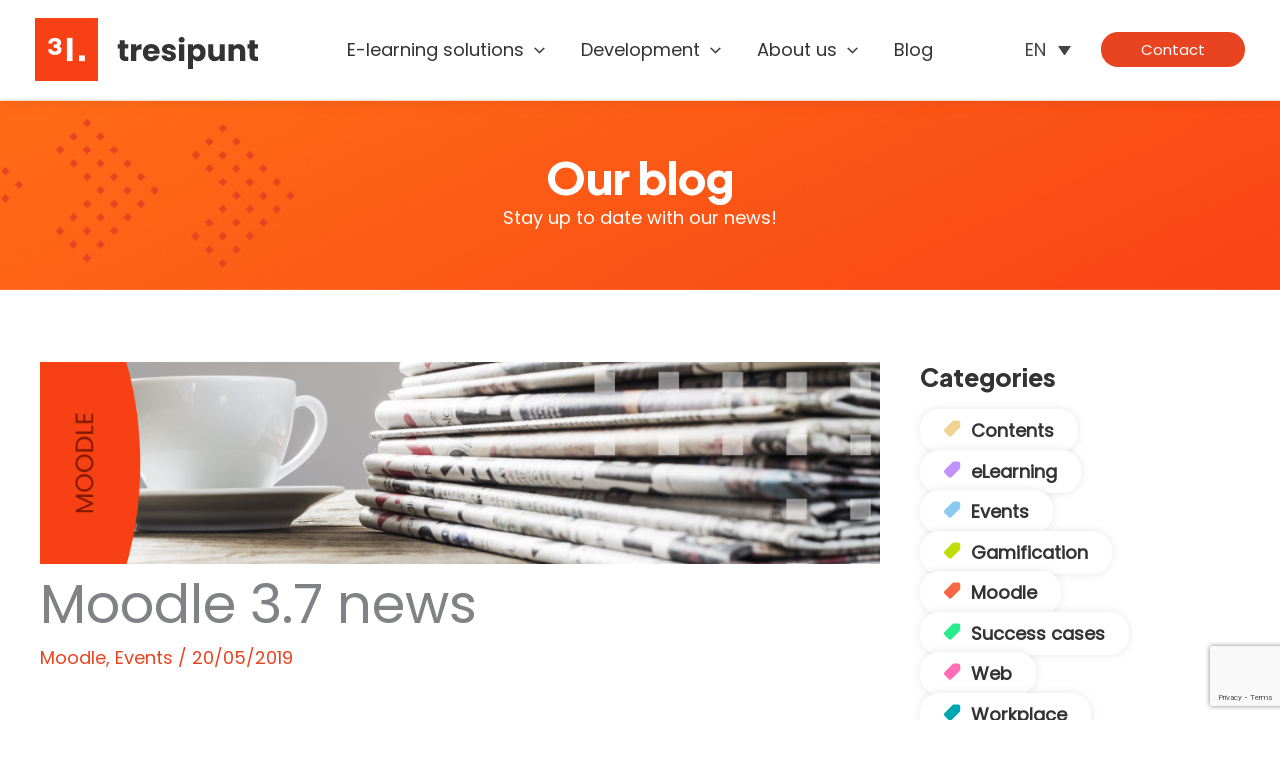

--- FILE ---
content_type: text/html; charset=UTF-8
request_url: https://tresipunt.com/en/moodle-3-7-news/
body_size: 47716
content:
<!DOCTYPE html>
<html lang="en-US" prefix="og: https://ogp.me/ns#">
<head>
<meta charset="UTF-8">
<meta name="viewport" content="width=device-width, initial-scale=1">
<link rel="profile" href="https://gmpg.org/xfn/11">

	<style>img:is([sizes="auto" i], [sizes^="auto," i]) { contain-intrinsic-size: 3000px 1500px }</style>
	
<!-- Search Engine Optimization by Rank Math PRO - https://rankmath.com/ -->
<title>Moodle 3.7 news - E-learning solutions - 3ipunt</title>
<meta name="description" content="Moodle 3.7 news. We take a closer look at the latest Moodle update. In the comments you will find the slides of the talk."/>
<meta name="robots" content="follow, index, max-snippet:-1, max-video-preview:-1, max-image-preview:large"/>
<link rel="canonical" href="https://tresipunt.com/en/moodle-3-7-news/" />
<meta property="og:locale" content="en_US" />
<meta property="og:type" content="article" />
<meta property="og:title" content="Moodle 3.7 news - E-learning solutions - 3ipunt" />
<meta property="og:description" content="Moodle 3.7 news. We take a closer look at the latest Moodle update. In the comments you will find the slides of the talk." />
<meta property="og:url" content="https://tresipunt.com/en/moodle-3-7-news/" />
<meta property="og:site_name" content="Solucions e-learning - 3ipunt" />
<meta property="article:section" content="Moodle" />
<meta property="og:updated_time" content="2022-10-26T12:39:02+02:00" />
<meta property="og:image" content="https://tresipunt.com/wp-content/uploads/2019/05/moodle_3.7_5.png" />
<meta property="og:image:secure_url" content="https://tresipunt.com/wp-content/uploads/2019/05/moodle_3.7_5.png" />
<meta property="og:image:width" content="439" />
<meta property="og:image:height" content="248" />
<meta property="og:image:alt" content="Moodle 3.7 news" />
<meta property="og:image:type" content="image/png" />
<meta property="article:published_time" content="2019-05-20T00:00:00+02:00" />
<meta property="article:modified_time" content="2022-10-26T12:39:02+02:00" />
<meta name="twitter:card" content="summary_large_image" />
<meta name="twitter:title" content="Moodle 3.7 news - E-learning solutions - 3ipunt" />
<meta name="twitter:description" content="Moodle 3.7 news. We take a closer look at the latest Moodle update. In the comments you will find the slides of the talk." />
<meta name="twitter:site" content="@tresipunt" />
<meta name="twitter:creator" content="@tresipunt" />
<meta name="twitter:image" content="https://tresipunt.com/wp-content/uploads/2019/05/moodle_3.7_5.png" />
<meta name="twitter:label1" content="Written by" />
<meta name="twitter:data1" content="admin_tresipunt" />
<meta name="twitter:label2" content="Time to read" />
<meta name="twitter:data2" content="Less than a minute" />
<script type="application/ld+json" class="rank-math-schema-pro">{"@context":"https://schema.org","@graph":[{"@type":"Place","@id":"https://tresipunt.com/en/#place/","geo":{"@type":"GeoCoordinates","latitude":"41.398961139228255","longitude":" 2.1711486711644756"},"hasMap":"https://www.google.com/maps/search/?api=1&amp;query=41.398961139228255, 2.1711486711644756"},{"@type":"Organization","@id":"https://tresipunt.com/en/#organization/","name":"Solucions e-learning - 3ipunt","url":"https://tresipunt.com","sameAs":["https://twitter.com/tresipunt","https://es.linkedin.com/company/tresipunt","https://www.youtube.com/channel/UChQYaqTPJMbz6bgJBaW_Bng","https://www.youtube.com/channel/UChQYaqTPJMbz6bgJBaW_Bng"],"email":"contacte@tresipunt.com","logo":{"@type":"ImageObject","@id":"https://tresipunt.com/en/#logo/","url":"https://tresipunt.com/wp-content/uploads/2022/08/logo3ip.svg","contentUrl":"https://tresipunt.com/wp-content/uploads/2022/08/logo3ip.svg","caption":"Solucions e-learning - 3ipunt","inLanguage":"en-US","width":"225","height":"63"},"contactPoint":[{"@type":"ContactPoint","telephone":"+34 93 532 59 91","contactType":"customer support"}],"description":"Simplifica la gesti\u00f3 educativa amb la nostra plataforma elearning. Dissenyada per a impulsar l'aprenentatge digital i millorar l'ensenyament.","legalName":"3 &amp; PUNT SOLUCIONS INFORM\u00c0TIQUES, S.L.","location":{"@id":"https://tresipunt.com/en/#place/"}},{"@type":"WebSite","@id":"https://tresipunt.com/en/#website/","url":"https://tresipunt.com/en/","name":"Solucions e-learning - 3ipunt","alternateName":"3ipunt","publisher":{"@id":"https://tresipunt.com/en/#organization/"},"inLanguage":"en-US"},{"@type":"ImageObject","@id":"https://tresipunt.com/wp-content/uploads/2019/05/moodle_3.7_5.png","url":"https://tresipunt.com/wp-content/uploads/2019/05/moodle_3.7_5.png","width":"439","height":"248","inLanguage":"en-US"},{"@type":"BreadcrumbList","@id":"https://tresipunt.com/en/moodle-3-7-news/#breadcrumb","itemListElement":[{"@type":"ListItem","position":"1","item":{"@id":"https://tresipunt.com","name":"Home"}},{"@type":"ListItem","position":"2","item":{"@id":"https://tresipunt.com/en/moodle-3-7-news/","name":"Moodle 3.7 news"}}]},{"@type":"WebPage","@id":"https://tresipunt.com/en/moodle-3-7-news/#webpage","url":"https://tresipunt.com/en/moodle-3-7-news/","name":"Moodle 3.7 news - E-learning solutions - 3ipunt","datePublished":"2019-05-20T00:00:00+02:00","dateModified":"2022-10-26T12:39:02+02:00","isPartOf":{"@id":"https://tresipunt.com/en/#website/"},"primaryImageOfPage":{"@id":"https://tresipunt.com/wp-content/uploads/2019/05/moodle_3.7_5.png"},"inLanguage":"en-US","breadcrumb":{"@id":"https://tresipunt.com/en/moodle-3-7-news/#breadcrumb"}},{"@type":"Person","@id":"https://tresipunt.com/en/moodle-3-7-news/#author","name":"admin_tresipunt","image":{"@type":"ImageObject","@id":"https://secure.gravatar.com/avatar/0d91a0069293e6931d5ccbf363fd0bf354b95ced394baf6f422616b87f693c51?s=96&amp;d=mm&amp;r=g","url":"https://secure.gravatar.com/avatar/0d91a0069293e6931d5ccbf363fd0bf354b95ced394baf6f422616b87f693c51?s=96&amp;d=mm&amp;r=g","caption":"admin_tresipunt","inLanguage":"en-US"},"sameAs":["http://tresipunt.local"],"worksFor":{"@id":"https://tresipunt.com/en/#organization/"}},{"@type":"BlogPosting","headline":"Moodle 3.7 news - E-learning solutions - 3ipunt","keywords":"Moodle 3.7 news","datePublished":"2019-05-20T00:00:00+02:00","dateModified":"2022-10-26T12:39:02+02:00","author":{"@id":"https://tresipunt.com/en/moodle-3-7-news/#author","name":"admin_tresipunt"},"publisher":{"@id":"https://tresipunt.com/en/#organization/"},"description":"Moodle 3.7 news. We take a closer look at the latest Moodle update. In the comments you will find the slides of the talk.","name":"Moodle 3.7 news - E-learning solutions - 3ipunt","@id":"https://tresipunt.com/en/moodle-3-7-news/#richSnippet","isPartOf":{"@id":"https://tresipunt.com/en/moodle-3-7-news/#webpage"},"image":{"@id":"https://tresipunt.com/wp-content/uploads/2019/05/moodle_3.7_5.png"},"inLanguage":"en-US","mainEntityOfPage":{"@id":"https://tresipunt.com/en/moodle-3-7-news/#webpage"}}]}</script>
<!-- /Rank Math WordPress SEO plugin -->

<link rel='dns-prefetch' href='//static.addtoany.com' />
<link rel='dns-prefetch' href='//fonts.googleapis.com' />
<link rel="alternate" type="application/rss+xml" title="E-learning solutions - 3ipunt &raquo; Feed" href="https://tresipunt.com/en/feed/" />
<link rel="alternate" type="application/rss+xml" title="E-learning solutions - 3ipunt &raquo; Comments Feed" href="https://tresipunt.com/en/comments/feed/" />
<link rel="alternate" type="text/calendar" title="E-learning solutions - 3ipunt &raquo; iCal Feed" href="https://tresipunt.com/en/webinars/?ical=1" />
<link rel='stylesheet' id='acy_front_messages_css-css' href='https://tresipunt.com/wp-content/plugins/acymailing/media/css/front/messages.min.css?v=1729061111&#038;ver=6.8.3' media='all' />
<link rel='stylesheet' id='gs-swiper-css' href='https://tresipunt.com/wp-content/plugins/gs-logo-slider/assets/libs/swiper-js/swiper.min.css?ver=3.8.2' media='all' />
<link rel='stylesheet' id='gs-tippyjs-css' href='https://tresipunt.com/wp-content/cache/autoptimize/css/autoptimize_single_67229dab047f2bd50b0ad085e17a4288.css?ver=3.8.2' media='all' />
<link rel='stylesheet' id='gs-logo-public-css' href='https://tresipunt.com/wp-content/plugins/gs-logo-slider/assets/css/gs-logo.min.css?ver=3.8.2' media='all' />
<link rel='stylesheet' id='astra-theme-css-css' href='https://tresipunt.com/wp-content/themes/astra/assets/css/minified/main.min.css?ver=4.11.10' media='all' />
<style id='astra-theme-css-inline-css'>
:root{--ast-post-nav-space:0;--ast-container-default-xlg-padding:3em;--ast-container-default-lg-padding:3em;--ast-container-default-slg-padding:2em;--ast-container-default-md-padding:3em;--ast-container-default-sm-padding:3em;--ast-container-default-xs-padding:2.4em;--ast-container-default-xxs-padding:1.8em;--ast-code-block-background:#EEEEEE;--ast-comment-inputs-background:#FAFAFA;--ast-normal-container-width:1200px;--ast-narrow-container-width:750px;--ast-blog-title-font-weight:normal;--ast-blog-meta-weight:inherit;--ast-global-color-primary:var(--ast-global-color-5);--ast-global-color-secondary:var(--ast-global-color-4);--ast-global-color-alternate-background:var(--ast-global-color-7);--ast-global-color-subtle-background:var(--ast-global-color-6);--ast-bg-style-guide:#F8FAFC;--ast-shadow-style-guide:0px 0px 4px 0 #00000057;--ast-global-dark-bg-style:#fff;--ast-global-dark-lfs:#fbfbfb;--ast-widget-bg-color:#fafafa;--ast-wc-container-head-bg-color:#fbfbfb;--ast-title-layout-bg:#eeeeee;--ast-search-border-color:#e7e7e7;--ast-lifter-hover-bg:#e6e6e6;--ast-gallery-block-color:#000;--srfm-color-input-label:var(--ast-global-color-2);}html{font-size:112.5%;}a{color:var(--ast-global-color-0);}a:hover,a:focus{color:var(--ast-global-color-1);}body,button,input,select,textarea,.ast-button,.ast-custom-button{font-family:'Poppins',sans-serif;font-weight:inherit;font-size:18px;font-size:1rem;line-height:var(--ast-body-line-height,1.5em);}blockquote{color:var(--ast-global-color-1);}p,.entry-content p{margin-bottom:0.5em;}h1,h2,h3,h4,h5,h6,.entry-content :where(h1,h2,h3,h4,h5,h6),.site-title,.site-title a{font-family:'Plus Jakarta Sans',sans-serif;font-weight:800;}.ast-site-identity .site-title a{color:var(--ast-global-color-2);}.site-title{font-size:35px;font-size:1.9444444444444rem;display:none;}.site-header .site-description{font-size:15px;font-size:0.83333333333333rem;display:none;}.entry-title{font-size:26px;font-size:1.4444444444444rem;}.archive .ast-article-post .ast-article-inner,.blog .ast-article-post .ast-article-inner,.archive .ast-article-post .ast-article-inner:hover,.blog .ast-article-post .ast-article-inner:hover{overflow:hidden;}h1,.entry-content :where(h1){font-size:2.5em;font-weight:800;font-family:'Plus Jakarta Sans',sans-serif;line-height:1.2em;}h2,.entry-content :where(h2){font-size:34px;font-size:1.8888888888889rem;font-weight:800;font-family:'Plus Jakarta Sans',sans-serif;line-height:1.3em;}h3,.entry-content :where(h3){font-size:24px;font-size:1.3333333333333rem;font-weight:800;font-family:'Plus Jakarta Sans',sans-serif;line-height:1.3em;}h4,.entry-content :where(h4){font-size:24px;font-size:1.3333333333333rem;line-height:1.2em;font-weight:800;font-family:'Plus Jakarta Sans',sans-serif;}h5,.entry-content :where(h5){font-size:20px;font-size:1.1111111111111rem;line-height:1.2em;font-weight:800;font-family:'Plus Jakarta Sans',sans-serif;}h6,.entry-content :where(h6){font-size:16px;font-size:0.88888888888889rem;line-height:1.25em;font-weight:800;font-family:'Plus Jakarta Sans',sans-serif;}::selection{background-color:var(--ast-global-color-0);color:#ffffff;}body,h1,h2,h3,h4,h5,h6,.entry-title a,.entry-content :where(h1,h2,h3,h4,h5,h6){color:var(--ast-global-color-1);}.tagcloud a:hover,.tagcloud a:focus,.tagcloud a.current-item{color:#ffffff;border-color:var(--ast-global-color-0);background-color:var(--ast-global-color-0);}input:focus,input[type="text"]:focus,input[type="email"]:focus,input[type="url"]:focus,input[type="password"]:focus,input[type="reset"]:focus,input[type="search"]:focus,textarea:focus{border-color:var(--ast-global-color-0);}input[type="radio"]:checked,input[type=reset],input[type="checkbox"]:checked,input[type="checkbox"]:hover:checked,input[type="checkbox"]:focus:checked,input[type=range]::-webkit-slider-thumb{border-color:var(--ast-global-color-0);background-color:var(--ast-global-color-0);box-shadow:none;}.site-footer a:hover + .post-count,.site-footer a:focus + .post-count{background:var(--ast-global-color-0);border-color:var(--ast-global-color-0);}.single .nav-links .nav-previous,.single .nav-links .nav-next{color:var(--ast-global-color-0);}.entry-meta,.entry-meta *{line-height:1.45;color:var(--ast-global-color-0);}.entry-meta a:not(.ast-button):hover,.entry-meta a:not(.ast-button):hover *,.entry-meta a:not(.ast-button):focus,.entry-meta a:not(.ast-button):focus *,.page-links > .page-link,.page-links .page-link:hover,.post-navigation a:hover{color:var(--ast-global-color-1);}#cat option,.secondary .calendar_wrap thead a,.secondary .calendar_wrap thead a:visited{color:var(--ast-global-color-0);}.secondary .calendar_wrap #today,.ast-progress-val span{background:var(--ast-global-color-0);}.secondary a:hover + .post-count,.secondary a:focus + .post-count{background:var(--ast-global-color-0);border-color:var(--ast-global-color-0);}.calendar_wrap #today > a{color:#ffffff;}.page-links .page-link,.single .post-navigation a{color:var(--ast-global-color-0);}.ast-search-menu-icon .search-form button.search-submit{padding:0 4px;}.ast-search-menu-icon form.search-form{padding-right:0;}.ast-search-menu-icon.slide-search input.search-field{width:0;}.ast-header-search .ast-search-menu-icon.ast-dropdown-active .search-form,.ast-header-search .ast-search-menu-icon.ast-dropdown-active .search-field:focus{transition:all 0.2s;}.search-form input.search-field:focus{outline:none;}.ast-archive-title{color:var(--ast-global-color-1);}.widget-title,.widget .wp-block-heading{font-size:25px;font-size:1.3888888888889rem;color:var(--ast-global-color-1);}.single .ast-author-details .author-title{color:var(--ast-global-color-1);}#secondary,#secondary button,#secondary input,#secondary select,#secondary textarea{font-size:18px;font-size:1rem;}.ast-single-post .entry-content a,.ast-comment-content a:not(.ast-comment-edit-reply-wrap a){text-decoration:underline;}.ast-single-post .wp-block-button .wp-block-button__link,.ast-single-post .entry-content .uagb-tab a,.ast-single-post .entry-content .uagb-ifb-cta a,.ast-single-post .entry-content .wp-block-uagb-buttons a,.ast-single-post .entry-content .uabb-module-content a,.ast-single-post .entry-content .uagb-post-grid a,.ast-single-post .entry-content .uagb-timeline a,.ast-single-post .entry-content .uagb-toc__wrap a,.ast-single-post .entry-content .uagb-taxomony-box a,.entry-content .wp-block-latest-posts > li > a,.ast-single-post .entry-content .wp-block-file__button,a.ast-post-filter-single,.ast-single-post .wp-block-buttons .wp-block-button.is-style-outline .wp-block-button__link,.ast-single-post .ast-comment-content .comment-reply-link,.ast-single-post .ast-comment-content .comment-edit-link{text-decoration:none;}.ast-search-menu-icon.slide-search a:focus-visible:focus-visible,.astra-search-icon:focus-visible,#close:focus-visible,a:focus-visible,.ast-menu-toggle:focus-visible,.site .skip-link:focus-visible,.wp-block-loginout input:focus-visible,.wp-block-search.wp-block-search__button-inside .wp-block-search__inside-wrapper,.ast-header-navigation-arrow:focus-visible,.ast-orders-table__row .ast-orders-table__cell:focus-visible,a#ast-apply-coupon:focus-visible,#ast-apply-coupon:focus-visible,#close:focus-visible,.button.search-submit:focus-visible,#search_submit:focus,.normal-search:focus-visible,.ast-header-account-wrap:focus-visible,.astra-cart-drawer-close:focus,.ast-single-variation:focus,.ast-button:focus{outline-style:dotted;outline-color:inherit;outline-width:thin;}input:focus,input[type="text"]:focus,input[type="email"]:focus,input[type="url"]:focus,input[type="password"]:focus,input[type="reset"]:focus,input[type="search"]:focus,input[type="number"]:focus,textarea:focus,.wp-block-search__input:focus,[data-section="section-header-mobile-trigger"] .ast-button-wrap .ast-mobile-menu-trigger-minimal:focus,.ast-mobile-popup-drawer.active .menu-toggle-close:focus,#ast-scroll-top:focus,#coupon_code:focus,#ast-coupon-code:focus{border-style:dotted;border-color:inherit;border-width:thin;}input{outline:none;}.site-logo-img img{ transition:all 0.2s linear;}body .ast-oembed-container *{position:absolute;top:0;width:100%;height:100%;left:0;}body .wp-block-embed-pocket-casts .ast-oembed-container *{position:unset;}.ast-single-post-featured-section + article {margin-top: 2em;}.site-content .ast-single-post-featured-section img {width: 100%;overflow: hidden;object-fit: cover;}.site > .ast-single-related-posts-container {margin-top: 0;}@media (min-width: 922px) {.ast-desktop .ast-container--narrow {max-width: var(--ast-narrow-container-width);margin: 0 auto;}}#secondary {margin: 4em 0 2.5em;word-break: break-word;line-height: 2;}#secondary li {margin-bottom: 0.75em;}#secondary li:last-child {margin-bottom: 0;}@media (max-width: 768px) {.js_active .ast-plain-container.ast-single-post #secondary {margin-top: 1.5em;}}.ast-separate-container.ast-two-container #secondary .widget {background-color: #fff;padding: 2em;margin-bottom: 2em;}@media (min-width: 993px) {.ast-left-sidebar #secondary {padding-right: 60px;}.ast-right-sidebar #secondary {padding-left: 60px;}}@media (max-width: 993px) {.ast-right-sidebar #secondary {padding-left: 30px;}.ast-left-sidebar #secondary {padding-right: 30px;}}@media (min-width: 993px) {.ast-page-builder-template.ast-left-sidebar #secondary {padding-left: 60px;}.ast-page-builder-template.ast-right-sidebar #secondary {padding-right: 60px;}}@media (max-width: 993px) {.ast-page-builder-template.ast-right-sidebar #secondary {padding-right: 30px;}.ast-page-builder-template.ast-left-sidebar #secondary {padding-left: 30px;}}@media (max-width:921.9px){#ast-desktop-header{display:none;}}@media (min-width:922px){#ast-mobile-header{display:none;}}@media( max-width: 420px ) {.single .nav-links .nav-previous,.single .nav-links .nav-next {width: 100%;text-align: center;}}.wp-block-buttons.aligncenter{justify-content:center;}@media (max-width:921px){.ast-theme-transparent-header #primary,.ast-theme-transparent-header #secondary{padding:0;}}@media (max-width:921px){.ast-plain-container.ast-no-sidebar #primary{padding:0;}}.ast-plain-container.ast-no-sidebar #primary{margin-top:0;margin-bottom:0;}@media (min-width:1200px){.ast-plain-container.ast-no-sidebar #primary{margin-top:60px;margin-bottom:60px;}}.wp-block-button.is-style-outline .wp-block-button__link{border-color:var(--ast-global-color-0);border-top-width:0px;border-right-width:0px;border-bottom-width:0px;border-left-width:0px;}div.wp-block-button.is-style-outline > .wp-block-button__link:not(.has-text-color),div.wp-block-button.wp-block-button__link.is-style-outline:not(.has-text-color){color:var(--ast-global-color-0);}.wp-block-button.is-style-outline .wp-block-button__link:hover,.wp-block-buttons .wp-block-button.is-style-outline .wp-block-button__link:focus,.wp-block-buttons .wp-block-button.is-style-outline > .wp-block-button__link:not(.has-text-color):hover,.wp-block-buttons .wp-block-button.wp-block-button__link.is-style-outline:not(.has-text-color):hover{color:#ffffff;background-color:var(--ast-global-color-1);border-color:var(--ast-global-color-1);}.post-page-numbers.current .page-link,.ast-pagination .page-numbers.current{color:#ffffff;border-color:var(--ast-global-color-0);background-color:var(--ast-global-color-0);}.wp-block-button.is-style-outline .wp-block-button__link{border-top-width:0px;border-right-width:0px;border-bottom-width:0px;border-left-width:0px;}.wp-block-button.is-style-outline .wp-block-button__link.wp-element-button,.ast-outline-button{border-color:var(--ast-global-color-0);font-family:inherit;font-weight:inherit;line-height:1em;border-top-left-radius:20px;border-top-right-radius:20px;border-bottom-right-radius:20px;border-bottom-left-radius:20px;}.wp-block-buttons .wp-block-button.is-style-outline > .wp-block-button__link:not(.has-text-color),.wp-block-buttons .wp-block-button.wp-block-button__link.is-style-outline:not(.has-text-color),.ast-outline-button{color:var(--ast-global-color-0);}.wp-block-button.is-style-outline .wp-block-button__link:hover,.wp-block-buttons .wp-block-button.is-style-outline .wp-block-button__link:focus,.wp-block-buttons .wp-block-button.is-style-outline > .wp-block-button__link:not(.has-text-color):hover,.wp-block-buttons .wp-block-button.wp-block-button__link.is-style-outline:not(.has-text-color):hover,.ast-outline-button:hover,.ast-outline-button:focus,.wp-block-uagb-buttons-child .uagb-buttons-repeater.ast-outline-button:hover,.wp-block-uagb-buttons-child .uagb-buttons-repeater.ast-outline-button:focus{color:#ffffff;background-color:var(--ast-global-color-1);border-color:var(--ast-global-color-1);}.wp-block-button .wp-block-button__link.wp-element-button.is-style-outline:not(.has-background),.wp-block-button.is-style-outline>.wp-block-button__link.wp-element-button:not(.has-background),.ast-outline-button{background-color:var(--ast-global-color-0);}.entry-content[data-ast-blocks-layout] > figure{margin-bottom:1em;}h1.widget-title{font-weight:800;}h2.widget-title{font-weight:800;}h3.widget-title{font-weight:800;}#page{display:flex;flex-direction:column;min-height:100vh;}.ast-404-layout-1 h1.page-title{color:var(--ast-global-color-2);}.single .post-navigation a{line-height:1em;height:inherit;}.error-404 .page-sub-title{font-size:1.5rem;font-weight:inherit;}.search .site-content .content-area .search-form{margin-bottom:0;}#page .site-content{flex-grow:1;}.widget{margin-bottom:1.25em;}#secondary li{line-height:1.5em;}#secondary .wp-block-group h2{margin-bottom:0.7em;}#secondary h2{font-size:1.7rem;}.ast-separate-container .ast-article-post,.ast-separate-container .ast-article-single,.ast-separate-container .comment-respond{padding:3em;}.ast-separate-container .ast-article-single .ast-article-single{padding:0;}.ast-article-single .wp-block-post-template-is-layout-grid{padding-left:0;}.ast-separate-container .comments-title,.ast-narrow-container .comments-title{padding:1.5em 2em;}.ast-page-builder-template .comment-form-textarea,.ast-comment-formwrap .ast-grid-common-col{padding:0;}.ast-comment-formwrap{padding:0;display:inline-flex;column-gap:20px;width:100%;margin-left:0;margin-right:0;}.comments-area textarea#comment:focus,.comments-area textarea#comment:active,.comments-area .ast-comment-formwrap input[type="text"]:focus,.comments-area .ast-comment-formwrap input[type="text"]:active {box-shadow:none;outline:none;}.archive.ast-page-builder-template .entry-header{margin-top:2em;}.ast-page-builder-template .ast-comment-formwrap{width:100%;}.entry-title{margin-bottom:0.5em;}.ast-archive-description p{font-size:inherit;font-weight:inherit;line-height:inherit;}.ast-separate-container .ast-comment-list li.depth-1,.hentry{margin-bottom:2em;}@media (min-width:921px){.ast-left-sidebar.ast-page-builder-template #secondary,.archive.ast-right-sidebar.ast-page-builder-template .site-main{padding-left:20px;padding-right:20px;}}@media (max-width:544px){.ast-comment-formwrap.ast-row{column-gap:10px;display:inline-block;}#ast-commentform .ast-grid-common-col{position:relative;width:100%;}}@media (min-width:1201px){.ast-separate-container .ast-article-post,.ast-separate-container .ast-article-single,.ast-separate-container .ast-author-box,.ast-separate-container .ast-404-layout-1,.ast-separate-container .no-results{padding:3em;}}@media (max-width:921px){.ast-separate-container #primary,.ast-separate-container #secondary{padding:1.5em 0;}#primary,#secondary{padding:1.5em 0;margin:0;}.ast-left-sidebar #content > .ast-container{display:flex;flex-direction:column-reverse;width:100%;}}@media (max-width:921px){#secondary.secondary{padding-top:0;}.ast-separate-container.ast-right-sidebar #secondary{padding-left:1em;padding-right:1em;}.ast-separate-container.ast-two-container #secondary{padding-left:0;padding-right:0;}.ast-page-builder-template .entry-header #secondary,.ast-page-builder-template #secondary{margin-top:1.5em;}}@media (max-width:921px){.ast-right-sidebar #primary{padding-right:0;}.ast-page-builder-template.ast-left-sidebar #secondary,.ast-page-builder-template.ast-right-sidebar #secondary{padding-right:20px;padding-left:20px;}.ast-right-sidebar #secondary,.ast-left-sidebar #primary{padding-left:0;}.ast-left-sidebar #secondary{padding-right:0;}}@media (min-width:922px){.ast-separate-container.ast-right-sidebar #primary,.ast-separate-container.ast-left-sidebar #primary{border:0;}.search-no-results.ast-separate-container #primary{margin-bottom:4em;}}@media (min-width:922px){.ast-right-sidebar #primary{border-right:1px solid var(--ast-border-color);}.ast-left-sidebar #primary{border-left:1px solid var(--ast-border-color);}.ast-right-sidebar #secondary{border-left:1px solid var(--ast-border-color);margin-left:-1px;}.ast-left-sidebar #secondary{border-right:1px solid var(--ast-border-color);margin-right:-1px;}.ast-separate-container.ast-two-container.ast-right-sidebar #secondary{padding-left:30px;padding-right:0;}.ast-separate-container.ast-two-container.ast-left-sidebar #secondary{padding-right:30px;padding-left:0;}.ast-separate-container.ast-right-sidebar #secondary,.ast-separate-container.ast-left-sidebar #secondary{border:0;margin-left:auto;margin-right:auto;}.ast-separate-container.ast-two-container #secondary .widget:last-child{margin-bottom:0;}}.wp-block-button .wp-block-button__link{color:var(--ast-global-color-5);}.wp-block-button .wp-block-button__link:hover,.wp-block-button .wp-block-button__link:focus{color:#ffffff;background-color:var(--ast-global-color-1);border-color:var(--ast-global-color-1);}.wp-block-button .wp-block-button__link,.wp-block-search .wp-block-search__button,body .wp-block-file .wp-block-file__button{border-style:solid;border-top-width:0px;border-right-width:0px;border-left-width:0px;border-bottom-width:0px;border-color:var(--ast-global-color-0);background-color:var(--ast-global-color-0);color:var(--ast-global-color-5);font-family:inherit;font-weight:inherit;line-height:1em;border-top-left-radius:20px;border-top-right-radius:20px;border-bottom-right-radius:20px;border-bottom-left-radius:20px;padding-top:10px;padding-right:20px;padding-bottom:10px;padding-left:20px;}.menu-toggle,button,.ast-button,.ast-custom-button,.button,input#submit,input[type="button"],input[type="submit"],input[type="reset"],form[CLASS*="wp-block-search__"].wp-block-search .wp-block-search__inside-wrapper .wp-block-search__button,body .wp-block-file .wp-block-file__button,.search .search-submit{border-style:solid;border-top-width:0px;border-right-width:0px;border-left-width:0px;border-bottom-width:0px;color:var(--ast-global-color-5);border-color:var(--ast-global-color-0);background-color:var(--ast-global-color-0);padding-top:10px;padding-right:20px;padding-bottom:10px;padding-left:20px;font-family:inherit;font-weight:inherit;line-height:1em;border-top-left-radius:20px;border-top-right-radius:20px;border-bottom-right-radius:20px;border-bottom-left-radius:20px;}button:focus,.menu-toggle:hover,button:hover,.ast-button:hover,.ast-custom-button:hover .button:hover,.ast-custom-button:hover ,input[type=reset]:hover,input[type=reset]:focus,input#submit:hover,input#submit:focus,input[type="button"]:hover,input[type="button"]:focus,input[type="submit"]:hover,input[type="submit"]:focus,form[CLASS*="wp-block-search__"].wp-block-search .wp-block-search__inside-wrapper .wp-block-search__button:hover,form[CLASS*="wp-block-search__"].wp-block-search .wp-block-search__inside-wrapper .wp-block-search__button:focus,body .wp-block-file .wp-block-file__button:hover,body .wp-block-file .wp-block-file__button:focus{color:#ffffff;background-color:var(--ast-global-color-1);border-color:var(--ast-global-color-1);}form[CLASS*="wp-block-search__"].wp-block-search .wp-block-search__inside-wrapper .wp-block-search__button.has-icon{padding-top:calc(10px - 3px);padding-right:calc(20px - 3px);padding-bottom:calc(10px - 3px);padding-left:calc(20px - 3px);}@media (max-width:921px){.ast-mobile-header-stack .main-header-bar .ast-search-menu-icon{display:inline-block;}.ast-header-break-point.ast-header-custom-item-outside .ast-mobile-header-stack .main-header-bar .ast-search-icon{margin:0;}.ast-comment-avatar-wrap img{max-width:2.5em;}.ast-comment-meta{padding:0 1.8888em 1.3333em;}.ast-separate-container .ast-comment-list li.depth-1{padding:1.5em 2.14em;}.ast-separate-container .comment-respond{padding:2em 2.14em;}}@media (min-width:544px){.ast-container{max-width:100%;}}@media (max-width:544px){.ast-separate-container .ast-article-post,.ast-separate-container .ast-article-single,.ast-separate-container .comments-title,.ast-separate-container .ast-archive-description{padding:1.5em 1em;}.ast-separate-container #content .ast-container{padding-left:0.54em;padding-right:0.54em;}.ast-separate-container .ast-comment-list .bypostauthor{padding:.5em;}.ast-search-menu-icon.ast-dropdown-active .search-field{width:170px;}.ast-separate-container #secondary{padding-top:0;}.ast-separate-container.ast-two-container #secondary .widget{margin-bottom:1.5em;padding-left:1em;padding-right:1em;}} #ast-mobile-header .ast-site-header-cart-li a{pointer-events:none;}.ast-separate-container{background-color:var(--ast-global-color-4);}@media (max-width:921px){.site-title{display:none;}.site-header .site-description{display:none;}h1,.entry-content :where(h1){font-size:30px;}h2,.entry-content :where(h2){font-size:25px;}h3,.entry-content :where(h3){font-size:20px;}}@media (max-width:544px){.site-title{display:none;}.site-header .site-description{display:none;}h1,.entry-content :where(h1){font-size:30px;}h2,.entry-content :where(h2){font-size:25px;}h3,.entry-content :where(h3){font-size:20px;}header .custom-logo-link img,.ast-header-break-point .site-branding img,.ast-header-break-point .custom-logo-link img{max-width:180px;width:180px;}.astra-logo-svg{width:180px;}.astra-logo-svg:not(.sticky-custom-logo .astra-logo-svg,.transparent-custom-logo .astra-logo-svg,.advanced-header-logo .astra-logo-svg){height:50px;}.ast-header-break-point .site-logo-img .custom-mobile-logo-link img{max-width:180px;}}@media (max-width:921px){html{font-size:102.6%;}}@media (max-width:544px){html{font-size:102.6%;}}@media (min-width:922px){.ast-container{max-width:1240px;}}@media (min-width:922px){.site-content .ast-container{display:flex;}}@media (max-width:921px){.site-content .ast-container{flex-direction:column;}}@media (min-width:922px){.main-header-menu .sub-menu .menu-item.ast-left-align-sub-menu:hover > .sub-menu,.main-header-menu .sub-menu .menu-item.ast-left-align-sub-menu.focus > .sub-menu{margin-left:-0px;}}.site .comments-area{padding-bottom:3em;}.footer-widget-area[data-section^="section-fb-html-"] .ast-builder-html-element{text-align:center;}.wp-block-file {display: flex;align-items: center;flex-wrap: wrap;justify-content: space-between;}.wp-block-pullquote {border: none;}.wp-block-pullquote blockquote::before {content: "\201D";font-family: "Helvetica",sans-serif;display: flex;transform: rotate( 180deg );font-size: 6rem;font-style: normal;line-height: 1;font-weight: bold;align-items: center;justify-content: center;}.has-text-align-right > blockquote::before {justify-content: flex-start;}.has-text-align-left > blockquote::before {justify-content: flex-end;}figure.wp-block-pullquote.is-style-solid-color blockquote {max-width: 100%;text-align: inherit;}:root {--wp--custom--ast-default-block-top-padding: 2em;--wp--custom--ast-default-block-right-padding: 2em;--wp--custom--ast-default-block-bottom-padding: 2em;--wp--custom--ast-default-block-left-padding: 2em;--wp--custom--ast-container-width: 1200px;--wp--custom--ast-content-width-size: 1200px;--wp--custom--ast-wide-width-size: calc(1200px + var(--wp--custom--ast-default-block-left-padding) + var(--wp--custom--ast-default-block-right-padding));}.ast-narrow-container {--wp--custom--ast-content-width-size: 750px;--wp--custom--ast-wide-width-size: 750px;}@media(max-width: 921px) {:root {--wp--custom--ast-default-block-top-padding: 2em;--wp--custom--ast-default-block-right-padding: 2em;--wp--custom--ast-default-block-bottom-padding: 2em;--wp--custom--ast-default-block-left-padding: 2em;}}@media(max-width: 544px) {:root {--wp--custom--ast-default-block-top-padding: 2em;--wp--custom--ast-default-block-right-padding: 2em;--wp--custom--ast-default-block-bottom-padding: 2em;--wp--custom--ast-default-block-left-padding: 2em;}}.entry-content > .wp-block-group,.entry-content > .wp-block-cover,.entry-content > .wp-block-columns {padding-top: var(--wp--custom--ast-default-block-top-padding);padding-right: var(--wp--custom--ast-default-block-right-padding);padding-bottom: var(--wp--custom--ast-default-block-bottom-padding);padding-left: var(--wp--custom--ast-default-block-left-padding);}.ast-plain-container.ast-no-sidebar .entry-content > .alignfull,.ast-page-builder-template .ast-no-sidebar .entry-content > .alignfull {margin-left: calc( -50vw + 50%);margin-right: calc( -50vw + 50%);max-width: 100vw;width: 100vw;}.ast-plain-container.ast-no-sidebar .entry-content .alignfull .alignfull,.ast-page-builder-template.ast-no-sidebar .entry-content .alignfull .alignfull,.ast-plain-container.ast-no-sidebar .entry-content .alignfull .alignwide,.ast-page-builder-template.ast-no-sidebar .entry-content .alignfull .alignwide,.ast-plain-container.ast-no-sidebar .entry-content .alignwide .alignfull,.ast-page-builder-template.ast-no-sidebar .entry-content .alignwide .alignfull,.ast-plain-container.ast-no-sidebar .entry-content .alignwide .alignwide,.ast-page-builder-template.ast-no-sidebar .entry-content .alignwide .alignwide,.ast-plain-container.ast-no-sidebar .entry-content .wp-block-column .alignfull,.ast-page-builder-template.ast-no-sidebar .entry-content .wp-block-column .alignfull,.ast-plain-container.ast-no-sidebar .entry-content .wp-block-column .alignwide,.ast-page-builder-template.ast-no-sidebar .entry-content .wp-block-column .alignwide {margin-left: auto;margin-right: auto;width: 100%;}[data-ast-blocks-layout] .wp-block-separator:not(.is-style-dots) {height: 0;}[data-ast-blocks-layout] .wp-block-separator {margin: 20px auto;}[data-ast-blocks-layout] .wp-block-separator:not(.is-style-wide):not(.is-style-dots) {max-width: 100px;}[data-ast-blocks-layout] .wp-block-separator.has-background {padding: 0;}.entry-content[data-ast-blocks-layout] > * {max-width: var(--wp--custom--ast-content-width-size);margin-left: auto;margin-right: auto;}.entry-content[data-ast-blocks-layout] > .alignwide {max-width: var(--wp--custom--ast-wide-width-size);}.entry-content[data-ast-blocks-layout] .alignfull {max-width: none;}.entry-content .wp-block-columns {margin-bottom: 0;}blockquote {margin: 1.5em;border-color: rgba(0,0,0,0.05);}.wp-block-quote:not(.has-text-align-right):not(.has-text-align-center) {border-left: 5px solid rgba(0,0,0,0.05);}.has-text-align-right > blockquote,blockquote.has-text-align-right {border-right: 5px solid rgba(0,0,0,0.05);}.has-text-align-left > blockquote,blockquote.has-text-align-left {border-left: 5px solid rgba(0,0,0,0.05);}.wp-block-site-tagline,.wp-block-latest-posts .read-more {margin-top: 15px;}.wp-block-loginout p label {display: block;}.wp-block-loginout p:not(.login-remember):not(.login-submit) input {width: 100%;}.wp-block-loginout input:focus {border-color: transparent;}.wp-block-loginout input:focus {outline: thin dotted;}.entry-content .wp-block-media-text .wp-block-media-text__content {padding: 0 0 0 8%;}.entry-content .wp-block-media-text.has-media-on-the-right .wp-block-media-text__content {padding: 0 8% 0 0;}.entry-content .wp-block-media-text.has-background .wp-block-media-text__content {padding: 8%;}.entry-content .wp-block-cover:not([class*="background-color"]):not(.has-text-color.has-link-color) .wp-block-cover__inner-container,.entry-content .wp-block-cover:not([class*="background-color"]) .wp-block-cover-image-text,.entry-content .wp-block-cover:not([class*="background-color"]) .wp-block-cover-text,.entry-content .wp-block-cover-image:not([class*="background-color"]) .wp-block-cover__inner-container,.entry-content .wp-block-cover-image:not([class*="background-color"]) .wp-block-cover-image-text,.entry-content .wp-block-cover-image:not([class*="background-color"]) .wp-block-cover-text {color: var(--ast-global-color-primary,var(--ast-global-color-5));}.wp-block-loginout .login-remember input {width: 1.1rem;height: 1.1rem;margin: 0 5px 4px 0;vertical-align: middle;}.wp-block-latest-posts > li > *:first-child,.wp-block-latest-posts:not(.is-grid) > li:first-child {margin-top: 0;}.entry-content > .wp-block-buttons,.entry-content > .wp-block-uagb-buttons {margin-bottom: 1.5em;}.wp-block-search__inside-wrapper .wp-block-search__input {padding: 0 10px;color: var(--ast-global-color-3);background: var(--ast-global-color-primary,var(--ast-global-color-5));border-color: var(--ast-border-color);}.wp-block-latest-posts .read-more {margin-bottom: 1.5em;}.wp-block-search__no-button .wp-block-search__inside-wrapper .wp-block-search__input {padding-top: 5px;padding-bottom: 5px;}.wp-block-latest-posts .wp-block-latest-posts__post-date,.wp-block-latest-posts .wp-block-latest-posts__post-author {font-size: 1rem;}.wp-block-latest-posts > li > *,.wp-block-latest-posts:not(.is-grid) > li {margin-top: 12px;margin-bottom: 12px;}.ast-page-builder-template .entry-content[data-ast-blocks-layout] > *,.ast-page-builder-template .entry-content[data-ast-blocks-layout] > .alignfull:not(.wp-block-group):not(.uagb-is-root-container) > * {max-width: none;}.ast-page-builder-template .entry-content[data-ast-blocks-layout] > .alignwide:not(.uagb-is-root-container) > * {max-width: var(--wp--custom--ast-wide-width-size);}.ast-page-builder-template .entry-content[data-ast-blocks-layout] > .inherit-container-width > *,.ast-page-builder-template .entry-content[data-ast-blocks-layout] > *:not(.wp-block-group):not(.uagb-is-root-container) > *,.entry-content[data-ast-blocks-layout] > .wp-block-cover .wp-block-cover__inner-container {max-width: var(--wp--custom--ast-content-width-size) ;margin-left: auto;margin-right: auto;}.entry-content[data-ast-blocks-layout] .wp-block-cover:not(.alignleft):not(.alignright) {width: auto;}@media(max-width: 1200px) {.ast-separate-container .entry-content > .alignfull,.ast-separate-container .entry-content[data-ast-blocks-layout] > .alignwide,.ast-plain-container .entry-content[data-ast-blocks-layout] > .alignwide,.ast-plain-container .entry-content .alignfull {margin-left: calc(-1 * min(var(--ast-container-default-xlg-padding),20px)) ;margin-right: calc(-1 * min(var(--ast-container-default-xlg-padding),20px));}}@media(min-width: 1201px) {.ast-separate-container .entry-content > .alignfull {margin-left: calc(-1 * var(--ast-container-default-xlg-padding) );margin-right: calc(-1 * var(--ast-container-default-xlg-padding) );}.ast-separate-container .entry-content[data-ast-blocks-layout] > .alignwide,.ast-plain-container .entry-content[data-ast-blocks-layout] > .alignwide {margin-left: calc(-1 * var(--wp--custom--ast-default-block-left-padding) );margin-right: calc(-1 * var(--wp--custom--ast-default-block-right-padding) );}}@media(min-width: 921px) {.ast-separate-container .entry-content .wp-block-group.alignwide:not(.inherit-container-width) > :where(:not(.alignleft):not(.alignright)),.ast-plain-container .entry-content .wp-block-group.alignwide:not(.inherit-container-width) > :where(:not(.alignleft):not(.alignright)) {max-width: calc( var(--wp--custom--ast-content-width-size) + 80px );}.ast-plain-container.ast-right-sidebar .entry-content[data-ast-blocks-layout] .alignfull,.ast-plain-container.ast-left-sidebar .entry-content[data-ast-blocks-layout] .alignfull {margin-left: -60px;margin-right: -60px;}}@media(min-width: 544px) {.entry-content > .alignleft {margin-right: 20px;}.entry-content > .alignright {margin-left: 20px;}}@media (max-width:544px){.wp-block-columns .wp-block-column:not(:last-child){margin-bottom:20px;}.wp-block-latest-posts{margin:0;}}@media( max-width: 600px ) {.entry-content .wp-block-media-text .wp-block-media-text__content,.entry-content .wp-block-media-text.has-media-on-the-right .wp-block-media-text__content {padding: 8% 0 0;}.entry-content .wp-block-media-text.has-background .wp-block-media-text__content {padding: 8%;}}.ast-narrow-container .site-content .wp-block-uagb-image--align-full .wp-block-uagb-image__figure {max-width: 100%;margin-left: auto;margin-right: auto;}:root .has-ast-global-color-0-color{color:var(--ast-global-color-0);}:root .has-ast-global-color-0-background-color{background-color:var(--ast-global-color-0);}:root .wp-block-button .has-ast-global-color-0-color{color:var(--ast-global-color-0);}:root .wp-block-button .has-ast-global-color-0-background-color{background-color:var(--ast-global-color-0);}:root .has-ast-global-color-1-color{color:var(--ast-global-color-1);}:root .has-ast-global-color-1-background-color{background-color:var(--ast-global-color-1);}:root .wp-block-button .has-ast-global-color-1-color{color:var(--ast-global-color-1);}:root .wp-block-button .has-ast-global-color-1-background-color{background-color:var(--ast-global-color-1);}:root .has-ast-global-color-2-color{color:var(--ast-global-color-2);}:root .has-ast-global-color-2-background-color{background-color:var(--ast-global-color-2);}:root .wp-block-button .has-ast-global-color-2-color{color:var(--ast-global-color-2);}:root .wp-block-button .has-ast-global-color-2-background-color{background-color:var(--ast-global-color-2);}:root .has-ast-global-color-3-color{color:var(--ast-global-color-3);}:root .has-ast-global-color-3-background-color{background-color:var(--ast-global-color-3);}:root .wp-block-button .has-ast-global-color-3-color{color:var(--ast-global-color-3);}:root .wp-block-button .has-ast-global-color-3-background-color{background-color:var(--ast-global-color-3);}:root .has-ast-global-color-4-color{color:var(--ast-global-color-4);}:root .has-ast-global-color-4-background-color{background-color:var(--ast-global-color-4);}:root .wp-block-button .has-ast-global-color-4-color{color:var(--ast-global-color-4);}:root .wp-block-button .has-ast-global-color-4-background-color{background-color:var(--ast-global-color-4);}:root .has-ast-global-color-5-color{color:var(--ast-global-color-5);}:root .has-ast-global-color-5-background-color{background-color:var(--ast-global-color-5);}:root .wp-block-button .has-ast-global-color-5-color{color:var(--ast-global-color-5);}:root .wp-block-button .has-ast-global-color-5-background-color{background-color:var(--ast-global-color-5);}:root .has-ast-global-color-6-color{color:var(--ast-global-color-6);}:root .has-ast-global-color-6-background-color{background-color:var(--ast-global-color-6);}:root .wp-block-button .has-ast-global-color-6-color{color:var(--ast-global-color-6);}:root .wp-block-button .has-ast-global-color-6-background-color{background-color:var(--ast-global-color-6);}:root .has-ast-global-color-7-color{color:var(--ast-global-color-7);}:root .has-ast-global-color-7-background-color{background-color:var(--ast-global-color-7);}:root .wp-block-button .has-ast-global-color-7-color{color:var(--ast-global-color-7);}:root .wp-block-button .has-ast-global-color-7-background-color{background-color:var(--ast-global-color-7);}:root .has-ast-global-color-8-color{color:var(--ast-global-color-8);}:root .has-ast-global-color-8-background-color{background-color:var(--ast-global-color-8);}:root .wp-block-button .has-ast-global-color-8-color{color:var(--ast-global-color-8);}:root .wp-block-button .has-ast-global-color-8-background-color{background-color:var(--ast-global-color-8);}:root{--ast-global-color-0:#e84422;--ast-global-color-1:#333333;--ast-global-color-2:#00a6b0;--ast-global-color-3:#fafafa;--ast-global-color-4:#f1f1f1;--ast-global-color-5:#FFFFFF;--ast-global-color-6:#F2F5F7;--ast-global-color-7:#424242;--ast-global-color-8:#000000;}:root {--ast-border-color : var(--ast-global-color-6);}.ast-single-entry-banner {-js-display: flex;display: flex;flex-direction: column;justify-content: center;text-align: center;position: relative;background: var(--ast-title-layout-bg);}.ast-single-entry-banner[data-banner-layout="layout-1"] {max-width: 1200px;background: inherit;padding: 20px 0;}.ast-single-entry-banner[data-banner-width-type="custom"] {margin: 0 auto;width: 100%;}.ast-single-entry-banner + .site-content .entry-header {margin-bottom: 0;}.site .ast-author-avatar {--ast-author-avatar-size: ;}a.ast-underline-text {text-decoration: underline;}.ast-container > .ast-terms-link {position: relative;display: block;}a.ast-button.ast-badge-tax {padding: 4px 8px;border-radius: 3px;font-size: inherit;}header.entry-header:not(.related-entry-header) > *:not(:last-child){margin-bottom:10px;}.ast-archive-entry-banner {-js-display: flex;display: flex;flex-direction: column;justify-content: center;text-align: center;position: relative;background: var(--ast-title-layout-bg);}.ast-archive-entry-banner[data-banner-width-type="custom"] {margin: 0 auto;width: 100%;}.ast-archive-entry-banner[data-banner-layout="layout-1"] {background: inherit;padding: 20px 0;text-align: left;}body.archive .ast-archive-description{max-width:1200px;width:100%;text-align:left;padding-top:3em;padding-right:3em;padding-bottom:3em;padding-left:3em;}body.archive .ast-archive-description .ast-archive-title,body.archive .ast-archive-description .ast-archive-title *{font-size:40px;font-size:2.2222222222222rem;}body.archive .ast-archive-description > *:not(:last-child){margin-bottom:10px;}@media (max-width:921px){body.archive .ast-archive-description{text-align:left;}}@media (max-width:544px){body.archive .ast-archive-description{text-align:left;}}.ast-breadcrumbs .trail-browse,.ast-breadcrumbs .trail-items,.ast-breadcrumbs .trail-items li{display:inline-block;margin:0;padding:0;border:none;background:inherit;text-indent:0;text-decoration:none;}.ast-breadcrumbs .trail-browse{font-size:inherit;font-style:inherit;font-weight:inherit;color:inherit;}.ast-breadcrumbs .trail-items{list-style:none;}.trail-items li::after{padding:0 0.3em;content:"\00bb";}.trail-items li:last-of-type::after{display:none;}h1,h2,h3,h4,h5,h6,.entry-content :where(h1,h2,h3,h4,h5,h6){color:var(--ast-global-color-1);}.entry-title a{color:var(--ast-global-color-1);}@media (max-width:921px){.ast-builder-grid-row-container.ast-builder-grid-row-tablet-3-firstrow .ast-builder-grid-row > *:first-child,.ast-builder-grid-row-container.ast-builder-grid-row-tablet-3-lastrow .ast-builder-grid-row > *:last-child{grid-column:1 / -1;}}@media (max-width:544px){.ast-builder-grid-row-container.ast-builder-grid-row-mobile-3-firstrow .ast-builder-grid-row > *:first-child,.ast-builder-grid-row-container.ast-builder-grid-row-mobile-3-lastrow .ast-builder-grid-row > *:last-child{grid-column:1 / -1;}}.ast-builder-layout-element[data-section="title_tagline"]{display:flex;}@media (max-width:921px){.ast-header-break-point .ast-builder-layout-element[data-section="title_tagline"]{display:flex;}}@media (max-width:544px){.ast-header-break-point .ast-builder-layout-element[data-section="title_tagline"]{display:flex;}}[data-section*="section-hb-button-"] .menu-link{display:none;}.ast-header-button-1[data-section="section-hb-button-1"]{display:flex;}@media (max-width:921px){.ast-header-break-point .ast-header-button-1[data-section="section-hb-button-1"]{display:flex;}}@media (max-width:544px){.ast-header-break-point .ast-header-button-1[data-section="section-hb-button-1"]{display:flex;}}.ast-builder-menu-1{font-family:inherit;font-weight:inherit;}.ast-builder-menu-1 .menu-item > .menu-link{color:var(--ast-global-color-1);}.ast-builder-menu-1 .menu-item > .ast-menu-toggle{color:var(--ast-global-color-1);}.ast-builder-menu-1 .menu-item:hover > .menu-link,.ast-builder-menu-1 .inline-on-mobile .menu-item:hover > .ast-menu-toggle{color:var(--ast-global-color-0);}.ast-builder-menu-1 .menu-item:hover > .ast-menu-toggle{color:var(--ast-global-color-0);}.ast-builder-menu-1 .menu-item.current-menu-item > .menu-link,.ast-builder-menu-1 .inline-on-mobile .menu-item.current-menu-item > .ast-menu-toggle,.ast-builder-menu-1 .current-menu-ancestor > .menu-link{color:var(--ast-global-color-0);}.ast-builder-menu-1 .menu-item.current-menu-item > .ast-menu-toggle{color:var(--ast-global-color-0);}.ast-builder-menu-1 .sub-menu,.ast-builder-menu-1 .inline-on-mobile .sub-menu{border-top-width:2px;border-bottom-width:0px;border-right-width:0px;border-left-width:0px;border-color:var(--ast-global-color-0);border-style:solid;}.ast-builder-menu-1 .sub-menu .sub-menu{top:-2px;}.ast-builder-menu-1 .main-header-menu > .menu-item > .sub-menu,.ast-builder-menu-1 .main-header-menu > .menu-item > .astra-full-megamenu-wrapper{margin-top:0px;}.ast-desktop .ast-builder-menu-1 .main-header-menu > .menu-item > .sub-menu:before,.ast-desktop .ast-builder-menu-1 .main-header-menu > .menu-item > .astra-full-megamenu-wrapper:before{height:calc( 0px + 2px + 5px );}.ast-desktop .ast-builder-menu-1 .menu-item .sub-menu .menu-link{border-style:none;}@media (max-width:921px){.ast-header-break-point .ast-builder-menu-1 .menu-item.menu-item-has-children > .ast-menu-toggle{top:0;}.ast-builder-menu-1 .inline-on-mobile .menu-item.menu-item-has-children > .ast-menu-toggle{right:-15px;}.ast-builder-menu-1 .menu-item-has-children > .menu-link:after{content:unset;}.ast-builder-menu-1 .main-header-menu > .menu-item > .sub-menu,.ast-builder-menu-1 .main-header-menu > .menu-item > .astra-full-megamenu-wrapper{margin-top:0;}}@media (max-width:544px){.ast-header-break-point .ast-builder-menu-1 .menu-item.menu-item-has-children > .ast-menu-toggle{top:0;}.ast-builder-menu-1 .main-header-menu > .menu-item > .sub-menu,.ast-builder-menu-1 .main-header-menu > .menu-item > .astra-full-megamenu-wrapper{margin-top:0;}}.ast-builder-menu-1{display:flex;}@media (max-width:921px){.ast-header-break-point .ast-builder-menu-1{display:flex;}}@media (max-width:544px){.ast-header-break-point .ast-builder-menu-1{display:flex;}}.header-widget-area[data-section="sidebar-widgets-header-widget-1"]{display:block;}@media (max-width:921px){.ast-header-break-point .header-widget-area[data-section="sidebar-widgets-header-widget-1"]{display:block;}}@media (max-width:544px){.ast-header-break-point .header-widget-area[data-section="sidebar-widgets-header-widget-1"]{display:block;}}.site-below-footer-wrap{padding-top:20px;padding-bottom:20px;}.site-below-footer-wrap[data-section="section-below-footer-builder"]{background-color:var(--ast-global-color-1);background-image:none;min-height:80px;border-style:solid;border-width:0px;border-top-width:1px;border-top-color:#515151;}.site-below-footer-wrap[data-section="section-below-footer-builder"] .ast-builder-grid-row{max-width:1200px;min-height:80px;margin-left:auto;margin-right:auto;}.site-below-footer-wrap[data-section="section-below-footer-builder"] .ast-builder-grid-row,.site-below-footer-wrap[data-section="section-below-footer-builder"] .site-footer-section{align-items:center;}.site-below-footer-wrap[data-section="section-below-footer-builder"].ast-footer-row-inline .site-footer-section{display:flex;margin-bottom:0;}.ast-builder-grid-row-2-equal .ast-builder-grid-row{grid-template-columns:repeat( 2,1fr );}@media (max-width:921px){.site-below-footer-wrap[data-section="section-below-footer-builder"].ast-footer-row-tablet-inline .site-footer-section{display:flex;margin-bottom:0;}.site-below-footer-wrap[data-section="section-below-footer-builder"].ast-footer-row-tablet-stack .site-footer-section{display:block;margin-bottom:10px;}.ast-builder-grid-row-container.ast-builder-grid-row-tablet-2-equal .ast-builder-grid-row{grid-template-columns:repeat( 2,1fr );}}@media (max-width:544px){.site-below-footer-wrap[data-section="section-below-footer-builder"].ast-footer-row-mobile-inline .site-footer-section{display:flex;margin-bottom:0;}.site-below-footer-wrap[data-section="section-below-footer-builder"].ast-footer-row-mobile-stack .site-footer-section{display:block;margin-bottom:10px;}.ast-builder-grid-row-container.ast-builder-grid-row-mobile-full .ast-builder-grid-row{grid-template-columns:1fr;}}.site-below-footer-wrap[data-section="section-below-footer-builder"]{display:grid;}@media (max-width:921px){.ast-header-break-point .site-below-footer-wrap[data-section="section-below-footer-builder"]{display:grid;}}@media (max-width:544px){.ast-header-break-point .site-below-footer-wrap[data-section="section-below-footer-builder"]{display:grid;}}.ast-builder-html-element img.alignnone{display:inline-block;}.ast-builder-html-element p:first-child{margin-top:0;}.ast-builder-html-element p:last-child{margin-bottom:0;}.ast-header-break-point .main-header-bar .ast-builder-html-element{line-height:1.85714285714286;}.footer-widget-area[data-section="section-fb-html-1"] .ast-builder-html-element{color:var(--ast-global-color-5);font-size:16px;font-size:0.88888888888889rem;}.footer-widget-area[data-section="section-fb-html-1"]{font-size:16px;font-size:0.88888888888889rem;}.footer-widget-area[data-section="section-fb-html-1"]{display:block;}@media (max-width:921px){.ast-header-break-point .footer-widget-area[data-section="section-fb-html-1"]{display:block;}}@media (max-width:544px){.ast-header-break-point .footer-widget-area[data-section="section-fb-html-1"]{display:block;}}.footer-widget-area[data-section="section-fb-html-1"] .ast-builder-html-element{text-align:left;}@media (max-width:921px){.footer-widget-area[data-section="section-fb-html-1"] .ast-builder-html-element{text-align:center;}}@media (max-width:544px){.footer-widget-area[data-section="section-fb-html-1"] .ast-builder-html-element{text-align:center;}}.ast-footer-copyright{text-align:left;}.ast-footer-copyright {color:var(--ast-global-color-1);}@media (max-width:921px){.ast-footer-copyright{text-align:center;}}@media (max-width:544px){.ast-footer-copyright{text-align:center;}}.ast-footer-copyright.ast-builder-layout-element{display:flex;}@media (max-width:921px){.ast-header-break-point .ast-footer-copyright.ast-builder-layout-element{display:flex;}}@media (max-width:544px){.ast-header-break-point .ast-footer-copyright.ast-builder-layout-element{display:flex;}}.ast-social-stack-desktop .ast-builder-social-element,.ast-social-stack-tablet .ast-builder-social-element,.ast-social-stack-mobile .ast-builder-social-element {margin-top: 6px;margin-bottom: 6px;}.social-show-label-true .ast-builder-social-element {width: auto;padding: 0 0.4em;}[data-section^="section-fb-social-icons-"] .footer-social-inner-wrap {text-align: center;}.ast-footer-social-wrap {width: 100%;}.ast-footer-social-wrap .ast-builder-social-element:first-child {margin-left: 0;}.ast-footer-social-wrap .ast-builder-social-element:last-child {margin-right: 0;}.ast-header-social-wrap .ast-builder-social-element:first-child {margin-left: 0;}.ast-header-social-wrap .ast-builder-social-element:last-child {margin-right: 0;}.ast-builder-social-element {line-height: 1;color: var(--ast-global-color-2);background: transparent;vertical-align: middle;transition: all 0.01s;margin-left: 6px;margin-right: 6px;justify-content: center;align-items: center;}.ast-builder-social-element .social-item-label {padding-left: 6px;}.ast-footer-social-1-wrap .ast-builder-social-element,.ast-footer-social-1-wrap .social-show-label-true .ast-builder-social-element{padding:5px;border-top-left-radius:10px;border-top-right-radius:10px;border-bottom-right-radius:10px;border-bottom-left-radius:10px;}.ast-footer-social-1-wrap .ast-builder-social-element svg{width:18px;height:18px;}.ast-footer-social-1-wrap .ast-social-icon-image-wrap{margin:5px;}.ast-footer-social-1-wrap .ast-social-color-type-custom svg{fill:var(--ast-global-color-5);}.ast-footer-social-1-wrap .ast-builder-social-element{background:var(--ast-global-color-1);}.ast-footer-social-1-wrap .ast-social-color-type-custom .social-item-label{color:var(--ast-global-color-5);}[data-section="section-fb-social-icons-1"] .footer-social-inner-wrap{text-align:right;}@media (max-width:921px){[data-section="section-fb-social-icons-1"] .footer-social-inner-wrap{text-align:center;}}@media (max-width:544px){[data-section="section-fb-social-icons-1"] .footer-social-inner-wrap{text-align:center;}}.ast-builder-layout-element[data-section="section-fb-social-icons-1"]{display:flex;}@media (max-width:921px){.ast-header-break-point .ast-builder-layout-element[data-section="section-fb-social-icons-1"]{display:flex;}}@media (max-width:544px){.ast-header-break-point .ast-builder-layout-element[data-section="section-fb-social-icons-1"]{display:flex;}}.site-above-footer-wrap{padding-top:20px;padding-bottom:20px;}.site-above-footer-wrap[data-section="section-above-footer-builder"]{background-color:var(--ast-global-color-1);background-image:none;min-height:60px;}.site-above-footer-wrap[data-section="section-above-footer-builder"] .ast-builder-grid-row{max-width:1200px;min-height:60px;margin-left:auto;margin-right:auto;}.site-above-footer-wrap[data-section="section-above-footer-builder"] .ast-builder-grid-row,.site-above-footer-wrap[data-section="section-above-footer-builder"] .site-footer-section{align-items:flex-start;}.site-above-footer-wrap[data-section="section-above-footer-builder"].ast-footer-row-inline .site-footer-section{display:flex;margin-bottom:0;}.ast-builder-grid-row-4-lheavy .ast-builder-grid-row{grid-template-columns:2fr 1fr 1fr 1fr;}@media (max-width:921px){.site-above-footer-wrap[data-section="section-above-footer-builder"].ast-footer-row-tablet-inline .site-footer-section{display:flex;margin-bottom:0;}.site-above-footer-wrap[data-section="section-above-footer-builder"].ast-footer-row-tablet-stack .site-footer-section{display:block;margin-bottom:10px;}.ast-builder-grid-row-container.ast-builder-grid-row-tablet-4-equal .ast-builder-grid-row{grid-template-columns:repeat( 4,1fr );}}@media (max-width:544px){.site-above-footer-wrap[data-section="section-above-footer-builder"].ast-footer-row-mobile-inline .site-footer-section{display:flex;margin-bottom:0;}.site-above-footer-wrap[data-section="section-above-footer-builder"].ast-footer-row-mobile-stack .site-footer-section{display:block;margin-bottom:10px;}.ast-builder-grid-row-container.ast-builder-grid-row-mobile-full .ast-builder-grid-row{grid-template-columns:1fr;}}.site-above-footer-wrap[data-section="section-above-footer-builder"]{padding-top:64px;}.site-above-footer-wrap[data-section="section-above-footer-builder"]{display:grid;}@media (max-width:921px){.ast-header-break-point .site-above-footer-wrap[data-section="section-above-footer-builder"]{display:grid;}}@media (max-width:544px){.ast-header-break-point .site-above-footer-wrap[data-section="section-above-footer-builder"]{display:grid;}}.site-primary-footer-wrap{padding-top:45px;padding-bottom:45px;}.site-primary-footer-wrap[data-section="section-primary-footer-builder"]{background-color:var(--ast-global-color-1);background-image:none;}.site-primary-footer-wrap[data-section="section-primary-footer-builder"] .ast-builder-grid-row{max-width:1200px;margin-left:auto;margin-right:auto;}.site-primary-footer-wrap[data-section="section-primary-footer-builder"] .ast-builder-grid-row,.site-primary-footer-wrap[data-section="section-primary-footer-builder"] .site-footer-section{align-items:flex-start;}.site-primary-footer-wrap[data-section="section-primary-footer-builder"].ast-footer-row-inline .site-footer-section{display:flex;margin-bottom:0;}.ast-builder-grid-row-full .ast-builder-grid-row{grid-template-columns:1fr;}@media (max-width:921px){.site-primary-footer-wrap[data-section="section-primary-footer-builder"].ast-footer-row-tablet-inline .site-footer-section{display:flex;margin-bottom:0;}.site-primary-footer-wrap[data-section="section-primary-footer-builder"].ast-footer-row-tablet-stack .site-footer-section{display:block;margin-bottom:10px;}.ast-builder-grid-row-container.ast-builder-grid-row-tablet-full .ast-builder-grid-row{grid-template-columns:1fr;}}@media (max-width:544px){.site-primary-footer-wrap[data-section="section-primary-footer-builder"].ast-footer-row-mobile-inline .site-footer-section{display:flex;margin-bottom:0;}.site-primary-footer-wrap[data-section="section-primary-footer-builder"].ast-footer-row-mobile-stack .site-footer-section{display:block;margin-bottom:10px;}.ast-builder-grid-row-container.ast-builder-grid-row-mobile-full .ast-builder-grid-row{grid-template-columns:1fr;}}.site-primary-footer-wrap[data-section="section-primary-footer-builder"]{display:grid;}@media (max-width:921px){.ast-header-break-point .site-primary-footer-wrap[data-section="section-primary-footer-builder"]{display:grid;}}@media (max-width:544px){.ast-header-break-point .site-primary-footer-wrap[data-section="section-primary-footer-builder"]{display:grid;}}.footer-widget-area[data-section="sidebar-widgets-footer-widget-1"].footer-widget-area-inner{text-align:left;}@media (max-width:921px){.footer-widget-area[data-section="sidebar-widgets-footer-widget-1"].footer-widget-area-inner{text-align:center;}}@media (max-width:544px){.footer-widget-area[data-section="sidebar-widgets-footer-widget-1"].footer-widget-area-inner{text-align:center;}}.footer-widget-area[data-section="sidebar-widgets-footer-widget-2"].footer-widget-area-inner{text-align:left;}@media (max-width:921px){.footer-widget-area[data-section="sidebar-widgets-footer-widget-2"].footer-widget-area-inner{text-align:center;}}@media (max-width:544px){.footer-widget-area[data-section="sidebar-widgets-footer-widget-2"].footer-widget-area-inner{text-align:center;}}.footer-widget-area[data-section="sidebar-widgets-footer-widget-3"].footer-widget-area-inner{text-align:left;}@media (max-width:921px){.footer-widget-area[data-section="sidebar-widgets-footer-widget-3"].footer-widget-area-inner{text-align:center;}}@media (max-width:544px){.footer-widget-area[data-section="sidebar-widgets-footer-widget-3"].footer-widget-area-inner{text-align:center;}}.footer-widget-area[data-section="sidebar-widgets-footer-widget-4"].footer-widget-area-inner{text-align:left;}@media (max-width:921px){.footer-widget-area[data-section="sidebar-widgets-footer-widget-4"].footer-widget-area-inner{text-align:center;}}@media (max-width:544px){.footer-widget-area[data-section="sidebar-widgets-footer-widget-4"].footer-widget-area-inner{text-align:center;}}.footer-widget-area[data-section="sidebar-widgets-footer-widget-5"].footer-widget-area-inner{text-align:left;}@media (max-width:921px){.footer-widget-area[data-section="sidebar-widgets-footer-widget-5"].footer-widget-area-inner{text-align:center;}}@media (max-width:544px){.footer-widget-area[data-section="sidebar-widgets-footer-widget-5"].footer-widget-area-inner{text-align:center;}}.footer-widget-area.widget-area.site-footer-focus-item{width:auto;}.ast-footer-row-inline .footer-widget-area.widget-area.site-footer-focus-item{width:100%;}.footer-widget-area[data-section="sidebar-widgets-footer-widget-1"]{display:block;}@media (max-width:921px){.ast-header-break-point .footer-widget-area[data-section="sidebar-widgets-footer-widget-1"]{display:none;}}@media (max-width:544px){.ast-header-break-point .footer-widget-area[data-section="sidebar-widgets-footer-widget-1"]{display:none;}}.footer-widget-area[data-section="sidebar-widgets-footer-widget-2"]{display:block;}@media (max-width:921px){.ast-header-break-point .footer-widget-area[data-section="sidebar-widgets-footer-widget-2"]{display:none;}}@media (max-width:544px){.ast-header-break-point .footer-widget-area[data-section="sidebar-widgets-footer-widget-2"]{display:none;}}.footer-widget-area[data-section="sidebar-widgets-footer-widget-3"]{display:block;}@media (max-width:921px){.ast-header-break-point .footer-widget-area[data-section="sidebar-widgets-footer-widget-3"]{display:block;}}@media (max-width:544px){.ast-header-break-point .footer-widget-area[data-section="sidebar-widgets-footer-widget-3"]{display:block;}}.footer-widget-area[data-section="sidebar-widgets-footer-widget-4"]{display:block;}@media (max-width:921px){.ast-header-break-point .footer-widget-area[data-section="sidebar-widgets-footer-widget-4"]{display:block;}}@media (max-width:544px){.ast-header-break-point .footer-widget-area[data-section="sidebar-widgets-footer-widget-4"]{display:block;}}.footer-widget-area[data-section="sidebar-widgets-footer-widget-5"]{display:block;}@media (max-width:921px){.ast-header-break-point .footer-widget-area[data-section="sidebar-widgets-footer-widget-5"]{display:block;}}@media (max-width:544px){.ast-header-break-point .footer-widget-area[data-section="sidebar-widgets-footer-widget-5"]{display:block;}}.ast-header-button-1 .ast-custom-button{box-shadow:0px 0px 0px 0px rgba(0,0,0,0.1);}.ast-desktop .ast-mega-menu-enabled .ast-builder-menu-1 div:not( .astra-full-megamenu-wrapper) .sub-menu,.ast-builder-menu-1 .inline-on-mobile .sub-menu,.ast-desktop .ast-builder-menu-1 .astra-full-megamenu-wrapper,.ast-desktop .ast-builder-menu-1 .menu-item .sub-menu{box-shadow:0px 4px 10px -2px rgba(0,0,0,0.1);}.ast-desktop .ast-mobile-popup-drawer.active .ast-mobile-popup-inner{max-width:35%;}@media (max-width:921px){.ast-mobile-popup-drawer.active .ast-mobile-popup-inner{max-width:90%;}}@media (max-width:544px){.ast-mobile-popup-drawer.active .ast-mobile-popup-inner{max-width:90%;}}.ast-header-break-point .main-header-bar{border-bottom-width:1px;}@media (min-width:922px){.main-header-bar{border-bottom-width:1px;}}@media (min-width:922px){#primary{width:70%;}#secondary{width:30%;}}.main-header-menu .menu-item,#astra-footer-menu .menu-item,.main-header-bar .ast-masthead-custom-menu-items{-js-display:flex;display:flex;-webkit-box-pack:center;-webkit-justify-content:center;-moz-box-pack:center;-ms-flex-pack:center;justify-content:center;-webkit-box-orient:vertical;-webkit-box-direction:normal;-webkit-flex-direction:column;-moz-box-orient:vertical;-moz-box-direction:normal;-ms-flex-direction:column;flex-direction:column;}.main-header-menu > .menu-item > .menu-link,#astra-footer-menu > .menu-item > .menu-link{height:100%;-webkit-box-align:center;-webkit-align-items:center;-moz-box-align:center;-ms-flex-align:center;align-items:center;-js-display:flex;display:flex;}.ast-header-break-point .main-navigation ul .menu-item .menu-link .icon-arrow:first-of-type svg{top:.2em;margin-top:0px;margin-left:0px;width:.65em;transform:translate(0,-2px) rotateZ(270deg);}.ast-mobile-popup-content .ast-submenu-expanded > .ast-menu-toggle{transform:rotateX(180deg);overflow-y:auto;}@media (min-width:922px){.ast-builder-menu .main-navigation > ul > li:last-child a{margin-right:0;}}.ast-separate-container .ast-article-inner{background-color:transparent;background-image:none;}.ast-separate-container .ast-article-post{background-color:var(--ast-global-color-5);background-image:none;}@media (max-width:921px){.ast-separate-container .ast-article-post{background-color:var(--ast-global-color-5);background-image:none;}}@media (max-width:544px){.ast-separate-container .ast-article-post{background-color:var(--ast-global-color-5);background-image:none;}}.ast-separate-container .ast-article-single:not(.ast-related-post),.ast-separate-container .error-404,.ast-separate-container .no-results,.single.ast-separate-container .site-main .ast-author-meta,.ast-separate-container .related-posts-title-wrapper,.ast-separate-container .comments-count-wrapper,.ast-box-layout.ast-plain-container .site-content,.ast-padded-layout.ast-plain-container .site-content,.ast-separate-container .ast-archive-description,.ast-separate-container .comments-area .comment-respond,.ast-separate-container .comments-area .ast-comment-list li,.ast-separate-container .comments-area .comments-title{background-color:var(--ast-global-color-5);background-image:none;}@media (max-width:921px){.ast-separate-container .ast-article-single:not(.ast-related-post),.ast-separate-container .error-404,.ast-separate-container .no-results,.single.ast-separate-container .site-main .ast-author-meta,.ast-separate-container .related-posts-title-wrapper,.ast-separate-container .comments-count-wrapper,.ast-box-layout.ast-plain-container .site-content,.ast-padded-layout.ast-plain-container .site-content,.ast-separate-container .ast-archive-description{background-color:var(--ast-global-color-5);background-image:none;}}@media (max-width:544px){.ast-separate-container .ast-article-single:not(.ast-related-post),.ast-separate-container .error-404,.ast-separate-container .no-results,.single.ast-separate-container .site-main .ast-author-meta,.ast-separate-container .related-posts-title-wrapper,.ast-separate-container .comments-count-wrapper,.ast-box-layout.ast-plain-container .site-content,.ast-padded-layout.ast-plain-container .site-content,.ast-separate-container .ast-archive-description{background-color:var(--ast-global-color-5);background-image:none;}}.ast-separate-container.ast-two-container #secondary .widget{background-color:var(--ast-global-color-5);background-image:none;}@media (max-width:921px){.ast-separate-container.ast-two-container #secondary .widget{background-color:var(--ast-global-color-5);background-image:none;}}@media (max-width:544px){.ast-separate-container.ast-two-container #secondary .widget{background-color:var(--ast-global-color-5);background-image:none;}}.ast-plain-container,.ast-page-builder-template{background-color:var(--ast-global-color-5);background-image:none;}@media (max-width:921px){.ast-plain-container,.ast-page-builder-template{background-color:var(--ast-global-color-5);background-image:none;}}@media (max-width:544px){.ast-plain-container,.ast-page-builder-template{background-color:var(--ast-global-color-5);background-image:none;}}.ast-related-post-title,.entry-meta * {word-break: break-word;}.ast-related-post-cta.read-more .ast-related-post-link {text-decoration: none;}.ast-page-builder-template .ast-related-post .entry-header,.ast-related-post-content .entry-header,.ast-related-post-content .entry-meta {margin: 1em auto 1em auto;padding: 0;}.ast-related-posts-wrapper {display: grid;grid-column-gap: 25px;grid-row-gap: 25px;}.ast-related-posts-wrapper .ast-related-post,.ast-related-post-featured-section {padding: 0;margin: 0;width: 100%;position: relative;}.ast-related-posts-inner-section {height: 100%;}.post-has-thumb + .entry-header,.post-has-thumb + .entry-content {margin-top: 1em;}.ast-related-post-content .entry-meta {margin-top: 0.5em;}.ast-related-posts-inner-section .post-thumb-img-content {margin: 0;position: relative;}.ast-single-related-posts-container {border-top: 1px solid var(--ast-single-post-border,var(--ast-border-color));}.ast-separate-container .ast-single-related-posts-container {border-top: 0;}.ast-single-related-posts-container {padding-top: 2em;}.ast-related-posts-title-section {padding-bottom: 2em;}.ast-page-builder-template .ast-single-related-posts-container {margin-top: 0;padding-left: 20px;padding-right: 20px;}@media (max-width: 544px) {.ast-related-posts-title-section {padding-bottom: 1.5em;}}.ast-single-related-posts-container .ast-related-posts-wrapper{grid-template-columns:repeat( 2,1fr );}.ast-related-posts-inner-section .ast-date-meta .posted-on,.ast-related-posts-inner-section .ast-date-meta .posted-on *{background:var(--ast-global-color-0);color:#ffffff;}.ast-related-posts-inner-section .ast-date-meta .posted-on .date-month,.ast-related-posts-inner-section .ast-date-meta .posted-on .date-year{color:#ffffff;}.ast-single-related-posts-container{background-color:var(--ast-global-color-5);background-image:none;}.ast-related-posts-title{font-size:30px;font-size:1.6666666666667rem;line-height:1.6em;}.ast-related-posts-title-section .ast-related-posts-title{text-align:left;}.ast-related-post-content .entry-header .ast-related-post-title,.ast-related-post-content .entry-header .ast-related-post-title a{font-size:20px;font-size:1.1111111111111rem;line-height:1em;}.ast-related-post-content .entry-meta,.ast-related-post-content .entry-meta *{font-size:14px;font-size:0.77777777777778rem;line-height:1.6em;}.ast-related-cat-style--badge .cat-links > a,.ast-related-tag-style--badge .tags-links > a{border-style:solid;border-top-width:0px;border-right-width:0px;border-left-width:0px;border-bottom-width:0px;padding:4px 8px;border-radius:3px;font-size:inherit;color:var(--ast-global-color-5);border-color:var(--ast-global-color-0);background-color:var(--ast-global-color-0);}.ast-related-cat-style--badge .cat-links > a:hover,.ast-related-tag-style--badge .tags-links > a:hover{color:#fff;background-color:var(--ast-global-color-1);border-color:var(--ast-global-color-1);}.ast-related-cat-style--underline .cat-links > a,.ast-related-tag-style--underline .tags-links > a{text-decoration:underline;}@media (max-width:921px){.ast-single-related-posts-container .ast-related-posts-wrapper .ast-related-post{width:100%;}.ast-single-related-posts-container .ast-related-posts-wrapper{grid-template-columns:repeat( 2,1fr );}.ast-single-related-posts-container{background-color:var(--ast-global-color-5);background-image:none;}}@media (max-width:544px){.ast-single-related-posts-container .ast-related-posts-wrapper{grid-template-columns:1fr;}.ast-single-related-posts-container{background-color:var(--ast-global-color-5);background-image:none;}}.site .ast-single-related-posts-container{padding-top:2.5em;padding-bottom:2.5em;padding-left:2.5em;padding-right:2.5em;margin-top:2em;}#ast-scroll-top {display: none;position: fixed;text-align: center;cursor: pointer;z-index: 99;width: 2.1em;height: 2.1em;line-height: 2.1;color: #ffffff;border-radius: 2px;content: "";outline: inherit;}@media (min-width: 769px) {#ast-scroll-top {content: "769";}}#ast-scroll-top .ast-icon.icon-arrow svg {margin-left: 0px;vertical-align: middle;transform: translate(0,-20%) rotate(180deg);width: 1.6em;}.ast-scroll-to-top-right {right: 30px;bottom: 30px;}.ast-scroll-to-top-left {left: 30px;bottom: 30px;}#ast-scroll-top{background-color:var(--ast-global-color-0);font-size:15px;}@media (max-width:921px){#ast-scroll-top .ast-icon.icon-arrow svg{width:1em;}}.ast-mobile-header-content > *,.ast-desktop-header-content > * {padding: 10px 0;height: auto;}.ast-mobile-header-content > *:first-child,.ast-desktop-header-content > *:first-child {padding-top: 10px;}.ast-mobile-header-content > .ast-builder-menu,.ast-desktop-header-content > .ast-builder-menu {padding-top: 0;}.ast-mobile-header-content > *:last-child,.ast-desktop-header-content > *:last-child {padding-bottom: 0;}.ast-mobile-header-content .ast-search-menu-icon.ast-inline-search label,.ast-desktop-header-content .ast-search-menu-icon.ast-inline-search label {width: 100%;}.ast-desktop-header-content .main-header-bar-navigation .ast-submenu-expanded > .ast-menu-toggle::before {transform: rotateX(180deg);}#ast-desktop-header .ast-desktop-header-content,.ast-mobile-header-content .ast-search-icon,.ast-desktop-header-content .ast-search-icon,.ast-mobile-header-wrap .ast-mobile-header-content,.ast-main-header-nav-open.ast-popup-nav-open .ast-mobile-header-wrap .ast-mobile-header-content,.ast-main-header-nav-open.ast-popup-nav-open .ast-desktop-header-content {display: none;}.ast-main-header-nav-open.ast-header-break-point #ast-desktop-header .ast-desktop-header-content,.ast-main-header-nav-open.ast-header-break-point .ast-mobile-header-wrap .ast-mobile-header-content {display: block;}.ast-desktop .ast-desktop-header-content .astra-menu-animation-slide-up > .menu-item > .sub-menu,.ast-desktop .ast-desktop-header-content .astra-menu-animation-slide-up > .menu-item .menu-item > .sub-menu,.ast-desktop .ast-desktop-header-content .astra-menu-animation-slide-down > .menu-item > .sub-menu,.ast-desktop .ast-desktop-header-content .astra-menu-animation-slide-down > .menu-item .menu-item > .sub-menu,.ast-desktop .ast-desktop-header-content .astra-menu-animation-fade > .menu-item > .sub-menu,.ast-desktop .ast-desktop-header-content .astra-menu-animation-fade > .menu-item .menu-item > .sub-menu {opacity: 1;visibility: visible;}.ast-hfb-header.ast-default-menu-enable.ast-header-break-point .ast-mobile-header-wrap .ast-mobile-header-content .main-header-bar-navigation {width: unset;margin: unset;}.ast-mobile-header-content.content-align-flex-end .main-header-bar-navigation .menu-item-has-children > .ast-menu-toggle,.ast-desktop-header-content.content-align-flex-end .main-header-bar-navigation .menu-item-has-children > .ast-menu-toggle {left: calc( 20px - 0.907em);right: auto;}.ast-mobile-header-content .ast-search-menu-icon,.ast-mobile-header-content .ast-search-menu-icon.slide-search,.ast-desktop-header-content .ast-search-menu-icon,.ast-desktop-header-content .ast-search-menu-icon.slide-search {width: 100%;position: relative;display: block;right: auto;transform: none;}.ast-mobile-header-content .ast-search-menu-icon.slide-search .search-form,.ast-mobile-header-content .ast-search-menu-icon .search-form,.ast-desktop-header-content .ast-search-menu-icon.slide-search .search-form,.ast-desktop-header-content .ast-search-menu-icon .search-form {right: 0;visibility: visible;opacity: 1;position: relative;top: auto;transform: none;padding: 0;display: block;overflow: hidden;}.ast-mobile-header-content .ast-search-menu-icon.ast-inline-search .search-field,.ast-mobile-header-content .ast-search-menu-icon .search-field,.ast-desktop-header-content .ast-search-menu-icon.ast-inline-search .search-field,.ast-desktop-header-content .ast-search-menu-icon .search-field {width: 100%;padding-right: 5.5em;}.ast-mobile-header-content .ast-search-menu-icon .search-submit,.ast-desktop-header-content .ast-search-menu-icon .search-submit {display: block;position: absolute;height: 100%;top: 0;right: 0;padding: 0 1em;border-radius: 0;}.ast-hfb-header.ast-default-menu-enable.ast-header-break-point .ast-mobile-header-wrap .ast-mobile-header-content .main-header-bar-navigation ul .sub-menu .menu-link {padding-left: 30px;}.ast-hfb-header.ast-default-menu-enable.ast-header-break-point .ast-mobile-header-wrap .ast-mobile-header-content .main-header-bar-navigation .sub-menu .menu-item .menu-item .menu-link {padding-left: 40px;}.ast-mobile-popup-drawer.active .ast-mobile-popup-inner{background-color:#ffffff;;}.ast-mobile-header-wrap .ast-mobile-header-content,.ast-desktop-header-content{background-color:#ffffff;;}.ast-mobile-popup-content > *,.ast-mobile-header-content > *,.ast-desktop-popup-content > *,.ast-desktop-header-content > *{padding-top:0px;padding-bottom:0px;}.content-align-flex-start .ast-builder-layout-element{justify-content:flex-start;}.content-align-flex-start .main-header-menu{text-align:left;}.ast-mobile-popup-drawer.active .menu-toggle-close{color:#3a3a3a;}.ast-mobile-header-wrap .ast-primary-header-bar,.ast-primary-header-bar .site-primary-header-wrap{min-height:80px;}.ast-desktop .ast-primary-header-bar .main-header-menu > .menu-item{line-height:80px;}#masthead .ast-container,.site-header-focus-item + .ast-breadcrumbs-wrapper{max-width:100%;padding-left:35px;padding-right:35px;}.ast-header-break-point #masthead .ast-mobile-header-wrap .ast-primary-header-bar,.ast-header-break-point #masthead .ast-mobile-header-wrap .ast-below-header-bar,.ast-header-break-point #masthead .ast-mobile-header-wrap .ast-above-header-bar{padding-left:20px;padding-right:20px;}.ast-header-break-point .ast-primary-header-bar{border-bottom-width:1px;border-bottom-color:var( --ast-global-color-subtle-background,--ast-global-color-7 );border-bottom-style:solid;}@media (min-width:922px){.ast-primary-header-bar{border-bottom-width:1px;border-bottom-color:var( --ast-global-color-subtle-background,--ast-global-color-7 );border-bottom-style:solid;}}.ast-primary-header-bar{background-color:#ffffff;background-image:none;}.ast-primary-header-bar{display:block;}@media (max-width:921px){.ast-header-break-point .ast-primary-header-bar{display:grid;}}@media (max-width:544px){.ast-header-break-point .ast-primary-header-bar{display:grid;}}[data-section="section-header-mobile-trigger"] .ast-button-wrap .ast-mobile-menu-trigger-minimal{color:var(--ast-global-color-0);border:none;background:transparent;}[data-section="section-header-mobile-trigger"] .ast-button-wrap .mobile-menu-toggle-icon .ast-mobile-svg{width:20px;height:20px;fill:var(--ast-global-color-0);}[data-section="section-header-mobile-trigger"] .ast-button-wrap .mobile-menu-wrap .mobile-menu{color:var(--ast-global-color-0);}.ast-builder-menu-mobile .main-navigation .menu-item.menu-item-has-children > .ast-menu-toggle{top:0;}.ast-builder-menu-mobile .main-navigation .menu-item-has-children > .menu-link:after{content:unset;}.ast-hfb-header .ast-builder-menu-mobile .main-header-menu,.ast-hfb-header .ast-builder-menu-mobile .main-navigation .menu-item .menu-link,.ast-hfb-header .ast-builder-menu-mobile .main-navigation .menu-item .sub-menu .menu-link{border-style:none;}.ast-builder-menu-mobile .main-navigation .menu-item.menu-item-has-children > .ast-menu-toggle{top:0;}@media (max-width:921px){.ast-builder-menu-mobile .main-navigation .menu-item.menu-item-has-children > .ast-menu-toggle{top:0;}.ast-builder-menu-mobile .main-navigation .menu-item-has-children > .menu-link:after{content:unset;}}@media (max-width:544px){.ast-builder-menu-mobile .main-navigation .menu-item.menu-item-has-children > .ast-menu-toggle{top:0;}}.ast-builder-menu-mobile .main-navigation{display:block;}@media (max-width:921px){.ast-header-break-point .ast-builder-menu-mobile .main-navigation{display:block;}}@media (max-width:544px){.ast-header-break-point .ast-builder-menu-mobile .main-navigation{display:block;}}
</style>
<link rel='stylesheet' id='astra-google-fonts-css' href='https://fonts.googleapis.com/css?family=Poppins%3A400%2C100%2C200%2C300%7CPlus+Jakarta+Sans%3A800%2C&#038;display=fallback&#038;ver=4.11.10' media='all' />
<link rel='stylesheet' id='wp-block-library-css' href='https://tresipunt.com/wp-includes/css/dist/block-library/style.min.css?ver=6.8.3' media='all' />
<link rel='stylesheet' id='bod-modal-block-style-css-css' href='https://tresipunt.com/wp-content/cache/autoptimize/css/autoptimize_single_ad6b5e5b9f9c226ad298f111d80c998b.css?ver=6.8.3' media='all' />
<style id='global-styles-inline-css'>
:root{--wp--preset--aspect-ratio--square: 1;--wp--preset--aspect-ratio--4-3: 4/3;--wp--preset--aspect-ratio--3-4: 3/4;--wp--preset--aspect-ratio--3-2: 3/2;--wp--preset--aspect-ratio--2-3: 2/3;--wp--preset--aspect-ratio--16-9: 16/9;--wp--preset--aspect-ratio--9-16: 9/16;--wp--preset--color--black: #000000;--wp--preset--color--cyan-bluish-gray: #abb8c3;--wp--preset--color--white: #ffffff;--wp--preset--color--pale-pink: #f78da7;--wp--preset--color--vivid-red: #cf2e2e;--wp--preset--color--luminous-vivid-orange: #ff6900;--wp--preset--color--luminous-vivid-amber: #fcb900;--wp--preset--color--light-green-cyan: #7bdcb5;--wp--preset--color--vivid-green-cyan: #00d084;--wp--preset--color--pale-cyan-blue: #8ed1fc;--wp--preset--color--vivid-cyan-blue: #0693e3;--wp--preset--color--vivid-purple: #9b51e0;--wp--preset--color--ast-global-color-0: var(--ast-global-color-0);--wp--preset--color--ast-global-color-1: var(--ast-global-color-1);--wp--preset--color--ast-global-color-2: var(--ast-global-color-2);--wp--preset--color--ast-global-color-3: var(--ast-global-color-3);--wp--preset--color--ast-global-color-4: var(--ast-global-color-4);--wp--preset--color--ast-global-color-5: var(--ast-global-color-5);--wp--preset--color--ast-global-color-6: var(--ast-global-color-6);--wp--preset--color--ast-global-color-7: var(--ast-global-color-7);--wp--preset--color--ast-global-color-8: var(--ast-global-color-8);--wp--preset--gradient--vivid-cyan-blue-to-vivid-purple: linear-gradient(135deg,rgba(6,147,227,1) 0%,rgb(155,81,224) 100%);--wp--preset--gradient--light-green-cyan-to-vivid-green-cyan: linear-gradient(135deg,rgb(122,220,180) 0%,rgb(0,208,130) 100%);--wp--preset--gradient--luminous-vivid-amber-to-luminous-vivid-orange: linear-gradient(135deg,rgba(252,185,0,1) 0%,rgba(255,105,0,1) 100%);--wp--preset--gradient--luminous-vivid-orange-to-vivid-red: linear-gradient(135deg,rgba(255,105,0,1) 0%,rgb(207,46,46) 100%);--wp--preset--gradient--very-light-gray-to-cyan-bluish-gray: linear-gradient(135deg,rgb(238,238,238) 0%,rgb(169,184,195) 100%);--wp--preset--gradient--cool-to-warm-spectrum: linear-gradient(135deg,rgb(74,234,220) 0%,rgb(151,120,209) 20%,rgb(207,42,186) 40%,rgb(238,44,130) 60%,rgb(251,105,98) 80%,rgb(254,248,76) 100%);--wp--preset--gradient--blush-light-purple: linear-gradient(135deg,rgb(255,206,236) 0%,rgb(152,150,240) 100%);--wp--preset--gradient--blush-bordeaux: linear-gradient(135deg,rgb(254,205,165) 0%,rgb(254,45,45) 50%,rgb(107,0,62) 100%);--wp--preset--gradient--luminous-dusk: linear-gradient(135deg,rgb(255,203,112) 0%,rgb(199,81,192) 50%,rgb(65,88,208) 100%);--wp--preset--gradient--pale-ocean: linear-gradient(135deg,rgb(255,245,203) 0%,rgb(182,227,212) 50%,rgb(51,167,181) 100%);--wp--preset--gradient--electric-grass: linear-gradient(135deg,rgb(202,248,128) 0%,rgb(113,206,126) 100%);--wp--preset--gradient--midnight: linear-gradient(135deg,rgb(2,3,129) 0%,rgb(40,116,252) 100%);--wp--preset--font-size--small: 13px;--wp--preset--font-size--medium: 20px;--wp--preset--font-size--large: 36px;--wp--preset--font-size--x-large: 42px;--wp--preset--spacing--20: 0.44rem;--wp--preset--spacing--30: 0.67rem;--wp--preset--spacing--40: 1rem;--wp--preset--spacing--50: 1.5rem;--wp--preset--spacing--60: 2.25rem;--wp--preset--spacing--70: 3.38rem;--wp--preset--spacing--80: 5.06rem;--wp--preset--shadow--natural: 6px 6px 9px rgba(0, 0, 0, 0.2);--wp--preset--shadow--deep: 12px 12px 50px rgba(0, 0, 0, 0.4);--wp--preset--shadow--sharp: 6px 6px 0px rgba(0, 0, 0, 0.2);--wp--preset--shadow--outlined: 6px 6px 0px -3px rgba(255, 255, 255, 1), 6px 6px rgba(0, 0, 0, 1);--wp--preset--shadow--crisp: 6px 6px 0px rgba(0, 0, 0, 1);}:root { --wp--style--global--content-size: var(--wp--custom--ast-content-width-size);--wp--style--global--wide-size: var(--wp--custom--ast-wide-width-size); }:where(body) { margin: 0; }.wp-site-blocks > .alignleft { float: left; margin-right: 2em; }.wp-site-blocks > .alignright { float: right; margin-left: 2em; }.wp-site-blocks > .aligncenter { justify-content: center; margin-left: auto; margin-right: auto; }:where(.wp-site-blocks) > * { margin-block-start: 24px; margin-block-end: 0; }:where(.wp-site-blocks) > :first-child { margin-block-start: 0; }:where(.wp-site-blocks) > :last-child { margin-block-end: 0; }:root { --wp--style--block-gap: 24px; }:root :where(.is-layout-flow) > :first-child{margin-block-start: 0;}:root :where(.is-layout-flow) > :last-child{margin-block-end: 0;}:root :where(.is-layout-flow) > *{margin-block-start: 24px;margin-block-end: 0;}:root :where(.is-layout-constrained) > :first-child{margin-block-start: 0;}:root :where(.is-layout-constrained) > :last-child{margin-block-end: 0;}:root :where(.is-layout-constrained) > *{margin-block-start: 24px;margin-block-end: 0;}:root :where(.is-layout-flex){gap: 24px;}:root :where(.is-layout-grid){gap: 24px;}.is-layout-flow > .alignleft{float: left;margin-inline-start: 0;margin-inline-end: 2em;}.is-layout-flow > .alignright{float: right;margin-inline-start: 2em;margin-inline-end: 0;}.is-layout-flow > .aligncenter{margin-left: auto !important;margin-right: auto !important;}.is-layout-constrained > .alignleft{float: left;margin-inline-start: 0;margin-inline-end: 2em;}.is-layout-constrained > .alignright{float: right;margin-inline-start: 2em;margin-inline-end: 0;}.is-layout-constrained > .aligncenter{margin-left: auto !important;margin-right: auto !important;}.is-layout-constrained > :where(:not(.alignleft):not(.alignright):not(.alignfull)){max-width: var(--wp--style--global--content-size);margin-left: auto !important;margin-right: auto !important;}.is-layout-constrained > .alignwide{max-width: var(--wp--style--global--wide-size);}body .is-layout-flex{display: flex;}.is-layout-flex{flex-wrap: wrap;align-items: center;}.is-layout-flex > :is(*, div){margin: 0;}body .is-layout-grid{display: grid;}.is-layout-grid > :is(*, div){margin: 0;}body{padding-top: 0px;padding-right: 0px;padding-bottom: 0px;padding-left: 0px;}a:where(:not(.wp-element-button)){text-decoration: none;}:root :where(.wp-element-button, .wp-block-button__link){background-color: #32373c;border-width: 0;color: #fff;font-family: inherit;font-size: inherit;line-height: inherit;padding: calc(0.667em + 2px) calc(1.333em + 2px);text-decoration: none;}.has-black-color{color: var(--wp--preset--color--black) !important;}.has-cyan-bluish-gray-color{color: var(--wp--preset--color--cyan-bluish-gray) !important;}.has-white-color{color: var(--wp--preset--color--white) !important;}.has-pale-pink-color{color: var(--wp--preset--color--pale-pink) !important;}.has-vivid-red-color{color: var(--wp--preset--color--vivid-red) !important;}.has-luminous-vivid-orange-color{color: var(--wp--preset--color--luminous-vivid-orange) !important;}.has-luminous-vivid-amber-color{color: var(--wp--preset--color--luminous-vivid-amber) !important;}.has-light-green-cyan-color{color: var(--wp--preset--color--light-green-cyan) !important;}.has-vivid-green-cyan-color{color: var(--wp--preset--color--vivid-green-cyan) !important;}.has-pale-cyan-blue-color{color: var(--wp--preset--color--pale-cyan-blue) !important;}.has-vivid-cyan-blue-color{color: var(--wp--preset--color--vivid-cyan-blue) !important;}.has-vivid-purple-color{color: var(--wp--preset--color--vivid-purple) !important;}.has-ast-global-color-0-color{color: var(--wp--preset--color--ast-global-color-0) !important;}.has-ast-global-color-1-color{color: var(--wp--preset--color--ast-global-color-1) !important;}.has-ast-global-color-2-color{color: var(--wp--preset--color--ast-global-color-2) !important;}.has-ast-global-color-3-color{color: var(--wp--preset--color--ast-global-color-3) !important;}.has-ast-global-color-4-color{color: var(--wp--preset--color--ast-global-color-4) !important;}.has-ast-global-color-5-color{color: var(--wp--preset--color--ast-global-color-5) !important;}.has-ast-global-color-6-color{color: var(--wp--preset--color--ast-global-color-6) !important;}.has-ast-global-color-7-color{color: var(--wp--preset--color--ast-global-color-7) !important;}.has-ast-global-color-8-color{color: var(--wp--preset--color--ast-global-color-8) !important;}.has-black-background-color{background-color: var(--wp--preset--color--black) !important;}.has-cyan-bluish-gray-background-color{background-color: var(--wp--preset--color--cyan-bluish-gray) !important;}.has-white-background-color{background-color: var(--wp--preset--color--white) !important;}.has-pale-pink-background-color{background-color: var(--wp--preset--color--pale-pink) !important;}.has-vivid-red-background-color{background-color: var(--wp--preset--color--vivid-red) !important;}.has-luminous-vivid-orange-background-color{background-color: var(--wp--preset--color--luminous-vivid-orange) !important;}.has-luminous-vivid-amber-background-color{background-color: var(--wp--preset--color--luminous-vivid-amber) !important;}.has-light-green-cyan-background-color{background-color: var(--wp--preset--color--light-green-cyan) !important;}.has-vivid-green-cyan-background-color{background-color: var(--wp--preset--color--vivid-green-cyan) !important;}.has-pale-cyan-blue-background-color{background-color: var(--wp--preset--color--pale-cyan-blue) !important;}.has-vivid-cyan-blue-background-color{background-color: var(--wp--preset--color--vivid-cyan-blue) !important;}.has-vivid-purple-background-color{background-color: var(--wp--preset--color--vivid-purple) !important;}.has-ast-global-color-0-background-color{background-color: var(--wp--preset--color--ast-global-color-0) !important;}.has-ast-global-color-1-background-color{background-color: var(--wp--preset--color--ast-global-color-1) !important;}.has-ast-global-color-2-background-color{background-color: var(--wp--preset--color--ast-global-color-2) !important;}.has-ast-global-color-3-background-color{background-color: var(--wp--preset--color--ast-global-color-3) !important;}.has-ast-global-color-4-background-color{background-color: var(--wp--preset--color--ast-global-color-4) !important;}.has-ast-global-color-5-background-color{background-color: var(--wp--preset--color--ast-global-color-5) !important;}.has-ast-global-color-6-background-color{background-color: var(--wp--preset--color--ast-global-color-6) !important;}.has-ast-global-color-7-background-color{background-color: var(--wp--preset--color--ast-global-color-7) !important;}.has-ast-global-color-8-background-color{background-color: var(--wp--preset--color--ast-global-color-8) !important;}.has-black-border-color{border-color: var(--wp--preset--color--black) !important;}.has-cyan-bluish-gray-border-color{border-color: var(--wp--preset--color--cyan-bluish-gray) !important;}.has-white-border-color{border-color: var(--wp--preset--color--white) !important;}.has-pale-pink-border-color{border-color: var(--wp--preset--color--pale-pink) !important;}.has-vivid-red-border-color{border-color: var(--wp--preset--color--vivid-red) !important;}.has-luminous-vivid-orange-border-color{border-color: var(--wp--preset--color--luminous-vivid-orange) !important;}.has-luminous-vivid-amber-border-color{border-color: var(--wp--preset--color--luminous-vivid-amber) !important;}.has-light-green-cyan-border-color{border-color: var(--wp--preset--color--light-green-cyan) !important;}.has-vivid-green-cyan-border-color{border-color: var(--wp--preset--color--vivid-green-cyan) !important;}.has-pale-cyan-blue-border-color{border-color: var(--wp--preset--color--pale-cyan-blue) !important;}.has-vivid-cyan-blue-border-color{border-color: var(--wp--preset--color--vivid-cyan-blue) !important;}.has-vivid-purple-border-color{border-color: var(--wp--preset--color--vivid-purple) !important;}.has-ast-global-color-0-border-color{border-color: var(--wp--preset--color--ast-global-color-0) !important;}.has-ast-global-color-1-border-color{border-color: var(--wp--preset--color--ast-global-color-1) !important;}.has-ast-global-color-2-border-color{border-color: var(--wp--preset--color--ast-global-color-2) !important;}.has-ast-global-color-3-border-color{border-color: var(--wp--preset--color--ast-global-color-3) !important;}.has-ast-global-color-4-border-color{border-color: var(--wp--preset--color--ast-global-color-4) !important;}.has-ast-global-color-5-border-color{border-color: var(--wp--preset--color--ast-global-color-5) !important;}.has-ast-global-color-6-border-color{border-color: var(--wp--preset--color--ast-global-color-6) !important;}.has-ast-global-color-7-border-color{border-color: var(--wp--preset--color--ast-global-color-7) !important;}.has-ast-global-color-8-border-color{border-color: var(--wp--preset--color--ast-global-color-8) !important;}.has-vivid-cyan-blue-to-vivid-purple-gradient-background{background: var(--wp--preset--gradient--vivid-cyan-blue-to-vivid-purple) !important;}.has-light-green-cyan-to-vivid-green-cyan-gradient-background{background: var(--wp--preset--gradient--light-green-cyan-to-vivid-green-cyan) !important;}.has-luminous-vivid-amber-to-luminous-vivid-orange-gradient-background{background: var(--wp--preset--gradient--luminous-vivid-amber-to-luminous-vivid-orange) !important;}.has-luminous-vivid-orange-to-vivid-red-gradient-background{background: var(--wp--preset--gradient--luminous-vivid-orange-to-vivid-red) !important;}.has-very-light-gray-to-cyan-bluish-gray-gradient-background{background: var(--wp--preset--gradient--very-light-gray-to-cyan-bluish-gray) !important;}.has-cool-to-warm-spectrum-gradient-background{background: var(--wp--preset--gradient--cool-to-warm-spectrum) !important;}.has-blush-light-purple-gradient-background{background: var(--wp--preset--gradient--blush-light-purple) !important;}.has-blush-bordeaux-gradient-background{background: var(--wp--preset--gradient--blush-bordeaux) !important;}.has-luminous-dusk-gradient-background{background: var(--wp--preset--gradient--luminous-dusk) !important;}.has-pale-ocean-gradient-background{background: var(--wp--preset--gradient--pale-ocean) !important;}.has-electric-grass-gradient-background{background: var(--wp--preset--gradient--electric-grass) !important;}.has-midnight-gradient-background{background: var(--wp--preset--gradient--midnight) !important;}.has-small-font-size{font-size: var(--wp--preset--font-size--small) !important;}.has-medium-font-size{font-size: var(--wp--preset--font-size--medium) !important;}.has-large-font-size{font-size: var(--wp--preset--font-size--large) !important;}.has-x-large-font-size{font-size: var(--wp--preset--font-size--x-large) !important;}
:root :where(.wp-block-pullquote){font-size: 1.5em;line-height: 1.6;}
</style>
<link rel='stylesheet' id='contact-form-7-css' href='https://tresipunt.com/wp-content/cache/autoptimize/css/autoptimize_single_64ac31699f5326cb3c76122498b76f66.css?ver=6.1.4' media='all' />
<link rel='stylesheet' id='astra-contact-form-7-css' href='https://tresipunt.com/wp-content/themes/astra/assets/css/minified/compatibility/contact-form-7-main.min.css?ver=4.11.10' media='all' />
<link rel='stylesheet' id='widgetopts-styles-css' href='https://tresipunt.com/wp-content/cache/autoptimize/css/autoptimize_single_47c53c6ddea8675d3514d99fe66dd2e6.css?ver=4.1.3' media='all' />
<link rel='stylesheet' id='wpcf7-redirect-script-frontend-css' href='https://tresipunt.com/wp-content/cache/autoptimize/css/autoptimize_single_f7b23dc61faf57c6168b516c4ebac487.css?ver=2c532d7e2be36f6af233' media='all' />
<link rel='stylesheet' id='wpml-legacy-dropdown-0-css' href='https://tresipunt.com/wp-content/plugins/sitepress-multilingual-cms/templates/language-switchers/legacy-dropdown/style.min.css?ver=1' media='all' />
<link rel='stylesheet' id='ez-toc-css' href='https://tresipunt.com/wp-content/plugins/easy-table-of-contents/assets/css/screen.min.css?ver=2.0.80' media='all' />
<style id='ez-toc-inline-css'>
div#ez-toc-container .ez-toc-title {font-size: 120%;}div#ez-toc-container .ez-toc-title {font-weight: 500;}div#ez-toc-container ul li , div#ez-toc-container ul li a {font-size: 95%;}div#ez-toc-container ul li , div#ez-toc-container ul li a {font-weight: 500;}div#ez-toc-container nav ul ul li {font-size: 90%;}div#ez-toc-container {width: 100%;}.ez-toc-box-title {font-weight: bold; margin-bottom: 10px; text-align: center; text-transform: uppercase; letter-spacing: 1px; color: #666; padding-bottom: 5px;position:absolute;top:-4%;left:5%;background-color: inherit;transition: top 0.3s ease;}.ez-toc-box-title.toc-closed {top:-25%;}
.ez-toc-container-direction {direction: ltr;}.ez-toc-counter ul{counter-reset: item ;}.ez-toc-counter nav ul li a::before {content: counters(item, '.', decimal) '. ';display: inline-block;counter-increment: item;flex-grow: 0;flex-shrink: 0;margin-right: .2em; float: left; }.ez-toc-widget-direction {direction: ltr;}.ez-toc-widget-container ul{counter-reset: item ;}.ez-toc-widget-container nav ul li a::before {content: counters(item, '.', decimal) '. ';display: inline-block;counter-increment: item;flex-grow: 0;flex-shrink: 0;margin-right: .2em; float: left; }
</style>
<link rel='stylesheet' id='astra-addon-css-css' href='https://tresipunt.com/wp-content/cache/autoptimize/css/autoptimize_single_f747cb258b1f27201d82962c83736cc3.css?ver=4.12.0' media='all' />
<style id='astra-addon-css-inline-css'>
.site-title,.site-title a{font-weight:800;font-family:'Plus Jakarta Sans',sans-serif;line-height:1.23em;}.widget-area.secondary .sidebar-main .wp-block-heading,#secondary .widget-title{font-weight:800;font-family:'Plus Jakarta Sans',sans-serif;line-height:1.23em;}.blog .entry-title,.blog .entry-title a,.archive .entry-title,.archive .entry-title a,.search .entry-title,.search .entry-title a{font-family:'Plus Jakarta Sans',sans-serif;font-weight:800;line-height:1.23em;}h4.widget-title{font-weight:800;}h5.widget-title{font-weight:800;}h6.widget-title{font-weight:800;}.ast-hfb-header.ast-desktop .ast-builder-menu-1 .main-header-menu .menu-item.menu-item-heading > .menu-link{font-weight:700;}.ast-desktop .ast-mm-widget-content .ast-mm-widget-item{padding:0;}.ast-header-break-point .menu-text + .icon-arrow,.ast-desktop .menu-link > .icon-arrow:first-child,.ast-header-break-point .main-header-menu > .menu-item > .menu-link .icon-arrow,.ast-header-break-point .astra-mm-highlight-label + .icon-arrow{display:none;}
</style>
<link rel='stylesheet' id='tresipunt-theme-css-css' href='https://tresipunt.com/wp-content/cache/autoptimize/css/autoptimize_single_15b14a79ec4498c1c295b436abcbcc4f.css?ver=1.0.0' media='all' />
<link rel='stylesheet' id='addtoany-css' href='https://tresipunt.com/wp-content/plugins/add-to-any/addtoany.min.css?ver=1.16' media='all' />
<link rel='stylesheet' id='moove_gdpr_frontend-css' href='https://tresipunt.com/wp-content/cache/autoptimize/css/autoptimize_single_0b342c5fb3c244546b502f2a776ff57c.css?ver=5.0.9' media='all' />
<style id='moove_gdpr_frontend-inline-css'>
				#moove_gdpr_cookie_modal .moove-gdpr-modal-content .moove-gdpr-tab-main h3.tab-title, 
				#moove_gdpr_cookie_modal .moove-gdpr-modal-content .moove-gdpr-tab-main span.tab-title,
				#moove_gdpr_cookie_modal .moove-gdpr-modal-content .moove-gdpr-modal-left-content #moove-gdpr-menu li a, 
				#moove_gdpr_cookie_modal .moove-gdpr-modal-content .moove-gdpr-modal-left-content #moove-gdpr-menu li button,
				#moove_gdpr_cookie_modal .moove-gdpr-modal-content .moove-gdpr-modal-left-content .moove-gdpr-branding-cnt a,
				#moove_gdpr_cookie_modal .moove-gdpr-modal-content .moove-gdpr-modal-footer-content .moove-gdpr-button-holder a.mgbutton, 
				#moove_gdpr_cookie_modal .moove-gdpr-modal-content .moove-gdpr-modal-footer-content .moove-gdpr-button-holder button.mgbutton,
				#moove_gdpr_cookie_modal .cookie-switch .cookie-slider:after, 
				#moove_gdpr_cookie_modal .cookie-switch .slider:after, 
				#moove_gdpr_cookie_modal .switch .cookie-slider:after, 
				#moove_gdpr_cookie_modal .switch .slider:after,
				#moove_gdpr_cookie_info_bar .moove-gdpr-info-bar-container .moove-gdpr-info-bar-content p, 
				#moove_gdpr_cookie_info_bar .moove-gdpr-info-bar-container .moove-gdpr-info-bar-content p a,
				#moove_gdpr_cookie_info_bar .moove-gdpr-info-bar-container .moove-gdpr-info-bar-content a.mgbutton, 
				#moove_gdpr_cookie_info_bar .moove-gdpr-info-bar-container .moove-gdpr-info-bar-content button.mgbutton,
				#moove_gdpr_cookie_modal .moove-gdpr-modal-content .moove-gdpr-tab-main .moove-gdpr-tab-main-content h1, 
				#moove_gdpr_cookie_modal .moove-gdpr-modal-content .moove-gdpr-tab-main .moove-gdpr-tab-main-content h2, 
				#moove_gdpr_cookie_modal .moove-gdpr-modal-content .moove-gdpr-tab-main .moove-gdpr-tab-main-content h3, 
				#moove_gdpr_cookie_modal .moove-gdpr-modal-content .moove-gdpr-tab-main .moove-gdpr-tab-main-content h4, 
				#moove_gdpr_cookie_modal .moove-gdpr-modal-content .moove-gdpr-tab-main .moove-gdpr-tab-main-content h5, 
				#moove_gdpr_cookie_modal .moove-gdpr-modal-content .moove-gdpr-tab-main .moove-gdpr-tab-main-content h6,
				#moove_gdpr_cookie_modal .moove-gdpr-modal-content.moove_gdpr_modal_theme_v2 .moove-gdpr-modal-title .tab-title,
				#moove_gdpr_cookie_modal .moove-gdpr-modal-content.moove_gdpr_modal_theme_v2 .moove-gdpr-tab-main h3.tab-title, 
				#moove_gdpr_cookie_modal .moove-gdpr-modal-content.moove_gdpr_modal_theme_v2 .moove-gdpr-tab-main span.tab-title,
				#moove_gdpr_cookie_modal .moove-gdpr-modal-content.moove_gdpr_modal_theme_v2 .moove-gdpr-branding-cnt a {
					font-weight: inherit				}
			#moove_gdpr_cookie_modal,#moove_gdpr_cookie_info_bar,.gdpr_cookie_settings_shortcode_content{font-family:inherit}#moove_gdpr_save_popup_settings_button{background-color:#373737;color:#fff}#moove_gdpr_save_popup_settings_button:hover{background-color:#000}#moove_gdpr_cookie_info_bar .moove-gdpr-info-bar-container .moove-gdpr-info-bar-content a.mgbutton,#moove_gdpr_cookie_info_bar .moove-gdpr-info-bar-container .moove-gdpr-info-bar-content button.mgbutton{background-color:#e84422}#moove_gdpr_cookie_modal .moove-gdpr-modal-content .moove-gdpr-modal-footer-content .moove-gdpr-button-holder a.mgbutton,#moove_gdpr_cookie_modal .moove-gdpr-modal-content .moove-gdpr-modal-footer-content .moove-gdpr-button-holder button.mgbutton,.gdpr_cookie_settings_shortcode_content .gdpr-shr-button.button-green{background-color:#e84422;border-color:#e84422}#moove_gdpr_cookie_modal .moove-gdpr-modal-content .moove-gdpr-modal-footer-content .moove-gdpr-button-holder a.mgbutton:hover,#moove_gdpr_cookie_modal .moove-gdpr-modal-content .moove-gdpr-modal-footer-content .moove-gdpr-button-holder button.mgbutton:hover,.gdpr_cookie_settings_shortcode_content .gdpr-shr-button.button-green:hover{background-color:#fff;color:#e84422}#moove_gdpr_cookie_modal .moove-gdpr-modal-content .moove-gdpr-modal-close i,#moove_gdpr_cookie_modal .moove-gdpr-modal-content .moove-gdpr-modal-close span.gdpr-icon{background-color:#e84422;border:1px solid #e84422}#moove_gdpr_cookie_info_bar span.moove-gdpr-infobar-allow-all.focus-g,#moove_gdpr_cookie_info_bar span.moove-gdpr-infobar-allow-all:focus,#moove_gdpr_cookie_info_bar button.moove-gdpr-infobar-allow-all.focus-g,#moove_gdpr_cookie_info_bar button.moove-gdpr-infobar-allow-all:focus,#moove_gdpr_cookie_info_bar span.moove-gdpr-infobar-reject-btn.focus-g,#moove_gdpr_cookie_info_bar span.moove-gdpr-infobar-reject-btn:focus,#moove_gdpr_cookie_info_bar button.moove-gdpr-infobar-reject-btn.focus-g,#moove_gdpr_cookie_info_bar button.moove-gdpr-infobar-reject-btn:focus,#moove_gdpr_cookie_info_bar span.change-settings-button.focus-g,#moove_gdpr_cookie_info_bar span.change-settings-button:focus,#moove_gdpr_cookie_info_bar button.change-settings-button.focus-g,#moove_gdpr_cookie_info_bar button.change-settings-button:focus{-webkit-box-shadow:0 0 1px 3px #e84422;-moz-box-shadow:0 0 1px 3px #e84422;box-shadow:0 0 1px 3px #e84422}#moove_gdpr_cookie_modal .moove-gdpr-modal-content .moove-gdpr-modal-close i:hover,#moove_gdpr_cookie_modal .moove-gdpr-modal-content .moove-gdpr-modal-close span.gdpr-icon:hover,#moove_gdpr_cookie_info_bar span[data-href]>u.change-settings-button{color:#e84422}#moove_gdpr_cookie_modal .moove-gdpr-modal-content .moove-gdpr-modal-left-content #moove-gdpr-menu li.menu-item-selected a span.gdpr-icon,#moove_gdpr_cookie_modal .moove-gdpr-modal-content .moove-gdpr-modal-left-content #moove-gdpr-menu li.menu-item-selected button span.gdpr-icon{color:inherit}#moove_gdpr_cookie_modal .moove-gdpr-modal-content .moove-gdpr-modal-left-content #moove-gdpr-menu li a span.gdpr-icon,#moove_gdpr_cookie_modal .moove-gdpr-modal-content .moove-gdpr-modal-left-content #moove-gdpr-menu li button span.gdpr-icon{color:inherit}#moove_gdpr_cookie_modal .gdpr-acc-link{line-height:0;font-size:0;color:transparent;position:absolute}#moove_gdpr_cookie_modal .moove-gdpr-modal-content .moove-gdpr-modal-close:hover i,#moove_gdpr_cookie_modal .moove-gdpr-modal-content .moove-gdpr-modal-left-content #moove-gdpr-menu li a,#moove_gdpr_cookie_modal .moove-gdpr-modal-content .moove-gdpr-modal-left-content #moove-gdpr-menu li button,#moove_gdpr_cookie_modal .moove-gdpr-modal-content .moove-gdpr-modal-left-content #moove-gdpr-menu li button i,#moove_gdpr_cookie_modal .moove-gdpr-modal-content .moove-gdpr-modal-left-content #moove-gdpr-menu li a i,#moove_gdpr_cookie_modal .moove-gdpr-modal-content .moove-gdpr-tab-main .moove-gdpr-tab-main-content a:hover,#moove_gdpr_cookie_info_bar.moove-gdpr-dark-scheme .moove-gdpr-info-bar-container .moove-gdpr-info-bar-content a.mgbutton:hover,#moove_gdpr_cookie_info_bar.moove-gdpr-dark-scheme .moove-gdpr-info-bar-container .moove-gdpr-info-bar-content button.mgbutton:hover,#moove_gdpr_cookie_info_bar.moove-gdpr-dark-scheme .moove-gdpr-info-bar-container .moove-gdpr-info-bar-content a:hover,#moove_gdpr_cookie_info_bar.moove-gdpr-dark-scheme .moove-gdpr-info-bar-container .moove-gdpr-info-bar-content button:hover,#moove_gdpr_cookie_info_bar.moove-gdpr-dark-scheme .moove-gdpr-info-bar-container .moove-gdpr-info-bar-content span.change-settings-button:hover,#moove_gdpr_cookie_info_bar.moove-gdpr-dark-scheme .moove-gdpr-info-bar-container .moove-gdpr-info-bar-content button.change-settings-button:hover,#moove_gdpr_cookie_info_bar.moove-gdpr-dark-scheme .moove-gdpr-info-bar-container .moove-gdpr-info-bar-content u.change-settings-button:hover,#moove_gdpr_cookie_info_bar span[data-href]>u.change-settings-button,#moove_gdpr_cookie_info_bar.moove-gdpr-dark-scheme .moove-gdpr-info-bar-container .moove-gdpr-info-bar-content a.mgbutton.focus-g,#moove_gdpr_cookie_info_bar.moove-gdpr-dark-scheme .moove-gdpr-info-bar-container .moove-gdpr-info-bar-content button.mgbutton.focus-g,#moove_gdpr_cookie_info_bar.moove-gdpr-dark-scheme .moove-gdpr-info-bar-container .moove-gdpr-info-bar-content a.focus-g,#moove_gdpr_cookie_info_bar.moove-gdpr-dark-scheme .moove-gdpr-info-bar-container .moove-gdpr-info-bar-content button.focus-g,#moove_gdpr_cookie_info_bar.moove-gdpr-dark-scheme .moove-gdpr-info-bar-container .moove-gdpr-info-bar-content a.mgbutton:focus,#moove_gdpr_cookie_info_bar.moove-gdpr-dark-scheme .moove-gdpr-info-bar-container .moove-gdpr-info-bar-content button.mgbutton:focus,#moove_gdpr_cookie_info_bar.moove-gdpr-dark-scheme .moove-gdpr-info-bar-container .moove-gdpr-info-bar-content a:focus,#moove_gdpr_cookie_info_bar.moove-gdpr-dark-scheme .moove-gdpr-info-bar-container .moove-gdpr-info-bar-content button:focus,#moove_gdpr_cookie_info_bar.moove-gdpr-dark-scheme .moove-gdpr-info-bar-container .moove-gdpr-info-bar-content span.change-settings-button.focus-g,span.change-settings-button:focus,button.change-settings-button.focus-g,button.change-settings-button:focus,#moove_gdpr_cookie_info_bar.moove-gdpr-dark-scheme .moove-gdpr-info-bar-container .moove-gdpr-info-bar-content u.change-settings-button.focus-g,#moove_gdpr_cookie_info_bar.moove-gdpr-dark-scheme .moove-gdpr-info-bar-container .moove-gdpr-info-bar-content u.change-settings-button:focus{color:#e84422}#moove_gdpr_cookie_modal .moove-gdpr-branding.focus-g span,#moove_gdpr_cookie_modal .moove-gdpr-modal-content .moove-gdpr-tab-main a.focus-g,#moove_gdpr_cookie_modal .moove-gdpr-modal-content .moove-gdpr-tab-main .gdpr-cd-details-toggle.focus-g{color:#e84422}#moove_gdpr_cookie_modal.gdpr_lightbox-hide{display:none}
</style>
<script id="acy_front_messages_js-js-before">
var ACYM_AJAX_START = "https://tresipunt.com/wp-admin/admin-ajax.php";
            var ACYM_AJAX_PARAMS = "?action=acymailing_router&noheader=1&nocache=1768850710";
            var ACYM_AJAX = ACYM_AJAX_START + ACYM_AJAX_PARAMS;
</script>

<script src="https://tresipunt.com/wp-includes/js/jquery/jquery.min.js?ver=3.7.1" id="jquery-core-js"></script>

<script id="wpml-cookie-js-extra">
var wpml_cookies = {"wp-wpml_current_language":{"value":"en","expires":1,"path":"\/"}};
var wpml_cookies = {"wp-wpml_current_language":{"value":"en","expires":1,"path":"\/"}};
</script>

<!--[if IE]>
<script src="https://tresipunt.com/wp-content/themes/astra/assets/js/minified/flexibility.min.js?ver=4.11.10" id="astra-flexibility-js"></script>
<script id="astra-flexibility-js-after">
flexibility(document.documentElement);
</script>
<![endif]-->
<script id="addtoany-core-js-before">
window.a2a_config=window.a2a_config||{};a2a_config.callbacks=[];a2a_config.overlays=[];a2a_config.templates={};
a2a_config.icon_color="#f84015,#ffffff";
</script>
<script defer src="https://static.addtoany.com/menu/page.js" id="addtoany-core-js"></script>


<link rel="https://api.w.org/" href="https://tresipunt.com/en/wp-json/" /><link rel="alternate" title="JSON" type="application/json" href="https://tresipunt.com/en/wp-json/wp/v2/posts/13230" /><link rel="EditURI" type="application/rsd+xml" title="RSD" href="https://tresipunt.com/xmlrpc.php?rsd" />
<meta name="generator" content="WordPress 6.8.3" />
<link rel='shortlink' href='https://tresipunt.com/en/?p=13230' />
<link rel="alternate" title="oEmbed (JSON)" type="application/json+oembed" href="https://tresipunt.com/en/wp-json/oembed/1.0/embed?url=https%3A%2F%2Ftresipunt.com%2Fen%2Fmoodle-3-7-news%2F" />
<link rel="alternate" title="oEmbed (XML)" type="text/xml+oembed" href="https://tresipunt.com/en/wp-json/oembed/1.0/embed?url=https%3A%2F%2Ftresipunt.com%2Fen%2Fmoodle-3-7-news%2F&#038;format=xml" />
<meta name="generator" content="WPML ver:4.8.6 stt:8,1,2;" />
<meta name="cdp-version" content="1.5.0" /><meta name="et-api-version" content="v1"><meta name="et-api-origin" content="https://tresipunt.com/en/"><link rel="https://theeventscalendar.com/" href="https://tresipunt.com/en/wp-json/tribe/tickets/v1/" /><meta name="tec-api-version" content="v1"><meta name="tec-api-origin" content="https://tresipunt.com/en/"><link rel="alternate" href="https://tresipunt.com/en/wp-json/tribe/events/v1/" />								<script>
					// Define dataLayer and the gtag function.
					window.dataLayer = window.dataLayer || [];
					function gtag(){dataLayer.push(arguments);}

					// Set default consent to 'denied' as a placeholder
					// Determine actual values based on your own requirements
					gtag('consent', 'default', {
						'ad_storage': 'denied',
						'ad_user_data': 'denied',
						'ad_personalization': 'denied',
						'analytics_storage': 'denied',
						'personalization_storage': 'denied',
						'security_storage': 'denied',
						'functionality_storage': 'denied',
						'wait_for_update': '2000'
					});
				</script>

				<!-- Google Tag Manager -->
				<script>(function(w,d,s,l,i){w[l]=w[l]||[];w[l].push({'gtm.start':
				new Date().getTime(),event:'gtm.js'});var f=d.getElementsByTagName(s)[0],
				j=d.createElement(s),dl=l!='dataLayer'?'&l='+l:'';j.async=true;j.src=
				'https://www.googletagmanager.com/gtm.js?id='+i+dl;f.parentNode.insertBefore(j,f);
				})(window,document,'script','dataLayer','GTM-MP85SRD');</script>
				<!-- End Google Tag Manager -->
							
		<script>
		(function(h,o,t,j,a,r){
			h.hj=h.hj||function(){(h.hj.q=h.hj.q||[]).push(arguments)};
			h._hjSettings={hjid:3239381,hjsv:5};
			a=o.getElementsByTagName('head')[0];
			r=o.createElement('script');r.async=1;
			r.src=t+h._hjSettings.hjid+j+h._hjSettings.hjsv;
			a.appendChild(r);
		})(window,document,'//static.hotjar.com/c/hotjar-','.js?sv=');
		</script>
		<style type="text/css">.blue-message {
background: none repeat scroll 0 0 #3399ff;
    color: #ffffff;
    text-shadow: none;
    font-size: 16px;
    line-height: 24px;
    padding: 10px;
}.green-message {
background: none repeat scroll 0 0 #8cc14c;
    color: #ffffff;
    text-shadow: none;
    font-size: 16px;
    line-height: 24px;
    padding: 10px;
}.orange-message {
background: none repeat scroll 0 0 #faa732;
    color: #ffffff;
    text-shadow: none;
    font-size: 16px;
    line-height: 24px;
    padding: 10px;
}.red-message {
background: none repeat scroll 0 0 #da4d31;
    color: #ffffff;
    text-shadow: none;
    font-size: 16px;
    line-height: 24px;
    padding: 10px;
}.grey-message {
background: none repeat scroll 0 0 #53555c;
    color: #ffffff;
    text-shadow: none;
    font-size: 16px;
    line-height: 24px;
    padding: 10px;
}.left-block {
background: none repeat scroll 0 0px, radial-gradient(ellipse at center center, #ffffff 0%, #f2f2f2 100%) repeat scroll 0 0 rgba(0, 0, 0, 0);
    color: #8b8e97;
    padding: 10px;
    margin: 10px;
    float: left;
}.right-block {
background: none repeat scroll 0 0px, radial-gradient(ellipse at center center, #ffffff 0%, #f2f2f2 100%) repeat scroll 0 0 rgba(0, 0, 0, 0);
    color: #8b8e97;
    padding: 10px;
    margin: 10px;
    float: right;
}.blockquotes {
background: none;
    border-left: 5px solid #f1f1f1;
    color: #8B8E97;
    font-size: 16px;
    font-style: italic;
    line-height: 22px;
    padding-left: 15px;
    padding: 10px;
    width: 60%;
    float: left;
}</style><link rel="icon" href="https://tresipunt.com/wp-content/uploads/2022/09/favicon-150x150.png" sizes="32x32" />
<link rel="icon" href="https://tresipunt.com/wp-content/uploads/2022/09/favicon-300x300.png" sizes="192x192" />
<link rel="apple-touch-icon" href="https://tresipunt.com/wp-content/uploads/2022/09/favicon-300x300.png" />
<meta name="msapplication-TileImage" content="https://tresipunt.com/wp-content/uploads/2022/09/favicon-300x300.png" />
		<style id="wp-custom-css">
			.partners-list{
	column-count: 3;
    column-gap: 10px;
    margin-left: 0;
    margin-top: 45px;
	list-style:none;
}

.partners-list li a{
	color:#000;
	font-weight:bold;
	text-decoration:none !important;
}
/* remove header and footer elements from ads landings*/
.page-id-27860 .site-content{
	padding-top:0;
}
.page-id-27860.ast-plain-container.ast-no-sidebar.ast-normal-title-enabled #primary{
	margin-top: 0 !important;
}

.page-id-27860 .widget.widget_block{
	display:none;
}

.mb-0{
	margin-bottom:0;
}

div.h1{
	font-size: 2.5em;
    font-weight: 800;
    font-family: 'Plus Jakarta Sans', sans-serif;
    line-height: 1.2em;
}

.bg-pb-0{
	    padding-bottom: 0px !important;
    margin-bottom: -50px !important;
}

.interested-in .wpcf7-form-control.wpcf7-checkbox{
	display:grid;
	grid-template-columns: 1fr 1fr;
}

.acceptance-contaniner{
	margin-top:15px;
}

/* totara */

.h4.orange-square{
	margin-bottom:0;
}
.h4.orange-square:after{
	line-height:0;
	position:absolute;
}

.experiencia-360 .wp-block-cover > img{
	border-radius:24px;
}

.totara-como-hacemos-col .wp-block-media-text{
	grid-template-columns: 10% auto !important;
}

.advgb-tab-body-wrapper{
	border:0 !important;
}

div.advgb-tab-body{
	  margin-block-start: 25px !important;
}

div.advgb-tab-body .wp-block-group p{
	font-size:16px;
	    line-height: 1.3em;
}

ul.advgb-tabs-panel{
	border:1px solid #E8E8E8 !important;
	border-radius:200px !important;
}

li.advgb-tab{
	border-width:0 !important;
	font-weight:bold;
}

li.advgb-tab:hover{
	background-color: var(--ast-global-color-0) !important;
    color: var(--ast-global-color-5) !important;
}

li.advgb-tab button{
	padding:0;
}

li.advgb-tab-active button span, li.advgb-tab:hover span{
	color:#fff;
}

.h1-totara strong{
	background: linear-gradient(90deg, #3478BF, #50C3AD);
  -webkit-background-clip: text;
  -webkit-text-fill-color: transparent;
  background-clip: text; /* para compatibilidad adicional */
  color: transparent;
}

.integrations-tabs .wp-block-media-text__content p{
	margin-bottom:0;
}

.integrations-tabs .wp-block-media-text{
	margin-bottom:15px;
}

@media(max-width:1023px) and (min-width:601px){
	.advgb-tabs-wrapper.advgb-tab-vert-tablet ul.advgb-tabs-panel{
		border-radius:10px !important;
		justify-content:start;
	}
	
	div.advgb-tab-body{
		margin-block-start:0 !important;
		padding-top:0 !important;
	}
	
	.advgb-tabs-panel .advgb-tab{
		border-radius:10px !important;
	}
	
	ul.advgb-tabs-panel li.advgb-tab:first-child{
		margin-left:auto !important;
	}
	
	.advgb-tabs-wrapper.advgb-tab-vert-tablet ul.advgb-tabs-panel{
		max-width:35% !important;
	}
	
	.advgb-tabs-wrapper.advgb-tab-vert-tablet .advgb-tab-body-wrapper{
		max-width:65% !important;
	}
	
	.advgb-tabs-wrapper.advgb-tab-vert-tablet .wp-block-media-text{
		grid-template-columns:15% auto !important;
	}
	
		.advgb-tab-body-wrapper .wp-block-columns{
		flex-direction:column;
	}
}

@media(max-width:600px){
	.advgb-tabs-wrapper.advgb-tab-stack-mobile .advgb-tab-body-wrapper{
		max-width:100% !important;
	}
	.wp-block-media-text.is-stacked-on-mobile.mediatext-icon .wp-block-media-text__media{
		max-width:30%;
	}
	
	.advgb-tabs-wrapper.advgb-tab-stack-mobile div.advgb-tab-body{
		padding:10px 0 15px 0;
		margin-block-start:25px !important;
	}
	
	.advgb-tabs-wrapper.advgb-tab-stack-mobile .advgb-tab-body-header{
		border-color: #E5E5E5 !important;
		border-width: 1px !important;
		border-radius: 200px !important;
	}
}

/*end totara */

@media(max-width:921px){
	#secondary{
		background:none;
	}
	
	.partners-list, ul.advgb-tabs-panel{
	column-count: 2;
	display:flex;}
}

@media(max-width:600px){
	.totara-como-hacemos-col .wp-block-media-text{
		grid-template-columns: 15% auto !important;
	}
	
	.motivos-totara .wp-block-media-text__content{
			padding:0 !Important;
		margin-left:15px;
	}

}

@media (max-width: 480px){
	.home-header h1 {
    font-size: 52px !important;
	}
	.partners-list{
	column-count: 1;
		column-gap: 0;}
	
	.motivos-totara .wp-block-columns{
		padding-left:0 !important;
		padding-right:0 !important;
	}
}

.banner-cta-landing{
	background-image:url('https://tresipunt.com/wp-content/uploads/2024/03/Frame-3456.svg');
	background-repeat:no-repeat;
	background-position:left bottom;
}

/*botones*/
.secondary a *, .site-footer a *, .site-header a *, a{
	transition:none !important;
}
a.wp-block-button__link:hover, a.ast-custom-button-link .ast-custom-button:hover, .advgb-post-readmore a:hover{
background: linear-gradient(284.16deg, #F84015 11.85%, #FF6A16 95.29%) !important;
}

a.has-white-background-color, a.has-ast-global-color-5-background-color{
	border:1px solid #F84015 !important;
}

a.has-white-background-color:hover, a.has-ast-global-color-5-background-color:hover{
	background-color:#F84015 !important;
	color:#fff !important;
}

.sticky-widget img.wp-block-cover__image-background{
	border-radius:4px;
}



.ast-single-related-posts-container .post-thumb-img-content{
	display:block;
}

.ast-related-post-content .entry-header .ast-related-post-title, .ast-related-post-content .entry-header .ast-related-post-title a{
	font-size: 24px;
	line-height: 1.3;
	margin-top: 20px;
}

.ast-related-posts-wrapper .ast-related-post{
	box-shadow: 0px 0px 15px rgb(0 0 0 / 10%);
}

.ast-page-builder-template .ast-related-post .entry-header, .ast-related-post-content .entry-header{
	margin-bottom:0;
}

.ast-page-builder-template .ast-related-post .entry-header, .ast-related-post-content .entry-header, .ast-related-post-content div.entry-content{
	padding: 10px 20px;
}

.ast-related-post-content .entry-meta, .ast-related-post-content .entry-meta *{
	font-size:18px;
}

.ast-related-post-cta.read-more{
	display:none;
}

.ast-oembed-container{
	height:0 !important;
}

.site-footer-section, .site-footer-section h3 {
	color:#ffffff !important;
}

.blog .category-navigation, .archive.category .category-navigation{
	margin-left:-20px;
	margin-right:-20px;
}

.wpcf7-list-item{
	display:block;
}

body.archive .ast-archive-description{
	padding-left:0;
	padding-right:0;
	margin-left: -20px;
  margin-right: -20px;
}

.ruffle{
	border-radius:20px;
	-webkit-border-radius:20px;
	-moz-border-radius:20px;
	border: 2px solid #e84422;
	padding:10px;
}

.ruffle .wpcf7-form-control-wrap[data-name="raffling"] > .wpcf7-checkbox > span.first .wpcf7-list-item-label{
	font-weight:bold;
}

.wp-block-table thead{
	border-bottom:0;
}

table{
	border:0;
}

.wp-block-table td, .wp-block-table th{
	border:0;
	border-bottom:1px solid #DADADA;
}
.wp-block-table td:last-child, .wp-block-table th-last-child{
	background-color: #FAFAFA;
}

.goodle-ventajas .wp-block-media-text{
	grid-template-columns: 8% auto !important;
}

.goodle-ventajas .wp-block-advgb-accordions .advgb-accordion-item{
	border-bottom:1px solid #DADADA;
}

.goodle-ventajas .wp-block-media-text .wp-block-media-text__content{
	padding:0 0 0 20px !important;
}

.goodle-ventajas .wp-block-media-text__content p{
	margin-bottom:0;
}

#todo-incluido ul li {
    vertical-align: top;
    margin: 0;
    padding: 5px 0 5px 40px;
    list-style: none;
    background-image: url(http://goodle.online/wp-content/uploads/2023/10/check_circle.png);
    background-repeat: no-repeat;
    background-position: left center;
    background-size: 30px;
}

#todo-incluido .wpcf7 label, 
#todo-incluido .wpcf7 p{
	color:#ffffff;
}

#todo-incluido .wpcf7 input[type="submit"]{
	background-color:#ffffff;
	color: #e84422;
}


#todo-incluido .wpcf7 input[type="submit"]:hover{
	background-color:#000;
	color:#ffffff;
}

.wp-block-cover.hero-section-wrapper .wp-block-cover__image-background {
    left: auto;
    right: 0;
    width: auto;
}

.video-wrapper {
    position: relative;
    justify-content: center;
    align-self: auto;
    display: flex;
    position: relative;
    flex-direction: column;
}

.video-wrapper .bod-block-popup {
    width: 200px;
    height: 200px;
    justify-content: center;
    align-self: center;
    align-items: center;
    display: flex;
    position: absolute;
}

.video-wrapper .bod-block-popup a.bod-block-popup-trigger.type_image:hover img {
    transform: scale(1.1);
}

#rsvp-now .tribe-tickets__rsvp-attendees-wrapper{
	display:none;
}

.tribe-events-calendar-latest-past__event-description a{
	background:inherit;
	padding:inherit;
	color:#e84422;
	
}

.blog article .entry-title, .blog article .ast-excerpt-container, .blog article .ast-read-more-container, .archive.category article .entry-title, .archive.category article .ast-excerpt-container, .archive.category article .ast-read-more-container{
	padding:0 20px;
}

.blog article .entry-content,
.archive.category article .entry-content
{
	display:none;
}

.blog article .ast-excerpt-container, .archive.category article .ast-excerpt-container{
	margin-bottom:15px;
}


.ast-blog-layout-4-grid .ast-article-post{
	box-shadow: 0px 0px 15px rgba(0,0,0,.1);
}

.highlights-boxes .wp-block-column{
	box-shadow: 0px 0px 20px rgba(0,0,0,.1);
    -webkit-box-shadow: 0px 0px 20px rgba(0,0,0,.1);
    -moz-box-shadow: 0px 0px 20px rgba(0,0,0,.1);
    border-bottom: 4px solid #e84422;
}

.taxonomy-description{
	margin-top:50px !important;
}

	
.border-radius-15 img{
		border-radius:15px;
	}

.hero-smatx .wp-block-cover__image-background{
	top:-60px;
}

.todo-en-uno .wp-block-column figure:before{
	
	color:#EEEEEE;
	font-size: 165px;
	font-weight:600;
	position: absolute;
    z-index: -1;
}

.todo-en-uno .wp-block-column:first-child figure:before{
	content:"1";	
}
.todo-en-uno .wp-block-column:nth-child(2) figure:before{
	content:"2";	
}
.todo-en-uno .wp-block-column:last-child figure:before{
	content:"3";	
}

ul.advgb-tabs-panel{
	display: flex;
	justify-content: center;
	padding:10px;
	border-radius:10px;
}

ul.advgb-tabs-panel li.advgb-tab, ul.advgb-tabs-panel li.advgb-tab.ui-state-default{
	margin:5px !important;
	float:none;
}

ul.advgb-tabs-panel li.advgb-tab>a {
	padding:5px 15px !important;
	font-weight:700;
}

ul.advgb-tabs-panel li.advgb-tab.ui-tabs-active a, ul.advgb-tabs-panel li.advgb-tab.advgb-tab-active a{
	border-bottom:none;
}

.main-header-menu .sub-menu{
	width:340px;
}

#SIGNUP_BODY{
	position:relative;
}

#zcWebOptin:hover{
	background-color:#333;
	color:#fff;
}

.zcsffield input[type="email"]{
	width:70%;
}

.zcsffield, #selectMailingLists, #selectMailingLists a {
	color:#fff;
}

#selectMailingLists > div.submit-container{
	position:absolute;
	top:0;
	right:0;
}

p.widget-title{
	font-weight:800;
	font-family: 'Plus Jakarta Sans',sans-serif;
}

@media(max-width:480px){
.hero-section-wrapper .wp-block-cover__image-background{
	display:none;
}
	
	.todo-en-uno{
		gap:90px;
	}
	
	.todo-en-uno figure:before{
		left:40%;
	}
	
	.todo-en-uno .wp-block-column:first-child figure:before{
		left:44%;
	}
	
	.dark-bg{
		background-image:none !important;
		background-color: #3E3E3E !important;
	}
	.bg-cover-image img{
		display:block;
	}
	.bg-cover-image img.wp-block-cover__image-background{
		display:none !important;
	}
	
	#moove_gdpr_cookie_info_bar{
		max-height:100% !important;
	}
	
	#moove_gdpr_cookie_info_bar .moove-gdpr-info-bar-container {
    padding: 150px 15px !important;
}
	#customForm .button-wrapper{
		position:initial !important;
	}
	#customForm .email_input_wrapper{
		width:100% !important;
	}
	
	
}

button.moove-gdpr-infobar-settings-btn{
	    background-color: #e84422 !important;
    border-color: #e84422 !important;
    color: #fff !important;
	opacity:1 !important;
}

button.moove-gdpr-infobar-settings-btn:hover{
	background-color: #000 !important;
	border-color: #000 !important;
}

h3.no-bold{
	font-weight:400;
	font-size:18px;
	font-family: 'Poppins',sans-serif;
}

.wp-block-advgb-count-up > div{
	display:flex;
	flex-direction:column;
} 

.wp-block-advgb-count-up > div h4{
	order:2;
}

.wp-block-advgb-count-up > div > div.advgb-counter{
	order:1;
	font-weight:bold;
}

.wp-block-advgb-count-up > div > p{
	order:3;
}

/* megamenu styles*/

.astra-megamenu > li > span.menu-link .menu-text{
	font-weight:bold;
	color:#000;
}

.ast-desktop .ast-mega-menu-enabled .astra-megamenu-li:hover .astra-megamenu{
	    box-shadow: 0px 0px 20px rgba(0, 0, 0, 0.5);
    -webkit-box-shadow: 0px 0px 20px rgba(0, 0, 0, 0.1);
    -moz-box-shadow: 0px 0px 20px rgba(0, 0, 0, 0.1);
    border: none;
    border-radius: 10px;
}

.ast-desktop .ast-mega-menu-enabled .astra-megamenu-li:hover .astra-megamenu > .menu-item:last-child{
	display:flex;
		background-image:url('https://tresipunt.com/wp-content/uploads/2025/02/fondo-megamenu.png');
	background-size:cover;
	background-repeat:no-repeat;
	margin:-15px;
	color:#fff;
	border-top-right-radius:10px;
	border-bottom-right-radius:10px;
}


.ast-desktop .ast-mega-menu-enabled .astra-megamenu-li:hover .astra-megamenu > .menu-item:last-child > a{
display:none;
}

.bg-megamenu-cta .title{
	font-size:18px;
	font-weight:bold;
}

.bg-megamenu-cta .desc{
	font-size: 15px;
	margin-bottom: 30px;
}

.bg-megamenu-cta a.button{
	padding: 5px 20px;
    font-size: 15px;
	background-color:#fff;
	color:#e84422;
}

.bg-megamenu-cta a.button:hover{
	background:linear-gradient(284.16deg, #F84015 11.85%, #FF6A16 95.29%) !important;
	color:#fff;
}

.ast-builder-menu-1 .sub-menu,.ast-desktop .ast-builder-menu-1 .menu-item .sub-menu{
	border:none;
	border-radius:10px;
	    box-shadow: 0px 0px 20px rgba(0, 0, 0, 0.1);
}

.astra-megamenu.sub-menu {
    width: 1200px; /* Personaliza el tamaño */
    left: 50% !important;  /* Posiciona en el centro horizontalmente */
    transform: translateX(-32%);  /* Ajuste fino para centrar */
}

/***/


/*footer*/

footer li{
	margin-bottom:10px;
}
.site-primary-footer-wrap .footer-widget-area{
	display: flex;
	align-items: center;
	justify-content: space-between;
}

.site-above-footer-wrap .widget-title{
	font-size:14px;
}

.site-above-footer-wrap li, .site-above-footer-wrap p {
	font-size:16px;
}

figure.pull-fiction{
	margin-bottom:0 !important;
}

@media (max-width:1230px) and (min-width:920px){
	.ast-grid-right-section .ast-header-button-1{
		display:none !important;
	}
}

.banner-border{
    border-radius: 24px;
    overflow: hidden !important;
}

/* Course ai */
.mouse_tresipunt {
	top: 150px;
	left: 72%%;
	position: absolute;
	animation: mouse_tresipunt 18s infinite ease-in-out;
	width: 110.32px;
	height: 60px;
}
@keyframes mouse_tresipunt {
0% {transform: translate(-50px, -20px);}
10% {transform: translate(0);}
25% {transform: translate(0);}
32% {transform: translate(-50px, 60px);}
37% {transform: translate(-50px, 60px);}
48% {transform: translate(-40px);}
60% {transform: translate(-40px);}
70% {transform: translate(-20px, 50px);}
80% {transform: translate(-20px, 50px);}
90% {transform: translate(-100px, 20px);}
100% {transform: translate(-50px, -20px);}
}


.mouse_elearning {
	top: 180px;
	left: 55%;
	position: absolute;
	animation: mouse_elearning 18s infinite ease-in-out;
	width: 162.58px;
	height: 60px;
}
@keyframes mouse_elearning {
  0%   { transform: translate(50px, -20px); }
  8%   { transform: translate(-30px, 10px); }
  20%  { transform: translate(10px, -5px); }
  30%  { transform: translate(-20px, 40px); }
  38%  { transform: translate(-60px, 65px); }
  46%  { transform: translate(-10px, 35px); }
  54%  { transform: translate(-80px, 50px); }
  62%  { transform: translate(-20px, 15px); }
  74%  { transform: translate(0px, 50px); }
  85%  { transform: translate(-90px, 25px); }
  100% { transform: translate(50px, -20px); }
}

.mouse_moxis {
	top: 150px;
	left: 45%;
	position: absolute;
	animation: mouse_moxis 18s infinite ease-in-out;
	width: 86.13px;
	height: 60px;
}
@keyframes mouse_moxis {
  0%   { transform: translate(-100px, 20px); }
  9%   { transform: translate(-20px, 15px); }
  18%  { transform: translate(15px, -10px); }
  30%  { transform: translate(-10px, 30px); }
  40%  { transform: translate(-55px, 70px); }
  50%  { transform: translate(-5px, 40px); }
  60%  { transform: translate(-80px, 55px); }
  70%  { transform: translate(-25px, 10px); }
  82%  { transform: translate(5px, 45px); }
  94%  { transform: translate(-95px, 25px); }
  100% { transform: translate(-100px, 20px); }
}


.mouse_courseai {
	top: 50px;
	left: 80%;
	position: absolute;
	animation: mouse_courseai 18s infinite ease-in-out;
	width: 115.16px;
	height: 60px;
}
@keyframes mouse_courseai {
  0%   { transform: translate(-100px, 20px); }
  6%   { transform: translate(-70px, 25px); }
  14%  { transform: translate(-20px, -10px); }
  23%  { transform: translate(-45px, 35px); }
  31%  { transform: translate(-80px, 60px); }
  40%  { transform: translate(-30px, 45px); }
  52%  { transform: translate(-60px, 70px); }
  63%  { transform: translate(-15px, 30px); }
  74%  { transform: translate(-35px, 55px); }
  87%  { transform: translate(-95px, 25px); }
  100% { transform: translate(-100px, 20px); }
}

.mouse_tresipunt img, .mouse_elearning img, .mouse_moxis img,.mouse_courseai img{
	width: auto !important;
	height: 60px !important;
}

@media (max-width: 768px) {
.mouses{
		display: none !important;
	}
	.steps-container{
		padding: 4rem 2rem 0 2rem;
	}
}



.header-color {
background: linear-gradient(120deg, #F6452F 0%, #ED578A 100%);
background-clip: text;
	-webkit-background-clip: text;
-webkit-text-fill-color: transparent;
}


/* GOODHABITZ */

.goodhabitz_kpi{
	position: relative;
}

.goodhabitz_kpi .advgb-counter{
	color: #E6E6E6;
	position: absolute;
	z-index: -20;
	width: 100%;
	top: -42px;
	font-size: 130px !important;
	font-weight: 900 !important;
}

.goodhabitz_tabs{
	background-color: #F9F5FF;
	padding: 24px;
	border-radius: 32px;
}

.goodhabitz_tabs ul.advgb-tabs-panel{
	flex-wrap: wrap;
	border: 0px !important;
	margin-bottom: 12px !important;
}

.goodhabitz_tabs.advgb-tabs-wrapper ul.advgb-tabs-panel li.advgb-tab:nth-child(1){
	background-color:#FFF0E5 !important;
}
.goodhabitz_tabs.advgb-tabs-wrapper ul.advgb-tabs-panel li.advgb-tab:nth-child(1) button{
	color: #D90072 !important;
} 
.goodhabitz_tabs.advgb-tabs-wrapper ul.advgb-tabs-panel li.advgb-tab.advgb-tab-active:nth-child(1){
	background-color:#D90072 !important;
}
.goodhabitz_tabs.advgb-tabs-wrapper ul.advgb-tabs-panel li.advgb-tab:nth-child(1):hover{
	background-color:#D90072 !important;
}

.goodhabitz_tabs.advgb-tabs-wrapper ul.advgb-tabs-panel li.advgb-tab:nth-child(2){
	background-color:#FFF0E5 !important;
} 
.goodhabitz_tabs.advgb-tabs-wrapper ul.advgb-tabs-panel li.advgb-tab:nth-child(2) button{
	color: #B44B00 !important;
} 
.goodhabitz_tabs.advgb-tabs-wrapper ul.advgb-tabs-panel li.advgb-tab.advgb-tab-active:nth-child(2){
	background-color:#B44B00 !important;
}
.goodhabitz_tabs.advgb-tabs-wrapper ul.advgb-tabs-panel li.advgb-tab:nth-child(2):hover{
	background-color:#B44B00 !important;
}

.goodhabitz_tabs.advgb-tabs-wrapper ul.advgb-tabs-panel li.advgb-tab:nth-child(3){
	background-color:#FFF7E3 !important;
} 
.goodhabitz_tabs.advgb-tabs-wrapper ul.advgb-tabs-panel li.advgb-tab:nth-child(3) button{
	color: #916803 !important;
} 
.goodhabitz_tabs.advgb-tabs-wrapper ul.advgb-tabs-panel li.advgb-tab.advgb-tab-active:nth-child(3){
	background-color:#916803 !important;
}
.goodhabitz_tabs.advgb-tabs-wrapper ul.advgb-tabs-panel li.advgb-tab:nth-child(3):hover{
	background-color:#916803 !important;
}

.goodhabitz_tabs.advgb-tabs-wrapper ul.advgb-tabs-panel li.advgb-tab:nth-child(4){
	background-color:#F2FFE6 !important;
} 
.goodhabitz_tabs.advgb-tabs-wrapper ul.advgb-tabs-panel li.advgb-tab:nth-child(4) button{
	color: #467E16 !important;
} 
.goodhabitz_tabs.advgb-tabs-wrapper ul.advgb-tabs-panel li.advgb-tab.advgb-tab-active:nth-child(4){
	background-color:#467E16 !important;
}
.goodhabitz_tabs.advgb-tabs-wrapper ul.advgb-tabs-panel li.advgb-tab:nth-child(4):hover{
	background-color:#467E16 !important;
}

.goodhabitz_tabs.advgb-tabs-wrapper ul.advgb-tabs-panel li.advgb-tab:nth-child(5){
	background-color:#F0FFFB !important;
} 
.goodhabitz_tabs.advgb-tabs-wrapper ul.advgb-tabs-panel li.advgb-tab:nth-child(5) button{
	color: #018363 !important;
} 
.goodhabitz_tabs.advgb-tabs-wrapper ul.advgb-tabs-panel li.advgb-tab.advgb-tab-active:nth-child(5){
	background-color:#018363 !important;
}
.goodhabitz_tabs.advgb-tabs-wrapper ul.advgb-tabs-panel li.advgb-tab:nth-child(5):hover{
	background-color:#018363 !important;
}

.goodhabitz_tabs.advgb-tabs-wrapper ul.advgb-tabs-panel li.advgb-tab:nth-child(6){
	background-color:#EDF9FF !important;
} 
.goodhabitz_tabs.advgb-tabs-wrapper ul.advgb-tabs-panel li.advgb-tab:nth-child(6) button{
	color: #0077AF !important;
} 
.goodhabitz_tabs.advgb-tabs-wrapper ul.advgb-tabs-panel li.advgb-tab.advgb-tab-active:nth-child(6){
	background-color:#0077AF !important;
}
.goodhabitz_tabs.advgb-tabs-wrapper ul.advgb-tabs-panel li.advgb-tab:nth-child(6):hover{
	background-color:#0077AF !important;
}

.goodhabitz_tabs.advgb-tabs-wrapper ul.advgb-tabs-panel li.advgb-tab:nth-child(7){
	background-color:#EFF2FF !important;
	white-space: nowrap;
} 
.goodhabitz_tabs.advgb-tabs-wrapper ul.advgb-tabs-panel li.advgb-tab:nth-child(7) button{
	color: #3354FF !important;
} 
.goodhabitz_tabs.advgb-tabs-wrapper ul.advgb-tabs-panel li.advgb-tab.advgb-tab-active:nth-child(7){
	background-color:#3354FF !important;
}
.goodhabitz_tabs.advgb-tabs-wrapper ul.advgb-tabs-panel li.advgb-tab:nth-child(7):hover{
	background-color:#3354FF !important;
}

.goodhabitz_tabs.advgb-tabs-wrapper ul.advgb-tabs-panel li.advgb-tab:nth-child(8){
	background-color:#F4EBFF !important;
}
.goodhabitz_tabs.advgb-tabs-wrapper ul.advgb-tabs-panel li.advgb-tab:nth-child(8) button{
	color: #5913BC !important;
} 
.goodhabitz_tabs.advgb-tabs-wrapper ul.advgb-tabs-panel li.advgb-tab.advgb-tab-active:nth-child(8){
	background-color:#5913BC !important;
}
.goodhabitz_tabs.advgb-tabs-wrapper ul.advgb-tabs-panel li.advgb-tab:nth-child(8):hover{
	background-color:#5913BC !important;
}

@media screen and (max-width: 767px) {
	.goodhabitz_tabs ul.advgb-tabs-panel{
		border: 0px !important;
    display: flex !important;
    flex-wrap: nowrap;
    overflow-x: auto;
    overflow-y: hidden;
    scroll-behavior: smooth;
    border-radius: 0px !important;
		align-items: flex-start;
		justify-content: flex-start;
	}
	.goodhabitz_group-tabs{
		padding:0 !important;
	}
}

.goodhabitz_tag{
	background: #ffffff;
	box-shadow: 0 0 10px 0 rgba(0, 0, 0, 0.10);
	width: fit-content;
	padding: 6px 12px;
	border-radius: 50px;
	margin: 0 !important;
}

.goodhabitz_tag_group{
	display: flex;
	flex-wrap: wrap;
	gap: 12px;
}

.goodhabitz_pilar{
    border-radius: 16px !important;
    overflow: hidden !important;
}

.goodhabitz_pilar div {
	align-items: flex-start;
	}

.goodhabitz_banner{
    border-radius: 16px !important;
    overflow: hidden !important;
}

@media screen and (max-width: 767px) {
.goodhabitz_banner-img, .goodhabitz_responsive{
	display:none;
	}
		}		</style>
		<!-- Google Tag Manager -->
<script>(function(w,d,s,l,i){w[l]=w[l]||[];w[l].push({'gtm.start':
new Date().getTime(),event:'gtm.js'});var f=d.getElementsByTagName(s)[0],
j=d.createElement(s),dl=l!='dataLayer'?'&l='+l:'';j.async=true;j.src=
'https://www.googletagmanager.com/gtm.js?id='+i+dl;f.parentNode.insertBefore(j,f);
})(window,document,'script','dataLayer','GTM-P6PTVW');</script>
<!-- End Google Tag Manager -->
</head>

<body itemtype='https://schema.org/Blog' itemscope='itemscope' class="wp-singular post-template-default single single-post postid-13230 single-format-standard wp-custom-logo wp-theme-astra wp-child-theme-tresipunt tribe-no-js tec-no-tickets-on-recurring tec-no-rsvp-on-recurring ast-desktop ast-plain-container ast-right-sidebar astra-4.11.10 group-blog ast-blog-single-style-1 ast-single-post ast-inherit-site-logo-transparent ast-hfb-header ast-full-width-primary-header ast-normal-title-enabled astra-addon-4.12.0 tribe-theme-astra">
<!-- Google Tag Manager (noscript) -->
<noscript><iframe src="https://www.googletagmanager.com/ns.html?id=GTM-P6PTVW"
height="0" width="0" style="display:none;visibility:hidden"></iframe></noscript>
<!-- End Google Tag Manager (noscript) -->

<a
	class="skip-link screen-reader-text"
	href="#content"
	role="link"
	title="Skip to content">
		Skip to content</a>

<div
class="hfeed site" id="page">
			<header
		class="site-header header-main-layout-1 ast-primary-menu-enabled ast-hide-custom-menu-mobile ast-builder-menu-toggle-icon ast-mobile-header-inline" id="masthead" itemtype="https://schema.org/WPHeader" itemscope="itemscope" itemid="#masthead"		>
			<div id="ast-desktop-header" data-toggle-type="dropdown">
		<div class="ast-main-header-wrap main-header-bar-wrap ">
		<div class="ast-primary-header-bar ast-primary-header main-header-bar site-header-focus-item" data-section="section-primary-header-builder">
						<div class="site-primary-header-wrap ast-builder-grid-row-container site-header-focus-item ast-container" data-section="section-primary-header-builder">
				<div class="ast-builder-grid-row ast-builder-grid-row-has-sides ast-grid-center-col-layout">
											<div class="site-header-primary-section-left site-header-section ast-flex site-header-section-left">
									<div class="ast-builder-layout-element ast-flex site-header-focus-item" data-section="title_tagline">
							<div
				class="site-branding ast-site-identity" itemtype="https://schema.org/Organization" itemscope="itemscope"				>
					<span class="site-logo-img"><a href="https://tresipunt.com/en/" class="custom-logo-link" rel="home"><noscript><img width="225" height="63" src="https://tresipunt.com/wp-content/uploads/2022/08/logo3ip.svg" class="custom-logo" alt="Logo tresipunt" decoding="async" /></noscript><img width="225" height="63" src='data:image/svg+xml,%3Csvg%20xmlns=%22http://www.w3.org/2000/svg%22%20viewBox=%220%200%20225%2063%22%3E%3C/svg%3E' data-src="https://tresipunt.com/wp-content/uploads/2022/08/logo3ip.svg" class="lazyload custom-logo" alt="Logo tresipunt" decoding="async" /></a></span>				</div>
			<!-- .site-branding -->
					</div>
												<div class="site-header-primary-section-left-center site-header-section ast-flex ast-grid-left-center-section">
																			</div>
															</div>
																		<div class="site-header-primary-section-center site-header-section ast-flex ast-grid-section-center">
										<div class="ast-builder-menu-1 ast-builder-menu ast-flex ast-builder-menu-1-focus-item ast-builder-layout-element site-header-focus-item" data-section="section-hb-menu-1">
			<div class="ast-main-header-bar-alignment"><div class="main-header-bar-navigation"><nav class="site-navigation ast-flex-grow-1 navigation-accessibility site-header-focus-item" id="primary-site-navigation-desktop" aria-label="Primary Site Navigation" itemtype="https://schema.org/SiteNavigationElement" itemscope="itemscope"><div class="main-navigation ast-inline-flex"><ul id="ast-hf-menu-1" class="main-header-menu ast-menu-shadow ast-nav-menu ast-flex  submenu-with-border stack-on-mobile ast-mega-menu-enabled"><li id="menu-item-13445" class="megamenu-contaniner menu-item menu-item-type-custom menu-item-object-custom menu-item-has-children menu-item-13445 astra-megamenu-li custom-width-mega"><a aria-expanded="false" href="#" class="menu-link"><span class="ast-icon icon-arrow"><svg class="ast-arrow-svg" xmlns="http://www.w3.org/2000/svg" xmlns:xlink="http://www.w3.org/1999/xlink" version="1.1" x="0px" y="0px" width="26px" height="16.043px" viewBox="57 35.171 26 16.043" enable-background="new 57 35.171 26 16.043" xml:space="preserve">
                <path d="M57.5,38.193l12.5,12.5l12.5-12.5l-2.5-2.5l-10,10l-10-10L57.5,38.193z" />
                </svg></span><span class="menu-text">E-learning solutions</span><span role="application" class="dropdown-menu-toggle ast-header-navigation-arrow" tabindex="0" aria-expanded="false" aria-label="Menu Toggle"  ><span class="ast-icon icon-arrow"><svg class="ast-arrow-svg" xmlns="http://www.w3.org/2000/svg" xmlns:xlink="http://www.w3.org/1999/xlink" version="1.1" x="0px" y="0px" width="26px" height="16.043px" viewBox="57 35.171 26 16.043" enable-background="new 57 35.171 26 16.043" xml:space="preserve">
                <path d="M57.5,38.193l12.5,12.5l12.5-12.5l-2.5-2.5l-10,10l-10-10L57.5,38.193z" />
                </svg></span></span></a><button class="ast-menu-toggle" aria-expanded="false" aria-label="Toggle menu"><span class="screen-reader-text">Menu Toggle</span><span class="ast-icon icon-arrow"><svg class="ast-arrow-svg" xmlns="http://www.w3.org/2000/svg" xmlns:xlink="http://www.w3.org/1999/xlink" version="1.1" x="0px" y="0px" width="26px" height="16.043px" viewBox="57 35.171 26 16.043" enable-background="new 57 35.171 26 16.043" xml:space="preserve">
                <path d="M57.5,38.193l12.5,12.5l12.5-12.5l-2.5-2.5l-10,10l-10-10L57.5,38.193z" />
                </svg></span></button>
<ul class="astra-megamenu sub-menu astra-mega-menu-width-custom astra-megamenu-has-divider ast-hidden">
	<li id="menu-item-18237" class="menu-item menu-item-type-custom menu-item-object-custom menu-item-has-children menu-item-18237 menu-item-heading"><span href="javascript:void(0)" class="ast-disable-link menu-link"><span class="ast-icon icon-arrow"><svg class="ast-arrow-svg" xmlns="http://www.w3.org/2000/svg" xmlns:xlink="http://www.w3.org/1999/xlink" version="1.1" x="0px" y="0px" width="26px" height="16.043px" viewBox="57 35.171 26 16.043" enable-background="new 57 35.171 26 16.043" xml:space="preserve">
                <path d="M57.5,38.193l12.5,12.5l12.5-12.5l-2.5-2.5l-10,10l-10-10L57.5,38.193z" />
                </svg></span><span class="menu-text">Products</span><span role="application" class="dropdown-menu-toggle ast-header-navigation-arrow" tabindex="0" aria-expanded="false" aria-label="Menu Toggle"  ><span class="ast-icon icon-arrow"><svg class="ast-arrow-svg" xmlns="http://www.w3.org/2000/svg" xmlns:xlink="http://www.w3.org/1999/xlink" version="1.1" x="0px" y="0px" width="26px" height="16.043px" viewBox="57 35.171 26 16.043" enable-background="new 57 35.171 26 16.043" xml:space="preserve">
                <path d="M57.5,38.193l12.5,12.5l12.5-12.5l-2.5-2.5l-10,10l-10-10L57.5,38.193z" />
                </svg></span></span></span><button class="ast-menu-toggle" aria-expanded="false" aria-label="Toggle menu"><span class="screen-reader-text">Menu Toggle</span><span class="ast-icon icon-arrow"><svg class="ast-arrow-svg" xmlns="http://www.w3.org/2000/svg" xmlns:xlink="http://www.w3.org/1999/xlink" version="1.1" x="0px" y="0px" width="26px" height="16.043px" viewBox="57 35.171 26 16.043" enable-background="new 57 35.171 26 16.043" xml:space="preserve">
                <path d="M57.5,38.193l12.5,12.5l12.5-12.5l-2.5-2.5l-10,10l-10-10L57.5,38.193z" />
                </svg></span></button>
	<ul class="sub-menu">
		<li id="menu-item-35305" class="menu-item menu-item-type-post_type menu-item-object-page menu-item-35305"><a href="https://tresipunt.com/en/moodle-elearning/" class="menu-link"><span class="ast-icon icon-arrow"><svg class="ast-arrow-svg" xmlns="http://www.w3.org/2000/svg" xmlns:xlink="http://www.w3.org/1999/xlink" version="1.1" x="0px" y="0px" width="26px" height="16.043px" viewBox="57 35.171 26 16.043" enable-background="new 57 35.171 26 16.043" xml:space="preserve">
                <path d="M57.5,38.193l12.5,12.5l12.5-12.5l-2.5-2.5l-10,10l-10-10L57.5,38.193z" />
                </svg></span><span class="menu-text">Moodle</span></a></li>		<li id="menu-item-35293" class="menu-item menu-item-type-post_type menu-item-object-page menu-item-35293"><a href="https://tresipunt.com/en/moodle-elearning/workplace/" class="menu-link"><span class="ast-icon icon-arrow"><svg class="ast-arrow-svg" xmlns="http://www.w3.org/2000/svg" xmlns:xlink="http://www.w3.org/1999/xlink" version="1.1" x="0px" y="0px" width="26px" height="16.043px" viewBox="57 35.171 26 16.043" enable-background="new 57 35.171 26 16.043" xml:space="preserve">
                <path d="M57.5,38.193l12.5,12.5l12.5-12.5l-2.5-2.5l-10,10l-10-10L57.5,38.193z" />
                </svg></span><span class="menu-text">Moodle Workplace</span></a></li>		<li id="menu-item-18541" class="menu-item menu-item-type-post_type menu-item-object-page menu-item-18541"><a href="https://tresipunt.com/en/goodle/" class="menu-link"><span class="ast-icon icon-arrow"><svg class="ast-arrow-svg" xmlns="http://www.w3.org/2000/svg" xmlns:xlink="http://www.w3.org/1999/xlink" version="1.1" x="0px" y="0px" width="26px" height="16.043px" viewBox="57 35.171 26 16.043" enable-background="new 57 35.171 26 16.043" xml:space="preserve">
                <path d="M57.5,38.193l12.5,12.5l12.5-12.5l-2.5-2.5l-10,10l-10-10L57.5,38.193z" />
                </svg></span><span class="menu-text">Goodle</span></a></li>	</ul>
</li>	<li id="menu-item-35340" class="menu-item menu-item-type-custom menu-item-object-custom menu-item-has-children menu-item-35340 menu-item-heading"><span href="javascript:void(0)" class="ast-disable-link menu-link"><span class="ast-icon icon-arrow"><svg class="ast-arrow-svg" xmlns="http://www.w3.org/2000/svg" xmlns:xlink="http://www.w3.org/1999/xlink" version="1.1" x="0px" y="0px" width="26px" height="16.043px" viewBox="57 35.171 26 16.043" enable-background="new 57 35.171 26 16.043" xml:space="preserve">
                <path d="M57.5,38.193l12.5,12.5l12.5-12.5l-2.5-2.5l-10,10l-10-10L57.5,38.193z" />
                </svg></span><span class="menu-text">Services</span><span role="application" class="dropdown-menu-toggle ast-header-navigation-arrow" tabindex="0" aria-expanded="false" aria-label="Menu Toggle"  ><span class="ast-icon icon-arrow"><svg class="ast-arrow-svg" xmlns="http://www.w3.org/2000/svg" xmlns:xlink="http://www.w3.org/1999/xlink" version="1.1" x="0px" y="0px" width="26px" height="16.043px" viewBox="57 35.171 26 16.043" enable-background="new 57 35.171 26 16.043" xml:space="preserve">
                <path d="M57.5,38.193l12.5,12.5l12.5-12.5l-2.5-2.5l-10,10l-10-10L57.5,38.193z" />
                </svg></span></span></span><button class="ast-menu-toggle" aria-expanded="false" aria-label="Toggle menu"><span class="screen-reader-text">Menu Toggle</span><span class="ast-icon icon-arrow"><svg class="ast-arrow-svg" xmlns="http://www.w3.org/2000/svg" xmlns:xlink="http://www.w3.org/1999/xlink" version="1.1" x="0px" y="0px" width="26px" height="16.043px" viewBox="57 35.171 26 16.043" enable-background="new 57 35.171 26 16.043" xml:space="preserve">
                <path d="M57.5,38.193l12.5,12.5l12.5-12.5l-2.5-2.5l-10,10l-10-10L57.5,38.193z" />
                </svg></span></button>
	<ul class="sub-menu">
		<li id="menu-item-36412" class="menu-item menu-item-type-post_type menu-item-object-page menu-item-36412"><a href="https://tresipunt.com/en/contents/" class="menu-link"><span class="ast-icon icon-arrow"><svg class="ast-arrow-svg" xmlns="http://www.w3.org/2000/svg" xmlns:xlink="http://www.w3.org/1999/xlink" version="1.1" x="0px" y="0px" width="26px" height="16.043px" viewBox="57 35.171 26 16.043" enable-background="new 57 35.171 26 16.043" xml:space="preserve">
                <path d="M57.5,38.193l12.5,12.5l12.5-12.5l-2.5-2.5l-10,10l-10-10L57.5,38.193z" />
                </svg></span><span class="menu-text">Contents</span></a></li>		<li id="menu-item-36413" class="menu-item menu-item-type-post_type menu-item-object-page menu-item-36413"><a href="https://tresipunt.com/en/contents/gamification/" class="menu-link"><span class="ast-icon icon-arrow"><svg class="ast-arrow-svg" xmlns="http://www.w3.org/2000/svg" xmlns:xlink="http://www.w3.org/1999/xlink" version="1.1" x="0px" y="0px" width="26px" height="16.043px" viewBox="57 35.171 26 16.043" enable-background="new 57 35.171 26 16.043" xml:space="preserve">
                <path d="M57.5,38.193l12.5,12.5l12.5-12.5l-2.5-2.5l-10,10l-10-10L57.5,38.193z" />
                </svg></span><span class="menu-text">Gamification</span></a></li>		<li id="menu-item-35299" class="menu-item menu-item-type-post_type menu-item-object-page menu-item-35299"><a href="https://tresipunt.com/en/moodle-elearning/moodle-app/" class="menu-link"><span class="ast-icon icon-arrow"><svg class="ast-arrow-svg" xmlns="http://www.w3.org/2000/svg" xmlns:xlink="http://www.w3.org/1999/xlink" version="1.1" x="0px" y="0px" width="26px" height="16.043px" viewBox="57 35.171 26 16.043" enable-background="new 57 35.171 26 16.043" xml:space="preserve">
                <path d="M57.5,38.193l12.5,12.5l12.5-12.5l-2.5-2.5l-10,10l-10-10L57.5,38.193z" />
                </svg></span><span class="menu-text">Apps</span></a></li>		<li id="menu-item-41325" class="menu-item menu-item-type-post_type menu-item-object-page menu-item-41325"><a href="https://tresipunt.com/en/certified-training-courses/" class="menu-link"><span class="ast-icon icon-arrow"><svg class="ast-arrow-svg" xmlns="http://www.w3.org/2000/svg" xmlns:xlink="http://www.w3.org/1999/xlink" version="1.1" x="0px" y="0px" width="26px" height="16.043px" viewBox="57 35.171 26 16.043" enable-background="new 57 35.171 26 16.043" xml:space="preserve">
                <path d="M57.5,38.193l12.5,12.5l12.5-12.5l-2.5-2.5l-10,10l-10-10L57.5,38.193z" />
                </svg></span><span class="menu-text">Certified trainings</span></a></li>	</ul>
</li>	<li id="menu-item-35341" class="menu-item menu-item-type-custom menu-item-object-custom menu-item-has-children menu-item-35341 menu-item-heading"><span href="javascript:void(0)" class="ast-disable-link menu-link"><span class="ast-icon icon-arrow"><svg class="ast-arrow-svg" xmlns="http://www.w3.org/2000/svg" xmlns:xlink="http://www.w3.org/1999/xlink" version="1.1" x="0px" y="0px" width="26px" height="16.043px" viewBox="57 35.171 26 16.043" enable-background="new 57 35.171 26 16.043" xml:space="preserve">
                <path d="M57.5,38.193l12.5,12.5l12.5-12.5l-2.5-2.5l-10,10l-10-10L57.5,38.193z" />
                </svg></span><span class="menu-text">Plugins</span><span role="application" class="dropdown-menu-toggle ast-header-navigation-arrow" tabindex="0" aria-expanded="false" aria-label="Menu Toggle"  ><span class="ast-icon icon-arrow"><svg class="ast-arrow-svg" xmlns="http://www.w3.org/2000/svg" xmlns:xlink="http://www.w3.org/1999/xlink" version="1.1" x="0px" y="0px" width="26px" height="16.043px" viewBox="57 35.171 26 16.043" enable-background="new 57 35.171 26 16.043" xml:space="preserve">
                <path d="M57.5,38.193l12.5,12.5l12.5-12.5l-2.5-2.5l-10,10l-10-10L57.5,38.193z" />
                </svg></span></span></span><button class="ast-menu-toggle" aria-expanded="false" aria-label="Toggle menu"><span class="screen-reader-text">Menu Toggle</span><span class="ast-icon icon-arrow"><svg class="ast-arrow-svg" xmlns="http://www.w3.org/2000/svg" xmlns:xlink="http://www.w3.org/1999/xlink" version="1.1" x="0px" y="0px" width="26px" height="16.043px" viewBox="57 35.171 26 16.043" enable-background="new 57 35.171 26 16.043" xml:space="preserve">
                <path d="M57.5,38.193l12.5,12.5l12.5-12.5l-2.5-2.5l-10,10l-10-10L57.5,38.193z" />
                </svg></span></button>
	<ul class="sub-menu">
		<li id="menu-item-30570" class="menu-item menu-item-type-post_type menu-item-object-page menu-item-30570"><a href="https://tresipunt.com/en/fresk/" class="menu-link"><span class="ast-icon icon-arrow"><svg class="ast-arrow-svg" xmlns="http://www.w3.org/2000/svg" xmlns:xlink="http://www.w3.org/1999/xlink" version="1.1" x="0px" y="0px" width="26px" height="16.043px" viewBox="57 35.171 26 16.043" enable-background="new 57 35.171 26 16.043" xml:space="preserve">
                <path d="M57.5,38.193l12.5,12.5l12.5-12.5l-2.5-2.5l-10,10l-10-10L57.5,38.193z" />
                </svg></span><span class="menu-text">Fresk: Moodle WordPress</span></a></li>		<li id="menu-item-27670" class="menu-item menu-item-type-post_type menu-item-object-page menu-item-27670"><a href="https://tresipunt.com/en/integration-moodle-wordpress-smatx/" class="menu-link"><span class="ast-icon icon-arrow"><svg class="ast-arrow-svg" xmlns="http://www.w3.org/2000/svg" xmlns:xlink="http://www.w3.org/1999/xlink" version="1.1" x="0px" y="0px" width="26px" height="16.043px" viewBox="57 35.171 26 16.043" enable-background="new 57 35.171 26 16.043" xml:space="preserve">
                <path d="M57.5,38.193l12.5,12.5l12.5-12.5l-2.5-2.5l-10,10l-10-10L57.5,38.193z" />
                </svg></span><span class="menu-text">Smatx: Moodle template</span></a></li>		<li id="menu-item-42561" class="menu-item menu-item-type-post_type menu-item-object-page menu-item-42561"><a href="https://tresipunt.com/en/course-ia/" class="menu-link"><span class="ast-icon icon-arrow"><svg class="ast-arrow-svg" xmlns="http://www.w3.org/2000/svg" xmlns:xlink="http://www.w3.org/1999/xlink" version="1.1" x="0px" y="0px" width="26px" height="16.043px" viewBox="57 35.171 26 16.043" enable-background="new 57 35.171 26 16.043" xml:space="preserve">
                <path d="M57.5,38.193l12.5,12.5l12.5-12.5l-2.5-2.5l-10,10l-10-10L57.5,38.193z" />
                </svg></span><span class="menu-text">CourseAI: create courses with AI</span></a></li>	</ul>
</li>	<li id="menu-item-35342" class="menu-item menu-item-type-custom menu-item-object-custom menu-item-35342"><span href="javascript:void(0)" class="ast-disable-link ast-hide-menu-item menu-link"><span class="ast-icon icon-arrow"><svg class="ast-arrow-svg" xmlns="http://www.w3.org/2000/svg" xmlns:xlink="http://www.w3.org/1999/xlink" version="1.1" x="0px" y="0px" width="26px" height="16.043px" viewBox="57 35.171 26 16.043" enable-background="new 57 35.171 26 16.043" xml:space="preserve">
                <path d="M57.5,38.193l12.5,12.5l12.5-12.5l-2.5-2.5l-10,10l-10-10L57.5,38.193z" />
                </svg></span><span class="menu-text">Widget</span></span><div class="ast-mm-custom-content ast-mm-custom-text-content"><div class="bg-megamenu-cta">
<p class="title">Want to take your e-learning training to the next level?</p>
<p class="desc">We find customized and innovative solutions for you.</p>
<a href="/en/contact-us/" class="button">Contact us</a>
</div></div></li></ul>
</li><li id="menu-item-16420" class="menu-item menu-item-type-custom menu-item-object-custom menu-item-has-children menu-item-16420"><a aria-expanded="false" href="/en/web-development" class="menu-link"><span class="ast-icon icon-arrow"><svg class="ast-arrow-svg" xmlns="http://www.w3.org/2000/svg" xmlns:xlink="http://www.w3.org/1999/xlink" version="1.1" x="0px" y="0px" width="26px" height="16.043px" viewBox="57 35.171 26 16.043" enable-background="new 57 35.171 26 16.043" xml:space="preserve">
                <path d="M57.5,38.193l12.5,12.5l12.5-12.5l-2.5-2.5l-10,10l-10-10L57.5,38.193z" />
                </svg></span><span class="menu-text">Development</span><span role="application" class="dropdown-menu-toggle ast-header-navigation-arrow" tabindex="0" aria-expanded="false" aria-label="Menu Toggle"  ><span class="ast-icon icon-arrow"><svg class="ast-arrow-svg" xmlns="http://www.w3.org/2000/svg" xmlns:xlink="http://www.w3.org/1999/xlink" version="1.1" x="0px" y="0px" width="26px" height="16.043px" viewBox="57 35.171 26 16.043" enable-background="new 57 35.171 26 16.043" xml:space="preserve">
                <path d="M57.5,38.193l12.5,12.5l12.5-12.5l-2.5-2.5l-10,10l-10-10L57.5,38.193z" />
                </svg></span></span></a><button class="ast-menu-toggle" aria-expanded="false" aria-label="Toggle menu"><span class="screen-reader-text">Menu Toggle</span><span class="ast-icon icon-arrow"><svg class="ast-arrow-svg" xmlns="http://www.w3.org/2000/svg" xmlns:xlink="http://www.w3.org/1999/xlink" version="1.1" x="0px" y="0px" width="26px" height="16.043px" viewBox="57 35.171 26 16.043" enable-background="new 57 35.171 26 16.043" xml:space="preserve">
                <path d="M57.5,38.193l12.5,12.5l12.5-12.5l-2.5-2.5l-10,10l-10-10L57.5,38.193z" />
                </svg></span></button>
<ul class="sub-menu">
	<li id="menu-item-18547" class="menu-item menu-item-type-post_type menu-item-object-page menu-item-18547"><a href="https://tresipunt.com/en/web-development/" class="menu-link"><span class="ast-icon icon-arrow"><svg class="ast-arrow-svg" xmlns="http://www.w3.org/2000/svg" xmlns:xlink="http://www.w3.org/1999/xlink" version="1.1" x="0px" y="0px" width="26px" height="16.043px" viewBox="57 35.171 26 16.043" enable-background="new 57 35.171 26 16.043" xml:space="preserve">
                <path d="M57.5,38.193l12.5,12.5l12.5-12.5l-2.5-2.5l-10,10l-10-10L57.5,38.193z" />
                </svg></span><span class="menu-text">Web development</span></a></li>	<li id="menu-item-18546" class="menu-item menu-item-type-post_type menu-item-object-page menu-item-18546"><a href="https://tresipunt.com/en/custom-development/" class="menu-link"><span class="ast-icon icon-arrow"><svg class="ast-arrow-svg" xmlns="http://www.w3.org/2000/svg" xmlns:xlink="http://www.w3.org/1999/xlink" version="1.1" x="0px" y="0px" width="26px" height="16.043px" viewBox="57 35.171 26 16.043" enable-background="new 57 35.171 26 16.043" xml:space="preserve">
                <path d="M57.5,38.193l12.5,12.5l12.5-12.5l-2.5-2.5l-10,10l-10-10L57.5,38.193z" />
                </svg></span><span class="menu-text">Custom development</span></a></li></ul>
</li><li id="menu-item-18548" class="menu-item menu-item-type-post_type menu-item-object-page menu-item-has-children menu-item-18548"><a aria-expanded="false" href="https://tresipunt.com/en/about-us/" class="menu-link"><span class="ast-icon icon-arrow"><svg class="ast-arrow-svg" xmlns="http://www.w3.org/2000/svg" xmlns:xlink="http://www.w3.org/1999/xlink" version="1.1" x="0px" y="0px" width="26px" height="16.043px" viewBox="57 35.171 26 16.043" enable-background="new 57 35.171 26 16.043" xml:space="preserve">
                <path d="M57.5,38.193l12.5,12.5l12.5-12.5l-2.5-2.5l-10,10l-10-10L57.5,38.193z" />
                </svg></span><span class="menu-text">About us</span><span role="application" class="dropdown-menu-toggle ast-header-navigation-arrow" tabindex="0" aria-expanded="false" aria-label="Menu Toggle"  ><span class="ast-icon icon-arrow"><svg class="ast-arrow-svg" xmlns="http://www.w3.org/2000/svg" xmlns:xlink="http://www.w3.org/1999/xlink" version="1.1" x="0px" y="0px" width="26px" height="16.043px" viewBox="57 35.171 26 16.043" enable-background="new 57 35.171 26 16.043" xml:space="preserve">
                <path d="M57.5,38.193l12.5,12.5l12.5-12.5l-2.5-2.5l-10,10l-10-10L57.5,38.193z" />
                </svg></span></span></a><button class="ast-menu-toggle" aria-expanded="false" aria-label="Toggle menu"><span class="screen-reader-text">Menu Toggle</span><span class="ast-icon icon-arrow"><svg class="ast-arrow-svg" xmlns="http://www.w3.org/2000/svg" xmlns:xlink="http://www.w3.org/1999/xlink" version="1.1" x="0px" y="0px" width="26px" height="16.043px" viewBox="57 35.171 26 16.043" enable-background="new 57 35.171 26 16.043" xml:space="preserve">
                <path d="M57.5,38.193l12.5,12.5l12.5-12.5l-2.5-2.5l-10,10l-10-10L57.5,38.193z" />
                </svg></span></button>
<ul class="sub-menu">
	<li id="menu-item-29873" class="menu-item menu-item-type-post_type menu-item-object-page menu-item-29873"><a href="https://tresipunt.com/en/success-cases/" class="menu-link"><span class="ast-icon icon-arrow"><svg class="ast-arrow-svg" xmlns="http://www.w3.org/2000/svg" xmlns:xlink="http://www.w3.org/1999/xlink" version="1.1" x="0px" y="0px" width="26px" height="16.043px" viewBox="57 35.171 26 16.043" enable-background="new 57 35.171 26 16.043" xml:space="preserve">
                <path d="M57.5,38.193l12.5,12.5l12.5-12.5l-2.5-2.5l-10,10l-10-10L57.5,38.193z" />
                </svg></span><span class="menu-text">Success Stories</span></a></li></ul>
</li><li id="menu-item-18550" class="menu-item menu-item-type-post_type menu-item-object-page current_page_parent menu-item-18550"><a href="https://tresipunt.com/en/blog/" class="menu-link"><span class="ast-icon icon-arrow"><svg class="ast-arrow-svg" xmlns="http://www.w3.org/2000/svg" xmlns:xlink="http://www.w3.org/1999/xlink" version="1.1" x="0px" y="0px" width="26px" height="16.043px" viewBox="57 35.171 26 16.043" enable-background="new 57 35.171 26 16.043" xml:space="preserve">
                <path d="M57.5,38.193l12.5,12.5l12.5-12.5l-2.5-2.5l-10,10l-10-10L57.5,38.193z" />
                </svg></span><span class="menu-text">Blog</span></a></li></ul></div></nav></div></div>		</div>
									</div>
																			<div class="site-header-primary-section-right site-header-section ast-flex ast-grid-right-section">
																	<div class="site-header-primary-section-right-center site-header-section ast-flex ast-grid-right-center-section">
																			</div>
											<aside
		class="header-widget-area widget-area site-header-focus-item header-widget-area-inner" data-section="sidebar-widgets-header-widget-1" aria-label="Header Widget 1" role="region"		>
						<section id="icl_lang_sel_widget-4" class="widget widget_icl_lang_sel_widget">
<div
	 class="wpml-ls-sidebars-header-widget-1 wpml-ls wpml-ls-legacy-dropdown js-wpml-ls-legacy-dropdown">
	<ul role="menu">

		<li role="none" tabindex="0" class="wpml-ls-slot-header-widget-1 wpml-ls-item wpml-ls-item-en wpml-ls-current-language wpml-ls-item-legacy-dropdown">
			<a href="#" class="js-wpml-ls-item-toggle wpml-ls-item-toggle" role="menuitem" title="Switch to EN">
                <span class="wpml-ls-native" role="menuitem">EN</span></a>

			<ul class="wpml-ls-sub-menu" role="menu">
				
					<li class="wpml-ls-slot-header-widget-1 wpml-ls-item wpml-ls-item-ca wpml-ls-first-item" role="none">
						<a href="https://tresipunt.com/novetats-moodle-3-7/" class="wpml-ls-link" role="menuitem" aria-label="Switch to CA" title="Switch to CA">
                            <span class="wpml-ls-native" lang="ca">CA</span></a>
					</li>

				
					<li class="wpml-ls-slot-header-widget-1 wpml-ls-item wpml-ls-item-es wpml-ls-last-item" role="none">
						<a href="https://tresipunt.com/es/novedades-moodle-3-7/" class="wpml-ls-link" role="menuitem" aria-label="Switch to ES" title="Switch to ES">
                            <span class="wpml-ls-native" lang="es">ES</span></a>
					</li>

							</ul>

		</li>

	</ul>
</div>
</section>		</aside>
					<div class="ast-builder-layout-element ast-flex site-header-focus-item ast-header-button-1" data-section="section-hb-button-1">
			<div class="ast-builder-button-wrap ast-builder-button-size-sm"><a class="ast-custom-button-link" href="https://tresipunt.com/en/contact" target="_self"  role="button" aria-label="Contact" >
				<div class="ast-custom-button">Contact</div>
			</a><a class="menu-link" href="https://tresipunt.com/en/contact" target="_self" >Contact</a></div>		</div>
									</div>
												</div>
					</div>
								</div>
			</div>
	</div> <!-- Main Header Bar Wrap -->
<div id="ast-mobile-header" class="ast-mobile-header-wrap " data-type="dropdown">
		<div class="ast-main-header-wrap main-header-bar-wrap" >
		<div class="ast-primary-header-bar ast-primary-header main-header-bar site-primary-header-wrap site-header-focus-item ast-builder-grid-row-layout-default ast-builder-grid-row-tablet-layout-default ast-builder-grid-row-mobile-layout-default" data-section="section-primary-header-builder">
									<div class="ast-builder-grid-row ast-builder-grid-row-has-sides ast-builder-grid-row-no-center">
													<div class="site-header-primary-section-left site-header-section ast-flex site-header-section-left">
										<div class="ast-builder-layout-element ast-flex site-header-focus-item" data-section="title_tagline">
							<div
				class="site-branding ast-site-identity" itemtype="https://schema.org/Organization" itemscope="itemscope"				>
					<span class="site-logo-img"><a href="https://tresipunt.com/en/" class="custom-logo-link" rel="home"><noscript><img width="225" height="63" src="https://tresipunt.com/wp-content/uploads/2022/08/logo3ip.svg" class="custom-logo" alt="Logo tresipunt" decoding="async" /></noscript><img width="225" height="63" src='data:image/svg+xml,%3Csvg%20xmlns=%22http://www.w3.org/2000/svg%22%20viewBox=%220%200%20225%2063%22%3E%3C/svg%3E' data-src="https://tresipunt.com/wp-content/uploads/2022/08/logo3ip.svg" class="lazyload custom-logo" alt="Logo tresipunt" decoding="async" /></a></span>				</div>
			<!-- .site-branding -->
					</div>
									</div>
																									<div class="site-header-primary-section-right site-header-section ast-flex ast-grid-right-section">
										<aside
		class="header-widget-area widget-area site-header-focus-item header-widget-area-inner" data-section="sidebar-widgets-header-widget-1" aria-label="Header Widget 1" role="region"		>
						<section id="icl_lang_sel_widget-4" class="widget widget_icl_lang_sel_widget">
<div
	 class="wpml-ls-sidebars-header-widget-1 wpml-ls wpml-ls-legacy-dropdown js-wpml-ls-legacy-dropdown">
	<ul role="menu">

		<li role="none" tabindex="0" class="wpml-ls-slot-header-widget-1 wpml-ls-item wpml-ls-item-en wpml-ls-current-language wpml-ls-item-legacy-dropdown">
			<a href="#" class="js-wpml-ls-item-toggle wpml-ls-item-toggle" role="menuitem" title="Switch to EN">
                <span class="wpml-ls-native" role="menuitem">EN</span></a>

			<ul class="wpml-ls-sub-menu" role="menu">
				
					<li class="wpml-ls-slot-header-widget-1 wpml-ls-item wpml-ls-item-ca wpml-ls-first-item" role="none">
						<a href="https://tresipunt.com/novetats-moodle-3-7/" class="wpml-ls-link" role="menuitem" aria-label="Switch to CA" title="Switch to CA">
                            <span class="wpml-ls-native" lang="ca">CA</span></a>
					</li>

				
					<li class="wpml-ls-slot-header-widget-1 wpml-ls-item wpml-ls-item-es wpml-ls-last-item" role="none">
						<a href="https://tresipunt.com/es/novedades-moodle-3-7/" class="wpml-ls-link" role="menuitem" aria-label="Switch to ES" title="Switch to ES">
                            <span class="wpml-ls-native" lang="es">ES</span></a>
					</li>

							</ul>

		</li>

	</ul>
</div>
</section>		</aside>
					<div class="ast-builder-layout-element ast-flex site-header-focus-item" data-section="section-header-mobile-trigger">
						<div class="ast-button-wrap">
				<button type="button" class="menu-toggle main-header-menu-toggle ast-mobile-menu-trigger-minimal"   aria-expanded="false" aria-label="Main menu toggle">
					<span class="screen-reader-text">Main Menu</span>
					<span class="mobile-menu-toggle-icon">
						<span aria-hidden="true" class="ahfb-svg-iconset ast-inline-flex svg-baseline"><svg class='ast-mobile-svg ast-menu-svg' fill='currentColor' version='1.1' xmlns='http://www.w3.org/2000/svg' width='24' height='24' viewBox='0 0 24 24'><path d='M3 13h18c0.552 0 1-0.448 1-1s-0.448-1-1-1h-18c-0.552 0-1 0.448-1 1s0.448 1 1 1zM3 7h18c0.552 0 1-0.448 1-1s-0.448-1-1-1h-18c-0.552 0-1 0.448-1 1s0.448 1 1 1zM3 19h18c0.552 0 1-0.448 1-1s-0.448-1-1-1h-18c-0.552 0-1 0.448-1 1s0.448 1 1 1z'></path></svg></span><span aria-hidden="true" class="ahfb-svg-iconset ast-inline-flex svg-baseline"><svg class='ast-mobile-svg ast-close-svg' fill='currentColor' version='1.1' xmlns='http://www.w3.org/2000/svg' width='24' height='24' viewBox='0 0 24 24'><path d='M5.293 6.707l5.293 5.293-5.293 5.293c-0.391 0.391-0.391 1.024 0 1.414s1.024 0.391 1.414 0l5.293-5.293 5.293 5.293c0.391 0.391 1.024 0.391 1.414 0s0.391-1.024 0-1.414l-5.293-5.293 5.293-5.293c0.391-0.391 0.391-1.024 0-1.414s-1.024-0.391-1.414 0l-5.293 5.293-5.293-5.293c-0.391-0.391-1.024-0.391-1.414 0s-0.391 1.024 0 1.414z'></path></svg></span>					</span>
									</button>
			</div>
					</div>
									</div>
											</div>
						</div>
	</div>
				<div class="ast-mobile-header-content content-align-flex-start ">
						<div class="ast-builder-menu-mobile ast-builder-menu ast-builder-menu-mobile-focus-item ast-builder-layout-element site-header-focus-item" data-section="section-header-mobile-menu">
			<div class="ast-main-header-bar-alignment"><div class="main-header-bar-navigation"><nav class="site-navigation ast-flex-grow-1 navigation-accessibility site-header-focus-item" id="ast-mobile-site-navigation" aria-label="Site Navigation: Menu mobile EN" itemtype="https://schema.org/SiteNavigationElement" itemscope="itemscope"><div class="main-navigation"><ul id="ast-hf-mobile-menu" class="main-header-menu ast-nav-menu ast-flex  submenu-with-border astra-menu-animation-fade  stack-on-mobile ast-mega-menu-enabled"><li id="menu-item-18536" class="menu-item menu-item-type-custom menu-item-object-custom menu-item-has-children menu-item-18536"><a aria-expanded="false" href="#" class="menu-link"><span class="ast-icon icon-arrow"><svg class="ast-arrow-svg" xmlns="http://www.w3.org/2000/svg" xmlns:xlink="http://www.w3.org/1999/xlink" version="1.1" x="0px" y="0px" width="26px" height="16.043px" viewBox="57 35.171 26 16.043" enable-background="new 57 35.171 26 16.043" xml:space="preserve">
                <path d="M57.5,38.193l12.5,12.5l12.5-12.5l-2.5-2.5l-10,10l-10-10L57.5,38.193z" />
                </svg></span><span class="menu-text">E-learning solutions</span><span role="application" class="dropdown-menu-toggle ast-header-navigation-arrow" tabindex="0" aria-expanded="false" aria-label="Menu Toggle"  ><span class="ast-icon icon-arrow"><svg class="ast-arrow-svg" xmlns="http://www.w3.org/2000/svg" xmlns:xlink="http://www.w3.org/1999/xlink" version="1.1" x="0px" y="0px" width="26px" height="16.043px" viewBox="57 35.171 26 16.043" enable-background="new 57 35.171 26 16.043" xml:space="preserve">
                <path d="M57.5,38.193l12.5,12.5l12.5-12.5l-2.5-2.5l-10,10l-10-10L57.5,38.193z" />
                </svg></span></span></a><button class="ast-menu-toggle" aria-expanded="false" aria-label="Toggle menu"><span class="screen-reader-text">Menu Toggle</span><span class="ast-icon icon-arrow"><svg class="ast-arrow-svg" xmlns="http://www.w3.org/2000/svg" xmlns:xlink="http://www.w3.org/1999/xlink" version="1.1" x="0px" y="0px" width="26px" height="16.043px" viewBox="57 35.171 26 16.043" enable-background="new 57 35.171 26 16.043" xml:space="preserve">
                <path d="M57.5,38.193l12.5,12.5l12.5-12.5l-2.5-2.5l-10,10l-10-10L57.5,38.193z" />
                </svg></span></button>
<ul class="sub-menu">
	<li id="menu-item-35371" class="menu-item menu-item-type-post_type menu-item-object-page menu-item-35371"><a href="https://tresipunt.com/en/moodle-elearning/" class="menu-link"><span class="ast-icon icon-arrow"><svg class="ast-arrow-svg" xmlns="http://www.w3.org/2000/svg" xmlns:xlink="http://www.w3.org/1999/xlink" version="1.1" x="0px" y="0px" width="26px" height="16.043px" viewBox="57 35.171 26 16.043" enable-background="new 57 35.171 26 16.043" xml:space="preserve">
                <path d="M57.5,38.193l12.5,12.5l12.5-12.5l-2.5-2.5l-10,10l-10-10L57.5,38.193z" />
                </svg></span><span class="menu-text">Moodle</span></a></li>	<li id="menu-item-35372" class="menu-item menu-item-type-post_type menu-item-object-page menu-item-35372"><a href="https://tresipunt.com/en/moodle-elearning/workplace/" class="menu-link"><span class="ast-icon icon-arrow"><svg class="ast-arrow-svg" xmlns="http://www.w3.org/2000/svg" xmlns:xlink="http://www.w3.org/1999/xlink" version="1.1" x="0px" y="0px" width="26px" height="16.043px" viewBox="57 35.171 26 16.043" enable-background="new 57 35.171 26 16.043" xml:space="preserve">
                <path d="M57.5,38.193l12.5,12.5l12.5-12.5l-2.5-2.5l-10,10l-10-10L57.5,38.193z" />
                </svg></span><span class="menu-text">Moodle Workplace</span></a></li>	<li id="menu-item-35370" class="menu-item menu-item-type-post_type menu-item-object-page menu-item-35370"><a href="https://tresipunt.com/en/?page_id=34597" class="menu-link"><span class="ast-icon icon-arrow"><svg class="ast-arrow-svg" xmlns="http://www.w3.org/2000/svg" xmlns:xlink="http://www.w3.org/1999/xlink" version="1.1" x="0px" y="0px" width="26px" height="16.043px" viewBox="57 35.171 26 16.043" enable-background="new 57 35.171 26 16.043" xml:space="preserve">
                <path d="M57.5,38.193l12.5,12.5l12.5-12.5l-2.5-2.5l-10,10l-10-10L57.5,38.193z" />
                </svg></span><span class="menu-text">Totara</span></a></li></ul>
</li><li id="menu-item-18542" class="menu-item menu-item-type-custom menu-item-object-custom menu-item-has-children menu-item-18542"><a aria-expanded="false" href="/en/contents" class="menu-link"><span class="ast-icon icon-arrow"><svg class="ast-arrow-svg" xmlns="http://www.w3.org/2000/svg" xmlns:xlink="http://www.w3.org/1999/xlink" version="1.1" x="0px" y="0px" width="26px" height="16.043px" viewBox="57 35.171 26 16.043" enable-background="new 57 35.171 26 16.043" xml:space="preserve">
                <path d="M57.5,38.193l12.5,12.5l12.5-12.5l-2.5-2.5l-10,10l-10-10L57.5,38.193z" />
                </svg></span><span class="menu-text">Services</span><span role="application" class="dropdown-menu-toggle ast-header-navigation-arrow" tabindex="0" aria-expanded="false" aria-label="Menu Toggle"  ><span class="ast-icon icon-arrow"><svg class="ast-arrow-svg" xmlns="http://www.w3.org/2000/svg" xmlns:xlink="http://www.w3.org/1999/xlink" version="1.1" x="0px" y="0px" width="26px" height="16.043px" viewBox="57 35.171 26 16.043" enable-background="new 57 35.171 26 16.043" xml:space="preserve">
                <path d="M57.5,38.193l12.5,12.5l12.5-12.5l-2.5-2.5l-10,10l-10-10L57.5,38.193z" />
                </svg></span></span></a><button class="ast-menu-toggle" aria-expanded="false" aria-label="Toggle menu"><span class="screen-reader-text">Menu Toggle</span><span class="ast-icon icon-arrow"><svg class="ast-arrow-svg" xmlns="http://www.w3.org/2000/svg" xmlns:xlink="http://www.w3.org/1999/xlink" version="1.1" x="0px" y="0px" width="26px" height="16.043px" viewBox="57 35.171 26 16.043" enable-background="new 57 35.171 26 16.043" xml:space="preserve">
                <path d="M57.5,38.193l12.5,12.5l12.5-12.5l-2.5-2.5l-10,10l-10-10L57.5,38.193z" />
                </svg></span></button>
<ul class="sub-menu">
	<li id="menu-item-35373" class="menu-item menu-item-type-post_type menu-item-object-page menu-item-35373"><a href="https://tresipunt.com/en/contents/" class="menu-link"><span class="ast-icon icon-arrow"><svg class="ast-arrow-svg" xmlns="http://www.w3.org/2000/svg" xmlns:xlink="http://www.w3.org/1999/xlink" version="1.1" x="0px" y="0px" width="26px" height="16.043px" viewBox="57 35.171 26 16.043" enable-background="new 57 35.171 26 16.043" xml:space="preserve">
                <path d="M57.5,38.193l12.5,12.5l12.5-12.5l-2.5-2.5l-10,10l-10-10L57.5,38.193z" />
                </svg></span><span class="menu-text">Contents</span></a></li>	<li id="menu-item-35374" class="menu-item menu-item-type-post_type menu-item-object-page menu-item-35374"><a href="https://tresipunt.com/en/contents/gamification/" class="menu-link"><span class="ast-icon icon-arrow"><svg class="ast-arrow-svg" xmlns="http://www.w3.org/2000/svg" xmlns:xlink="http://www.w3.org/1999/xlink" version="1.1" x="0px" y="0px" width="26px" height="16.043px" viewBox="57 35.171 26 16.043" enable-background="new 57 35.171 26 16.043" xml:space="preserve">
                <path d="M57.5,38.193l12.5,12.5l12.5-12.5l-2.5-2.5l-10,10l-10-10L57.5,38.193z" />
                </svg></span><span class="menu-text">Gamification</span></a></li>	<li id="menu-item-35375" class="menu-item menu-item-type-post_type menu-item-object-page menu-item-35375"><a href="https://tresipunt.com/en/moodle-elearning/moodle-app/" class="menu-link"><span class="ast-icon icon-arrow"><svg class="ast-arrow-svg" xmlns="http://www.w3.org/2000/svg" xmlns:xlink="http://www.w3.org/1999/xlink" version="1.1" x="0px" y="0px" width="26px" height="16.043px" viewBox="57 35.171 26 16.043" enable-background="new 57 35.171 26 16.043" xml:space="preserve">
                <path d="M57.5,38.193l12.5,12.5l12.5-12.5l-2.5-2.5l-10,10l-10-10L57.5,38.193z" />
                </svg></span><span class="menu-text">Apps</span></a></li>	<li id="menu-item-35376" class="menu-item menu-item-type-post_type menu-item-object-page menu-item-35376"><a href="https://tresipunt.com/en/moodle-educator-certification/" class="menu-link"><span class="ast-icon icon-arrow"><svg class="ast-arrow-svg" xmlns="http://www.w3.org/2000/svg" xmlns:xlink="http://www.w3.org/1999/xlink" version="1.1" x="0px" y="0px" width="26px" height="16.043px" viewBox="57 35.171 26 16.043" enable-background="new 57 35.171 26 16.043" xml:space="preserve">
                <path d="M57.5,38.193l12.5,12.5l12.5-12.5l-2.5-2.5l-10,10l-10-10L57.5,38.193z" />
                </svg></span><span class="menu-text">Certified trainings</span></a></li></ul>
</li><li id="menu-item-35377" class="menu-item menu-item-type-custom menu-item-object-custom menu-item-has-children menu-item-35377"><a aria-expanded="false" href="#" class="menu-link"><span class="ast-icon icon-arrow"><svg class="ast-arrow-svg" xmlns="http://www.w3.org/2000/svg" xmlns:xlink="http://www.w3.org/1999/xlink" version="1.1" x="0px" y="0px" width="26px" height="16.043px" viewBox="57 35.171 26 16.043" enable-background="new 57 35.171 26 16.043" xml:space="preserve">
                <path d="M57.5,38.193l12.5,12.5l12.5-12.5l-2.5-2.5l-10,10l-10-10L57.5,38.193z" />
                </svg></span><span class="menu-text">Plugins</span><span role="application" class="dropdown-menu-toggle ast-header-navigation-arrow" tabindex="0" aria-expanded="false" aria-label="Menu Toggle"  ><span class="ast-icon icon-arrow"><svg class="ast-arrow-svg" xmlns="http://www.w3.org/2000/svg" xmlns:xlink="http://www.w3.org/1999/xlink" version="1.1" x="0px" y="0px" width="26px" height="16.043px" viewBox="57 35.171 26 16.043" enable-background="new 57 35.171 26 16.043" xml:space="preserve">
                <path d="M57.5,38.193l12.5,12.5l12.5-12.5l-2.5-2.5l-10,10l-10-10L57.5,38.193z" />
                </svg></span></span></a><button class="ast-menu-toggle" aria-expanded="false" aria-label="Toggle menu"><span class="screen-reader-text">Menu Toggle</span><span class="ast-icon icon-arrow"><svg class="ast-arrow-svg" xmlns="http://www.w3.org/2000/svg" xmlns:xlink="http://www.w3.org/1999/xlink" version="1.1" x="0px" y="0px" width="26px" height="16.043px" viewBox="57 35.171 26 16.043" enable-background="new 57 35.171 26 16.043" xml:space="preserve">
                <path d="M57.5,38.193l12.5,12.5l12.5-12.5l-2.5-2.5l-10,10l-10-10L57.5,38.193z" />
                </svg></span></button>
<ul class="sub-menu">
	<li id="menu-item-35378" class="menu-item menu-item-type-post_type menu-item-object-page menu-item-35378"><a href="https://tresipunt.com/en/fresk/" class="menu-link"><span class="ast-icon icon-arrow"><svg class="ast-arrow-svg" xmlns="http://www.w3.org/2000/svg" xmlns:xlink="http://www.w3.org/1999/xlink" version="1.1" x="0px" y="0px" width="26px" height="16.043px" viewBox="57 35.171 26 16.043" enable-background="new 57 35.171 26 16.043" xml:space="preserve">
                <path d="M57.5,38.193l12.5,12.5l12.5-12.5l-2.5-2.5l-10,10l-10-10L57.5,38.193z" />
                </svg></span><span class="menu-text">Fresk</span></a></li>	<li id="menu-item-35379" class="menu-item menu-item-type-post_type menu-item-object-page menu-item-35379"><a href="https://tresipunt.com/en/integration-moodle-wordpress-smatx/" class="menu-link"><span class="ast-icon icon-arrow"><svg class="ast-arrow-svg" xmlns="http://www.w3.org/2000/svg" xmlns:xlink="http://www.w3.org/1999/xlink" version="1.1" x="0px" y="0px" width="26px" height="16.043px" viewBox="57 35.171 26 16.043" enable-background="new 57 35.171 26 16.043" xml:space="preserve">
                <path d="M57.5,38.193l12.5,12.5l12.5-12.5l-2.5-2.5l-10,10l-10-10L57.5,38.193z" />
                </svg></span><span class="menu-text">Smatx</span></a></li></ul>
</li><li id="menu-item-18545" class="menu-item menu-item-type-custom menu-item-object-custom menu-item-18545"><a href="/en/web-development" class="menu-link"><span class="ast-icon icon-arrow"><svg class="ast-arrow-svg" xmlns="http://www.w3.org/2000/svg" xmlns:xlink="http://www.w3.org/1999/xlink" version="1.1" x="0px" y="0px" width="26px" height="16.043px" viewBox="57 35.171 26 16.043" enable-background="new 57 35.171 26 16.043" xml:space="preserve">
                <path d="M57.5,38.193l12.5,12.5l12.5-12.5l-2.5-2.5l-10,10l-10-10L57.5,38.193z" />
                </svg></span><span class="menu-text">Development</span></a></li><li class="menu-item menu-item-type-post_type menu-item-object-page menu-item-has-children menu-item-18548"><a aria-expanded="false" href="https://tresipunt.com/en/about-us/" class="menu-link"><span class="ast-icon icon-arrow"><svg class="ast-arrow-svg" xmlns="http://www.w3.org/2000/svg" xmlns:xlink="http://www.w3.org/1999/xlink" version="1.1" x="0px" y="0px" width="26px" height="16.043px" viewBox="57 35.171 26 16.043" enable-background="new 57 35.171 26 16.043" xml:space="preserve">
                <path d="M57.5,38.193l12.5,12.5l12.5-12.5l-2.5-2.5l-10,10l-10-10L57.5,38.193z" />
                </svg></span><span class="menu-text">About us</span><span role="application" class="dropdown-menu-toggle ast-header-navigation-arrow" tabindex="0" aria-expanded="false" aria-label="Menu Toggle"  ><span class="ast-icon icon-arrow"><svg class="ast-arrow-svg" xmlns="http://www.w3.org/2000/svg" xmlns:xlink="http://www.w3.org/1999/xlink" version="1.1" x="0px" y="0px" width="26px" height="16.043px" viewBox="57 35.171 26 16.043" enable-background="new 57 35.171 26 16.043" xml:space="preserve">
                <path d="M57.5,38.193l12.5,12.5l12.5-12.5l-2.5-2.5l-10,10l-10-10L57.5,38.193z" />
                </svg></span></span></a><button class="ast-menu-toggle" aria-expanded="false" aria-label="Toggle menu"><span class="screen-reader-text">Menu Toggle</span><span class="ast-icon icon-arrow"><svg class="ast-arrow-svg" xmlns="http://www.w3.org/2000/svg" xmlns:xlink="http://www.w3.org/1999/xlink" version="1.1" x="0px" y="0px" width="26px" height="16.043px" viewBox="57 35.171 26 16.043" enable-background="new 57 35.171 26 16.043" xml:space="preserve">
                <path d="M57.5,38.193l12.5,12.5l12.5-12.5l-2.5-2.5l-10,10l-10-10L57.5,38.193z" />
                </svg></span></button>
<ul class="sub-menu">
	<li id="menu-item-18549" class="menu-item menu-item-type-post_type menu-item-object-page menu-item-18549"><a href="https://tresipunt.com/en/team/" class="menu-link"><span class="ast-icon icon-arrow"><svg class="ast-arrow-svg" xmlns="http://www.w3.org/2000/svg" xmlns:xlink="http://www.w3.org/1999/xlink" version="1.1" x="0px" y="0px" width="26px" height="16.043px" viewBox="57 35.171 26 16.043" enable-background="new 57 35.171 26 16.043" xml:space="preserve">
                <path d="M57.5,38.193l12.5,12.5l12.5-12.5l-2.5-2.5l-10,10l-10-10L57.5,38.193z" />
                </svg></span><span class="menu-text">Team</span></a></li></ul>
</li><li id="menu-item-18551" class="menu-item menu-item-type-post_type menu-item-object-page menu-item-18551"><a href="https://tresipunt.com/en/contact-us/" class="menu-link"><span class="ast-icon icon-arrow"><svg class="ast-arrow-svg" xmlns="http://www.w3.org/2000/svg" xmlns:xlink="http://www.w3.org/1999/xlink" version="1.1" x="0px" y="0px" width="26px" height="16.043px" viewBox="57 35.171 26 16.043" enable-background="new 57 35.171 26 16.043" xml:space="preserve">
                <path d="M57.5,38.193l12.5,12.5l12.5-12.5l-2.5-2.5l-10,10l-10-10L57.5,38.193z" />
                </svg></span><span class="menu-text">Contact</span></a></li><li class="menu-item menu-item-type-post_type menu-item-object-page current_page_parent menu-item-18550"><a href="https://tresipunt.com/en/blog/" class="menu-link"><span class="ast-icon icon-arrow"><svg class="ast-arrow-svg" xmlns="http://www.w3.org/2000/svg" xmlns:xlink="http://www.w3.org/1999/xlink" version="1.1" x="0px" y="0px" width="26px" height="16.043px" viewBox="57 35.171 26 16.043" enable-background="new 57 35.171 26 16.043" xml:space="preserve">
                <path d="M57.5,38.193l12.5,12.5l12.5-12.5l-2.5-2.5l-10,10l-10-10L57.5,38.193z" />
                </svg></span><span class="menu-text">Blog</span></a></li><li class="menu-item menu-item-type-post_type menu-item-object-page menu-item-18541"><a href="https://tresipunt.com/en/goodle/" class="menu-link"><span class="ast-icon icon-arrow"><svg class="ast-arrow-svg" xmlns="http://www.w3.org/2000/svg" xmlns:xlink="http://www.w3.org/1999/xlink" version="1.1" x="0px" y="0px" width="26px" height="16.043px" viewBox="57 35.171 26 16.043" enable-background="new 57 35.171 26 16.043" xml:space="preserve">
                <path d="M57.5,38.193l12.5,12.5l12.5-12.5l-2.5-2.5l-10,10l-10-10L57.5,38.193z" />
                </svg></span><span class="menu-text">Goodle</span></a></li><li class="menu-item menu-item-type-post_type menu-item-object-page menu-item-18547"><a href="https://tresipunt.com/en/web-development/" class="menu-link"><span class="ast-icon icon-arrow"><svg class="ast-arrow-svg" xmlns="http://www.w3.org/2000/svg" xmlns:xlink="http://www.w3.org/1999/xlink" version="1.1" x="0px" y="0px" width="26px" height="16.043px" viewBox="57 35.171 26 16.043" enable-background="new 57 35.171 26 16.043" xml:space="preserve">
                <path d="M57.5,38.193l12.5,12.5l12.5-12.5l-2.5-2.5l-10,10l-10-10L57.5,38.193z" />
                </svg></span><span class="menu-text">Web development</span></a></li><li class="menu-item menu-item-type-post_type menu-item-object-page menu-item-18546"><a href="https://tresipunt.com/en/custom-development/" class="menu-link"><span class="ast-icon icon-arrow"><svg class="ast-arrow-svg" xmlns="http://www.w3.org/2000/svg" xmlns:xlink="http://www.w3.org/1999/xlink" version="1.1" x="0px" y="0px" width="26px" height="16.043px" viewBox="57 35.171 26 16.043" enable-background="new 57 35.171 26 16.043" xml:space="preserve">
                <path d="M57.5,38.193l12.5,12.5l12.5-12.5l-2.5-2.5l-10,10l-10-10L57.5,38.193z" />
                </svg></span><span class="menu-text">Custom development</span></a></li></ul></div></nav></div></div>		</div>
					</div>
			</div>
		</header><!-- #masthead -->
			<div id="content" class="site-content">
                    <div class="blog-header">
                                    <div class="h1">Our blog</div>
                                <p>Stay up to date with our news!</p>
            </div>
        		<div class="ast-container">
		    

	<div id="primary" class="content-area primary">

							<main id="main" class="site-main">
				

<article
class="post-13230 post type-post status-publish format-standard has-post-thumbnail hentry category-moodle category-events ast-article-single" id="post-13230" itemtype="https://schema.org/CreativeWork" itemscope="itemscope">

	
	
<div class="ast-post-format- single-layout-1">

	
	
		<header class="entry-header ">

			<noscript><img class="extra-post-img" src="https://tresipunt.com/wp-content/uploads/2019/05/moodle_3.7_2.png" alt="Moodle 3.7 news"/></noscript><img class="lazyload extra-post-img" src='data:image/svg+xml,%3Csvg%20xmlns=%22http://www.w3.org/2000/svg%22%20viewBox=%220%200%20210%20140%22%3E%3C/svg%3E' data-src="https://tresipunt.com/wp-content/uploads/2019/05/moodle_3.7_2.png" alt="Moodle 3.7 news"/>
			<div class="post-thumb-img-content post-thumb"><noscript><img width="439" height="248" src="https://tresipunt.com/wp-content/uploads/2019/05/moodle_3.7_5.png" class="attachment-large size-large wp-post-image" alt="" itemprop="image" decoding="async" srcset="https://tresipunt.com/wp-content/uploads/2019/05/moodle_3.7_5.png 439w, https://tresipunt.com/wp-content/uploads/2019/05/moodle_3.7_5-300x169.png 300w" sizes="(max-width: 439px) 100vw, 439px" /></noscript><img width="439" height="248" src='data:image/svg+xml,%3Csvg%20xmlns=%22http://www.w3.org/2000/svg%22%20viewBox=%220%200%20439%20248%22%3E%3C/svg%3E' data-src="https://tresipunt.com/wp-content/uploads/2019/05/moodle_3.7_5.png" class="lazyload attachment-large size-large wp-post-image" alt="" itemprop="image" decoding="async" data-srcset="https://tresipunt.com/wp-content/uploads/2019/05/moodle_3.7_5.png 439w, https://tresipunt.com/wp-content/uploads/2019/05/moodle_3.7_5-300x169.png 300w" data-sizes="(max-width: 439px) 100vw, 439px" /></div><h1 class="entry-title" itemprop="headline">Moodle 3.7 news</h1><div class="entry-meta"><span class="ast-terms-link"><a href="https://tresipunt.com/en/blog/moodle/" class="">Moodle</a>, <a href="https://tresipunt.com/en/blog/events/" class="">Events</a></span> / <span class="posted-on"><span class="published" itemprop="datePublished"> 20/05/2019 </span></span></div>
			
		</header><!-- .entry-header -->

	
	
	<div class="entry-content clear"
	itemprop="text"	>

		
		<div class="ast-oembed-container " style="height: 100%;"><iframe title="Novedades Moodle 3.7" width="1200" height="675" src="https://www.youtube.com/embed/t8GdLT4FJOw?feature=oembed" frameborder="0" allow="accelerometer; autoplay; clipboard-write; encrypted-media; gyroscope; picture-in-picture" allowfullscreen></iframe></div>
<p>On May 20th, Moodle 3.7 arrived. Do you want to know the news?<br />
<span id="more-13230"></span></p>
<p>In this video look into the latest Moodle update. In the comments link you will find the slides of the talk we did last May 20 in our offices.</p>
<div class="tresipunt-author-figma"><div class="author-section-top"><div class="especialidades-tags"><a href="https://tresipunt.com/en/blog/moodle/" class="especialidad-tag-link"><div class="especialidad-tag"><svg width="17" height="17" viewBox="0 0 17 17" fill="none" xmlns="http://www.w3.org/2000/svg"><path d="M16.8688 6.1991V2.0271C16.8688 1.49667 16.6581 0.987959 16.2831 0.612886C15.908 0.237814 15.3993 0.0270996 14.8688 0.0270996H10.6968C10.1664 0.0272129 9.65782 0.238001 9.28284 0.6131L1.28284 8.6131C0.907896 8.98816 0.697266 9.49677 0.697266 10.0271C0.697266 10.5574 0.907896 11.066 1.28284 11.4411L5.45484 15.6131C5.82989 15.988 6.33851 16.1987 6.86884 16.1987C7.39917 16.1987 7.90778 15.988 8.28284 15.6131L16.2828 7.6131C16.6579 7.23811 16.8687 6.72949 16.8688 6.1991Z" fill="#F84015"/></svg><span class="especialidad-text">Moodle</span></div></a><a href="https://tresipunt.com/en/blog/events/" class="especialidad-tag-link"><div class="especialidad-tag"><svg width="17" height="17" viewBox="0 0 17 17" fill="none" xmlns="http://www.w3.org/2000/svg"><path d="M16.8688 6.1991V2.0271C16.8688 1.49667 16.6581 0.987959 16.2831 0.612886C15.908 0.237814 15.3993 0.0270996 14.8688 0.0270996H10.6968C10.1664 0.0272129 9.65782 0.238001 9.28284 0.6131L1.28284 8.6131C0.907896 8.98816 0.697266 9.49677 0.697266 10.0271C0.697266 10.5574 0.907896 11.066 1.28284 11.4411L5.45484 15.6131C5.82989 15.988 6.33851 16.1987 6.86884 16.1987C7.39917 16.1987 7.90778 15.988 8.28284 15.6131L16.2828 7.6131C16.6579 7.23811 16.8687 6.72949 16.8688 6.1991Z" fill="#FF6347"/></svg><span class="especialidad-text">Events</span></div></a></div></div><div class="addtoany_share_save_container addtoany_content addtoany_content_bottom"><div class="addtoany_header">Share this post!</div><div class="a2a_kit a2a_kit_size_32 addtoany_list" data-a2a-url="https://tresipunt.com/en/moodle-3-7-news/" data-a2a-title="Moodle 3.7 news"><a class="a2a_button_twitter" href="https://www.addtoany.com/add_to/twitter?linkurl=https%3A%2F%2Ftresipunt.com%2Fen%2Fmoodle-3-7-news%2F&amp;linkname=Moodle%203.7%20news" title="Twitter" rel="nofollow noopener" target="_blank"></a><a class="a2a_button_linkedin" href="https://www.addtoany.com/add_to/linkedin?linkurl=https%3A%2F%2Ftresipunt.com%2Fen%2Fmoodle-3-7-news%2F&amp;linkname=Moodle%203.7%20news" title="LinkedIn" rel="nofollow noopener" target="_blank"></a><a class="a2a_button_email" href="https://www.addtoany.com/add_to/email?linkurl=https%3A%2F%2Ftresipunt.com%2Fen%2Fmoodle-3-7-news%2F&amp;linkname=Moodle%203.7%20news" title="Email" rel="nofollow noopener" target="_blank"></a></div></div>
		
		
			</div><!-- .entry-content .clear -->
</div>

	
</article><!-- #post-## -->

<nav class="navigation post-navigation" aria-label="Posts">
				<div class="nav-links"><div class="nav-previous"><a title="WordPress integration with LTI Advantage 1.3" href="https://tresipunt.com/en/wordpress-integration-with-lti-advantage-1-3/" rel="prev"><span class="ast-left-arrow" aria-hidden="true">&larr;</span> Previous Post</a></div><div class="nav-next"><a title="What&#039;s new in Moodle 3.8" href="https://tresipunt.com/en/whats-new-in-moodle-3-8/" rel="next">Next Post <span class="ast-right-arrow" aria-hidden="true">&rarr;</span></a></div></div>
		</nav><div class="ast-single-related-posts-container ast-container--fallback"><div class="ast-related-posts-title-section"> <h2 class="ast-related-posts-title"> Related news </h2> </div><div class="ast-related-posts-wrapper">						<article class="ast-related-post post-43173 post type-post status-publish format-standard has-post-thumbnail hentry category-gamification category-moodle">
							<div class="ast-related-posts-inner-section">
								<div class="ast-related-post-content">
									<div class="ast-related-post-featured-section post-has-thumb"><div class="post-thumb-img-content post-thumb"><a aria-label="Read more about Course AI: the plugin that turns your ideas into Moodle courses in minutes" href="https://tresipunt.com/en/course-ai-the-plugin-that-turns-your-ideas-into-moodle-courses-in-minutes/"><noscript><img width="1024" height="577" src="https://tresipunt.com/wp-content/uploads/2025/12/courseai_eng-1024x577.webp" class="attachment-large size-large wp-post-image" alt="portada_course ia_eng" itemprop="" decoding="async" srcset="https://tresipunt.com/wp-content/uploads/2025/12/courseai_eng-1024x577.webp 1024w, https://tresipunt.com/wp-content/uploads/2025/12/courseai_eng-300x169.webp 300w, https://tresipunt.com/wp-content/uploads/2025/12/courseai_eng-768x433.webp 768w, https://tresipunt.com/wp-content/uploads/2025/12/courseai_eng-1536x866.webp 1536w, https://tresipunt.com/wp-content/uploads/2025/12/courseai_eng.webp 1756w" sizes="(max-width: 1024px) 100vw, 1024px" /></noscript><img width="1024" height="577" src='data:image/svg+xml,%3Csvg%20xmlns=%22http://www.w3.org/2000/svg%22%20viewBox=%220%200%201024%20577%22%3E%3C/svg%3E' data-src="https://tresipunt.com/wp-content/uploads/2025/12/courseai_eng-1024x577.webp" class="lazyload attachment-large size-large wp-post-image" alt="portada_course ia_eng" itemprop="" decoding="async" data-srcset="https://tresipunt.com/wp-content/uploads/2025/12/courseai_eng-1024x577.webp 1024w, https://tresipunt.com/wp-content/uploads/2025/12/courseai_eng-300x169.webp 300w, https://tresipunt.com/wp-content/uploads/2025/12/courseai_eng-768x433.webp 768w, https://tresipunt.com/wp-content/uploads/2025/12/courseai_eng-1536x866.webp 1536w, https://tresipunt.com/wp-content/uploads/2025/12/courseai_eng.webp 1756w" data-sizes="(max-width: 1024px) 100vw, 1024px" /></a> </div></div>														<header class="entry-header related-entry-header">
																	<h3 class="ast-related-post-title entry-title">
				<a href="https://tresipunt.com/en/course-ai-the-plugin-that-turns-your-ideas-into-moodle-courses-in-minutes/" target="_self" rel="bookmark noopener noreferrer">Course AI: the plugin that turns your ideas into Moodle courses in minutes</a>
			</h3>
		<div class="entry-meta ast-related-cat-style--none ast-related-tag-style--none"><span class="posted-on"><span class="published" itemprop="datePublished"> 04/12/2025 </span></span> / <span class="ast-taxonomy-container cat-links default"><a href="https://tresipunt.com/en/blog/gamification/" rel="category tag">Gamification</a>, <a href="https://tresipunt.com/en/blog/moodle/" rel="category tag">Moodle</a></span></div>														</header>
																						<div class="entry-content clear">
													<p class="ast-related-post-excerpt entry-content clear">
				Course AI accelerates the creation of Moodle courses with AI in three steps. A plugin developed by 3ipunt, Moxis, and E-learning Touch to produce training&hellip;			</p>
					<p class="ast-related-post-cta read-more">
				<a class="ast-related-post-link " href="https://tresipunt.com/en/course-ai-the-plugin-that-turns-your-ideas-into-moodle-courses-in-minutes/" aria-label="Related post link" target="_self" rel="bookmark noopener noreferrer"></a>
			</p>
											</div>
								</div>
							</div>
						</article>
											<article class="ast-related-post post-41397 post type-post status-publish format-standard has-post-thumbnail hentry category-moodle category-success-cases category-web">
							<div class="ast-related-posts-inner-section">
								<div class="ast-related-post-content">
									<div class="ast-related-post-featured-section post-has-thumb"><div class="post-thumb-img-content post-thumb"><a aria-label="Read more about Case study: La Estación de la Ciencia y la Tecnología simplifies its online training with SMATX" href="https://tresipunt.com/en/case-study-la-estacion-de-la-ciencia-y-la-tecnologia-simplifies-its-online-training-with-smatx/"><noscript><img width="1024" height="578" src="https://tresipunt.com/wp-content/uploads/2025/11/ENG-1024x578.webp" class="attachment-large size-large wp-post-image" alt="portada_success case Laestación" itemprop="" decoding="async" srcset="https://tresipunt.com/wp-content/uploads/2025/11/ENG-1024x578.webp 1024w, https://tresipunt.com/wp-content/uploads/2025/11/ENG-300x169.webp 300w, https://tresipunt.com/wp-content/uploads/2025/11/ENG-768x433.webp 768w, https://tresipunt.com/wp-content/uploads/2025/11/ENG.webp 1317w" sizes="(max-width: 1024px) 100vw, 1024px" /></noscript><img width="1024" height="578" src='data:image/svg+xml,%3Csvg%20xmlns=%22http://www.w3.org/2000/svg%22%20viewBox=%220%200%201024%20578%22%3E%3C/svg%3E' data-src="https://tresipunt.com/wp-content/uploads/2025/11/ENG-1024x578.webp" class="lazyload attachment-large size-large wp-post-image" alt="portada_success case Laestación" itemprop="" decoding="async" data-srcset="https://tresipunt.com/wp-content/uploads/2025/11/ENG-1024x578.webp 1024w, https://tresipunt.com/wp-content/uploads/2025/11/ENG-300x169.webp 300w, https://tresipunt.com/wp-content/uploads/2025/11/ENG-768x433.webp 768w, https://tresipunt.com/wp-content/uploads/2025/11/ENG.webp 1317w" data-sizes="(max-width: 1024px) 100vw, 1024px" /></a> </div></div>														<header class="entry-header related-entry-header">
																	<h3 class="ast-related-post-title entry-title">
				<a href="https://tresipunt.com/en/case-study-la-estacion-de-la-ciencia-y-la-tecnologia-simplifies-its-online-training-with-smatx/" target="_self" rel="bookmark noopener noreferrer">Case study: La Estación de la Ciencia y la Tecnología simplifies its online training with SMATX</a>
			</h3>
		<div class="entry-meta ast-related-cat-style--none ast-related-tag-style--none"><span class="posted-on"><span class="published" itemprop="datePublished"> 07/11/2025 </span></span> / <span class="ast-taxonomy-container cat-links default"><a href="https://tresipunt.com/en/blog/moodle/" rel="category tag">Moodle</a>, <a href="https://tresipunt.com/en/blog/success-cases/" rel="category tag">Success cases</a>, <a href="https://tresipunt.com/en/blog/web/" rel="category tag">Web</a></span></div>														</header>
																						<div class="entry-content clear">
													<p class="ast-related-post-excerpt entry-content clear">
				The Estación de la Ciencia y la Tecnología has enhanced its training platform with SMATX, achieving seamless integration between Moodle and WordPress.			</p>
					<p class="ast-related-post-cta read-more">
				<a class="ast-related-post-link " href="https://tresipunt.com/en/case-study-la-estacion-de-la-ciencia-y-la-tecnologia-simplifies-its-online-training-with-smatx/" aria-label="Related post link" target="_self" rel="bookmark noopener noreferrer"></a>
			</p>
											</div>
								</div>
							</div>
						</article>
					</div> </div>			</main><!-- #main -->
			        
       
		
	</div><!-- #primary -->


	<div class="widget-area secondary" id="secondary" itemtype="https://schema.org/WPSideBar" itemscope="itemscope">
	<div class="sidebar-main" >
		
		<aside id="block-6" class="widget widget_block">
<div class="wp-block-group is-layout-flow wp-block-group-is-layout-flow">
<h3 class="wp-block-heading">Categories</h3>


<ul class="wp-block-categories-list wp-block-categories">	<li class="cat-item cat-item-165"><a href="https://tresipunt.com/en/blog/contents/">Contents</a>
</li>
	<li class="cat-item cat-item-161"><a href="https://tresipunt.com/en/blog/e-learning/">eLearning</a>
</li>
	<li class="cat-item cat-item-138"><a href="https://tresipunt.com/en/blog/events/">Events</a>
</li>
	<li class="cat-item cat-item-167"><a href="https://tresipunt.com/en/blog/gamification/">Gamification</a>
</li>
	<li class="cat-item cat-item-136"><a href="https://tresipunt.com/en/blog/moodle/">Moodle</a>
</li>
	<li class="cat-item cat-item-189"><a href="https://tresipunt.com/en/blog/success-cases/">Success cases</a>
</li>
	<li class="cat-item cat-item-144"><a href="https://tresipunt.com/en/blog/web/">Web</a>
</li>
	<li class="cat-item cat-item-142"><a href="https://tresipunt.com/en/blog/workplace/">Workplace</a>
</li>
</ul></div>
</aside><aside id="block-3" class="widget widget_block">
<div class="wp-block-group is-layout-flow wp-block-group-is-layout-flow">
<h3 class="wp-block-heading">Entrades recents</h3>


<ul class="wp-block-latest-posts__list wp-block-latest-posts"><li><a class="wp-block-latest-posts__post-title" href="https://tresipunt.com/en/course-ai-the-plugin-that-turns-your-ideas-into-moodle-courses-in-minutes/">Course AI: the plugin that turns your ideas into Moodle courses in minutes</a></li>
<li><a class="wp-block-latest-posts__post-title" href="https://tresipunt.com/en/sos-childrens-villages-a-global-learning-platform-with-moodle-workplace/">SOS Children’s Villages: a global learning platform with Moodle Workplace</a></li>
<li><a class="wp-block-latest-posts__post-title" href="https://tresipunt.com/en/moodle-workplace-5-1-more-control-more-clarity-and-a-more-consistent-learning-experience/">Moodle Workplace 5.1: more control, more clarity, and a more consistent learning experience</a></li>
<li><a class="wp-block-latest-posts__post-title" href="https://tresipunt.com/en/case-study-la-estacion-de-la-ciencia-y-la-tecnologia-simplifies-its-online-training-with-smatx/">Case study: La Estación de la Ciencia y la Tecnología simplifies its online training with SMATX</a></li>
<li><a class="wp-block-latest-posts__post-title" href="https://tresipunt.com/en/moodle-5-1-more-control-more-clarity-and-an-improved-teaching-experience/">Moodle 5.1: more control, more clarity, and an improved teaching experience</a></li>
</ul></div>
</aside>
	</div><!-- .sidebar-main -->
</div><!-- #secondary -->


	</div> <!-- ast-container -->
            <div id="block-31" class="widget widget_block">
<div class="wp-block-cover alignfull" style="min-height:200px;aspect-ratio:unset;"><span aria-hidden="true" class="wp-block-cover__background has-background-dim-0 has-background-dim"></span><noscript><img decoding="async" width="1920" height="221" class="wp-block-cover__image-background wp-image-234" alt="" src="https://tresipunt.com/wp-content/uploads/2022/08/newsletter_fondo.png" data-object-fit="cover" srcset="https://tresipunt.com/wp-content/uploads/2022/08/newsletter_fondo.png 1920w, https://tresipunt.com/wp-content/uploads/2022/08/newsletter_fondo-300x35.png 300w, https://tresipunt.com/wp-content/uploads/2022/08/newsletter_fondo-1024x118.png 1024w, https://tresipunt.com/wp-content/uploads/2022/08/newsletter_fondo-768x88.png 768w, https://tresipunt.com/wp-content/uploads/2022/08/newsletter_fondo-1536x177.png 1536w" sizes="(max-width: 1920px) 100vw, 1920px" /></noscript><img decoding="async" width="1920" height="221" class="lazyload wp-block-cover__image-background wp-image-234" alt="" src='data:image/svg+xml,%3Csvg%20xmlns=%22http://www.w3.org/2000/svg%22%20viewBox=%220%200%201920%20221%22%3E%3C/svg%3E' data-src="https://tresipunt.com/wp-content/uploads/2022/08/newsletter_fondo.png" data-object-fit="cover" data-srcset="https://tresipunt.com/wp-content/uploads/2022/08/newsletter_fondo.png 1920w, https://tresipunt.com/wp-content/uploads/2022/08/newsletter_fondo-300x35.png 300w, https://tresipunt.com/wp-content/uploads/2022/08/newsletter_fondo-1024x118.png 1024w, https://tresipunt.com/wp-content/uploads/2022/08/newsletter_fondo-768x88.png 768w, https://tresipunt.com/wp-content/uploads/2022/08/newsletter_fondo-1536x177.png 1536w" data-sizes="(max-width: 1920px) 100vw, 1920px" /><div class="wp-block-cover__inner-container is-layout-constrained wp-block-cover-is-layout-constrained">






<div class="wp-block-columns is-layout-flex wp-container-core-columns-is-layout-28f84493 wp-block-columns-is-layout-flex advgb-dyn-ff8a277f">
<div class="wp-block-column is-layout-flow wp-block-column-is-layout-flow">
<h3 class="wp-block-heading has-ast-global-color-5-color has-text-color has-link-color wp-elements-03b3d6b356bfe8d92b3dd2400769b9e0">Suscribe to our newsletter</h3>



<div style="height:15px" aria-hidden="true" class="wp-block-spacer"></div>



<p class="has-ast-global-color-5-color has-text-color has-link-color wp-elements-798e3c19810fb61fa51ec98333c3142f">Subscribe to our newsletter to keep up to date with e-learning news, the latest trends and find out about our next event, among other contents.</p>
</div>



<div class="wp-block-column is-layout-flow wp-block-column-is-layout-flow">
<meta content="width=device-width,initial-scale=1.0, maximum-scale=1.0, user-scalable=0" name="viewport"/><script type="text/javascript" src="https://wlsom-zcmp.maillist-manage.eu/js/optin.min.js" onload="setupSF('sf3zff35213ac8c8352d0e3f3f7849fc6f4d33d0960e92760845fcd88736accf643b','ZCFORMVIEW',false,'acc',false,'2')"></script><script type="text/javascript">function runOnFormSubmit_sf3zff35213ac8c8352d0e3f3f7849fc6f4d33d0960e92760845fcd88736accf643b(th){/*Before submit, if you want to trigger your event, "include your code here"*/};</script><div id="sf3zff35213ac8c8352d0e3f3f7849fc6f4d33d0960e92760845fcd88736accf643b" data-type="signupform"><div id="customForm"><input type="hidden" id="recapTheme" value="2"/><input type="hidden" id="isRecapIntegDone" value="false"/><input type="hidden" id="recapMode" value="11130000002107005"/><input type="hidden" id="signupFormType" value="LargeForm_Vertical"/><div name="SIGNUP_PAGE" id="SIGNUP_PAGE" class="SIGNUP_PAGE large_form_10_css" style="background-color: rgba(0, 0, 0, 0); color: rgb(255, 255, 255); font-family: 'Poppins',sans-serif; text-align: center; background-size: 100% 100%; font-size: 14px; min-width: 240px; background-position: 0% 44%; background-repeat: no-repeat;"><div><div id="signupMainDiv" style="margin: 0px auto; width: 100%; min-width: 230px; max-width: 600px;" name="SIGNUPFORM" changeid="SIGNUPFORM" changename="SIGNUPFORM"><div><div style="position:relative;"><div id="Zc_SignupSuccess" style="display:none;position:absolute;margin-left:4%;width:90%;background-color: white; padding: 3px; border: 3px solid rgb(194, 225, 154);  margin-top: 10px;margin-bottom:10px;word-break:break-all"><table width="100%" cellpadding="0" cellspacing="0" border="0"><tbody><tr><td width="10%"><noscript><img decoding="async" class="successicon" src="https://wlsom-zcmp.maillist-manage.eu/images/challangeiconenable.jpg" align="absmiddle"/></noscript><img decoding="async" class="lazyload successicon" src='data:image/svg+xml,%3Csvg%20xmlns=%22http://www.w3.org/2000/svg%22%20viewBox=%220%200%20210%20140%22%3E%3C/svg%3E' data-src="https://wlsom-zcmp.maillist-manage.eu/images/challangeiconenable.jpg" align="absmiddle"/></td><td><span id="signupSuccessMsg" style="color: rgb(73, 140, 132); font-family: sans-serif; font-size: 14px;word-break:break-word">  Thank you for Signing Up</span></td></tr></tbody></table></div></div><form method="POST" id="zcampaignOptinForm" style="margin:0px;" action="https://wlsom-zcmp.maillist-manage.eu/weboptin.zc" target="_zcSignup"><div id="SIGNUP_BODY_ALL" name="SIGNUP_BODY_ALL" style="border: none; padding: 0px;"><div style="background-color: rgba(0, 0, 0, 0); color: rgb(0, 0, 0); font-family: 'Poppins',sans-serif; border-radius: 30px; text-align: center; font-size: 14px; opacity: 1;" id="SIGNUP_BODY" name="SIGNUP_BODY"><div style="margin:0px auto;text-align:left;"><div style="line-height:1.6;" class="" changeid="SIGNUP_MSG" id="SIGNUP_DESCRIPTION" changetype="SIGNUP_DESCRIPTION"></div><div style="display:none;background-color:#FFEBE8;padding:10px 10px; color:#d20000; font-size:14px; margin:10px 0px;border:solid 1px #ffd9d3; margin-top:20px;" id="errorMsgDiv">  Corrija los campos marcados a continuación.</div><div><div style="font-size:12px;  margin-top:10px;" name="fieldsdivSf" class="zcsffieldsdiv"><div style="padding:10px 0px 10px 0px;" class="zcsffield " fieldid="11130000000000015"><div style=""><div class="email_input_wrapper" style="width:70%;  min-width:170px;"><input name="CONTACT_EMAIL" placeholder="E-mail" changeitem="SIGNUP_FORM_FIELD" style="width: 97%; color: rgb(0, 0, 0); background-color: rgb(235, 235, 235); border: 2px solid rgb(235, 235, 235); padding: 3px; box-sizing: border-box; text-indent: 15px; outline: 0px; font-family: 'Poppins',sans-serif; border-radius: 24px; font-size: 16px; height: 42px;" maxlength="100" type="email" required="true" value=""/><span style="display:none" id="dt_CONTACT_EMAIL">1,true,6,Correo electrónico de contacto,2</span></div></div><div style="clear:both"></div></div><div style="display:none" ishidden="true"><div><div style="position:relative"><div style="color: rgb(255, 255, 255); font-family: 'Poppins',sans-serif; font-size: 17px; padding-left: 10px;" name="SIGNUP_FORM_LABEL">Idioma </div><select name="CONTACT_CF4" changeitem="SIGNUP_FORM_FIELD" style="width: 97%; color: rgb(0, 0, 0); background-color: rgb(235, 235, 235); border: 2px solid rgb(235, 235, 235); padding: 3px; box-sizing: border-box; text-indent: 15px; outline: 0px; font-family: 'Poppins',sans-serif; border-radius: 24px; font-size: 16px; height: 42px;" zc_display_name="Idioma"><option value="Català">Català</option><option value="Castellano">Castellano</option><option selected="selected" value="English">English</option></select> <span style="display:none" id="dt_CONTACT_CF4">1,false,3,Idioma,2</span></div></div><div style="clear:both"></div></div><div style="display:none" ishidden="true"><div><div style="position:relative"><div style="color: rgb(255, 255, 255); font-family: 'Poppins',sans-serif; font-size: 17px; padding-left: 10px;" name="SIGNUP_FORM_LABEL">Idioma preferit </div><select name="CONTACT_CF1" changeitem="SIGNUP_FORM_FIELD" style="width: 97%; color: rgb(0, 0, 0); background-color: rgb(235, 235, 235); border: 2px solid rgb(235, 235, 235); padding: 3px; box-sizing: border-box; text-indent: 15px; outline: 0px; font-family: 'Poppins',sans-serif; border-radius: 24px; font-size: 16px; height: 42px;" zc_display_name="Idioma preferit"><option value="Català">Català</option><option value="Castellà">Castellà</option><option selected="selected" value="Anglès">Anglès</option></select> <span style="display:none" id="dt_CONTACT_CF1">1,false,3,Idioma preferit,2</span></div></div><div style="clear:both"></div></div></div><div class="recaptcha" style="padding: 10px 0px 10px 10px;display:none " id="captchaOld" name="captchaContainer"><div style=""><div style="width: 59%; float: left; min-width: 170px; max-width: 70%;" id="captchaParent"><noscript><img decoding="async" src="//campaigns.zoho.eu/images/refresh_icon.png" style="cursor: pointer;float:right;margin-right:4px" onclick="loadCaptcha('https://campaigns.zoho.eu/campaigns/CaptchaVerify.zc?mode=generate',this,'#sf3zff35213ac8c8352d0e3f3f7849fc6f4d33d0960e92760845fcd88736accf643b');" id="relCaptcha"/></noscript><img class="lazyload" decoding="async" src='data:image/svg+xml,%3Csvg%20xmlns=%22http://www.w3.org/2000/svg%22%20viewBox=%220%200%20210%20140%22%3E%3C/svg%3E' data-src="//campaigns.zoho.eu/images/refresh_icon.png" style="cursor: pointer;float:right;margin-right:4px" onclick="loadCaptcha('https://campaigns.zoho.eu/campaigns/CaptchaVerify.zc?mode=generate',this,'#sf3zff35213ac8c8352d0e3f3f7849fc6f4d33d0960e92760845fcd88736accf643b');" id="relCaptcha"/><div id="captchaDiv" captcha="true" name="" style="padding: 20px;background:#fff;border: 1px solid rgb(222, 222, 222);box-sizing: border-box;width:98.8%"></div><input placeholder="Captcha" id="captchaText" name="captchaText" changeitem="SIGNUP_FORM_FIELD" style="margin-top: 5px; width: 98.7%; color: rgb(0, 0, 0); background-color: rgb(235, 235, 235); border: 2px solid rgb(235, 235, 235); padding: 3px; box-sizing: border-box; text-indent: 15px; outline: 0px; font-family: 'Poppins',sans-serif; border-radius: 24px; font-size: 16px; height: 42px;" maxlength="100" type="text"/><span name="SIGNUP_REQUIRED" id="capRequired" style="color: rgb(180, 0, 0); margin-top: -16px; margin-right: -2px; float: right; font-family: 'Poppins',sans-serif; font-size: 14px;">*</span></div></div><div style="clear: both"></div></div><input type="hidden" id="secretid" value="6LdNeDUUAAAAAG5l7cJfv1AA5OKLslkrOa_xXxLs"/><div name="privacyPolicy" style=" padding:10px;width:100%;position:relative; color:#fff;"><input type="checkbox" style="vertical-align:middle" name="PRIVACY_POLICY" value="PRIVACY_AGREED"/><span style="vertical-align:middle;margin-left:5px">I've read and accept the <a href="https://tresipunt.com/en/privacy-policy/" target="_blank" style="color:#fff; text-decoration:underline;" rel="noopener">privacy policy</a>   </span></div><div class="button-wrapper" style="padding:10px; text-align:center; position:absolute; right:0; top:2px;"><input type="button" action="Save" id="zcWebOptin" name="SIGNUP_SUBMIT_BUTTON" changetype="SIGNUP_SUBMIT_BUTTON_TEXT" style="cursor: pointer; color: rgb(0, 0, 0); background-color: rgb(255, 255, 255); white-space: normal; padding: 9px 28px; background-attachment: initial; border-color: rgb(0, 0, 0); text-align: center; background-clip: initial; outline: none medium; appearance: none; font-family: 'Poppins',sans-serif; border-radius: 24px; width: 100%; background-size: initial; font-size: 18px; background-position: center bottom; background-origin: initial; background-repeat: repeat-x;" value="Subscribe"/></div><input type="hidden" id="fieldBorder" value="rgb(235, 235, 235)"/><input type="hidden" name="zc_trackCode" id="zc_trackCode" value="ZCFORMVIEW" onload=""/><input type="hidden" name="viewFrom" id="viewFrom" value="URL_ACTION"/><input type="hidden" id="submitType" name="submitType" value="optinCustomView"/><input type="hidden" id="lD" name="lD" value="1278aad1070bea5"/><input type="hidden" name="emailReportId" id="emailReportId" value=""/><input type="hidden" name="zx" id="cmpZuid" value="14abdedc27"/><input type="hidden" name="zcvers" value="2.0"/><input type="hidden" name="oldListIds" id="allCheckedListIds" value=""/><input type="hidden" id="mode" name="mode" value="OptinCreateView"/><input type="hidden" id="zcld" name="zcld" value="1278aad1070bea5"/><input type="hidden" id="zctd" name="zctd" value="1278aad105d64d9"/><input type="hidden" id="document_domain" value="campaigns.zoho.eu"/><input type="hidden" id="zc_Url" value="wlsom-zcmp.maillist-manage.eu"/><input type="hidden" id="new_optin_response_in" value="0"/><input type="hidden" id="duplicate_optin_response_in" value="0"/><input type="hidden" id="zc_formIx" name="zc_formIx" value="3zff35213ac8c8352d0e3f3f7849fc6f4d33d0960e92760845fcd88736accf643b"/></div></div><input type="hidden" id="isCaptchaNeeded" value="false"/><input type="hidden" id="superAdminCap" value="0"/><noscript><img decoding="async" src="https://wlsom-zcmp.maillist-manage.eu/images/spacer.gif" onload="referenceSetter(this)" style="display:none;"/></noscript><img class="lazyload" decoding="async" src='data:image/svg+xml,%3Csvg%20xmlns=%22http://www.w3.org/2000/svg%22%20viewBox=%220%200%20210%20140%22%3E%3C/svg%3E' data-src="https://wlsom-zcmp.maillist-manage.eu/images/spacer.gif" onload="referenceSetter(this)" id="refImage" style="display:none;"/></div></div></form></div></div></div></div></div></div><div id="zcOptinOverLay" oncontextmenu="return false" style="display:none;text-align: center; background-color: rgb(0, 0, 0); opacity: 0.5; z-index: 100; position: fixed; width: 100%; top: 0px; left: 0px; height: 988px;"></div><div id="zcOptinSuccessPopup" style="display:none;z-index: 9999;width: 800px; height: 40%;top: 84px;position: fixed; left: 26%;background-color: #FFFFFF;border-color: #E6E6E6; border-style: solid; border-width: 1px;  box-shadow: 0 1px 10px #424242;padding: 35px;"><span style="position: absolute;top: -16px;right:-14px;z-index:99999;cursor: pointer;" id="closeSuccess"><noscript><img decoding="async" src="https://wlsom-zcmp.maillist-manage.eu/images/videoclose.png"/></noscript><img class="lazyload" decoding="async" src='data:image/svg+xml,%3Csvg%20xmlns=%22http://www.w3.org/2000/svg%22%20viewBox=%220%200%20210%20140%22%3E%3C/svg%3E' data-src="https://wlsom-zcmp.maillist-manage.eu/images/videoclose.png"/></span><div id="zcOptinSuccessPanel"></div></div>
</div>
</div>
</div></div>
<style class="advgb-styles-renderer-widget">#customForm p{display:inline;}#sf3zff35213ac8c8352d0e3f3f7849fc6f4d33d0960e92760845fcd88736accf643b #customForm *:not(.dateClass){-webkit-box-sizing: border-box !important;-moz-box-sizing: border-box !important;box-sizing: border-box !important;word-break:break-word;overflow-wrap: break-word;}#sf3zff35213ac8c8352d0e3f3f7849fc6f4d33d0960e92760845fcd88736accf643b .dateClass{-webkit-box-sizing: unset!important;-moz-box-sizing: unset !important;box-sizing: unset !important;word-break:break-word;overflow-wrap: break-word;}/*** RESPONSIVE START */@media only screen and (max-width: 319px){#sf3zff35213ac8c8352d0e3f3f7849fc6f4d33d0960e92760845fcd88736accf643b #signupMainDiv{width:220px !important;min-width:220px !important;margin: 0px auto !important;}#sf3zff35213ac8c8352d0e3f3f7849fc6f4d33d0960e92760845fcd88736accf643b #SIGNUP_PAGE{padding:0px !important}#sf3zff35213ac8c8352d0e3f3f7849fc6f4d33d0960e92760845fcd88736accf643b [changeitem="SIGNUP_FORM_FIELD"]{width:94% !important;}#sf3zff35213ac8c8352d0e3f3f7849fc6f4d33d0960e92760845fcd88736accf643b .zcinputbox{width:100% !important;max-width:100% !important;float:none !important;}#sf3zff35213ac8c8352d0e3f3f7849fc6f4d33d0960e92760845fcd88736accf643b #captchaDiv{width:69.5% !important;}#sf3zff35213ac8c8352d0e3f3f7849fc6f4d33d0960e92760845fcd88736accf643b #relCaptcha{margin-right:11px !important;}#sf3zff35213ac8c8352d0e3f3f7849fc6f4d33d0960e92760845fcd88736accf643b .recaptcha{transform:scale(0.55);-webkit-transform:scale(0.55);transform-origin:0 0;-webkit-transform-origin:0 0;}}/*Major Mobiles*/@media screen and (min-width: 320px) and (max-width: 580px){#sf3zff35213ac8c8352d0e3f3f7849fc6f4d33d0960e92760845fcd88736accf643b #signupMainDiv{width:280px !important;min-width:280px !important;margin: 0px auto !important;}#sf3zff35213ac8c8352d0e3f3f7849fc6f4d33d0960e92760845fcd88736accf643b .zcinputbox{width:100% !important;max-width:100% !important;float:none !important;}#sf3zff35213ac8c8352d0e3f3f7849fc6f4d33d0960e92760845fcd88736accf643b [changeitem="SIGNUP_FORM_FIELD"]{width:95% !important;}#sf3zff35213ac8c8352d0e3f3f7849fc6f4d33d0960e92760845fcd88736accf643b #captchaDiv{width:72% !important;}#sf3zff35213ac8c8352d0e3f3f7849fc6f4d33d0960e92760845fcd88736accf643b #captchaText{width:96% !important;}#sf3zff35213ac8c8352d0e3f3f7849fc6f4d33d0960e92760845fcd88736accf643b #relCaptcha{margin-right:6px !important;}#sf3zff35213ac8c8352d0e3f3f7849fc6f4d33d0960e92760845fcd88736accf643b #capRequired{margin-right: -10px !important;}#sf3zff35213ac8c8352d0e3f3f7849fc6f4d33d0960e92760845fcd88736accf643b .recaptcha{transform:scale(0.72);-webkit-transform:scale(0.75);transform-origin:0 0;-webkit-transform-origin:0 0;}}@media screen and (min-width:581px) and (max-width: 767px){#sf3zff35213ac8c8352d0e3f3f7849fc6f4d33d0960e92760845fcd88736accf643b #signupMainDiv{width:440px !important;min-width:440px !important;margin: 0px auto !important;}#sf3zff35213ac8c8352d0e3f3f7849fc6f4d33d0960e92760845fcd88736accf643b .zcinputbox{width:100% !important;max-width:100% !important;float:none !important;}#sf3zff35213ac8c8352d0e3f3f7849fc6f4d33d0960e92760845fcd88736accf643b [changeitem="SIGNUP_FORM_FIELD"]{width:95% !important;}#sf3zff35213ac8c8352d0e3f3f7849fc6f4d33d0960e92760845fcd88736accf643b #captchaDiv{width:84.4% !important;}#sf3zff35213ac8c8352d0e3f3f7849fc6f4d33d0960e92760845fcd88736accf643b #captchaText{width:96% !important;}#sf3zff35213ac8c8352d0e3f3f7849fc6f4d33d0960e92760845fcd88736accf643b #relCaptcha{margin-right:14px !important;}#sf3zff35213ac8c8352d0e3f3f7849fc6f4d33d0960e92760845fcd88736accf643b #capRequired{margin-right: -10px !important;}#sf3zff35213ac8c8352d0e3f3f7849fc6f4d33d0960e92760845fcd88736accf643b .recaptcha{transform:scale(1.13);-webkit-transform:scale(1.0);margin-bottom:40px;transform-origin:0 0;-webkit-transform-origin:0 0;}}/* Desktops and laptops ----------- */@media only screen  and (min-width : 1025px) {#sf3zff35213ac8c8352d0e3f3f7849fc6f4d33d0960e92760845fcd88736accf643b #signupMainDiv{width:600px !important;min-width:600px !important;margin: 0px auto !important;}#sf3zff35213ac8c8352d0e3f3f7849fc6f4d33d0960e92760845fcd88736accf643b .recaptcha{transform:scale(1.03);-webkit-transform:scale(1.08);transform-origin:0 0;-webkit-transform-origin:0 0;}}/* Large Screens */@media only screen  and (min-width : 1824px) {#sf3zff35213ac8c8352d0e3f3f7849fc6f4d33d0960e92760845fcd88736accf643b #signupMainDiv{width:600px !important;min-width:600px !important;margin: 0px auto !important;}#sf3zff35213ac8c8352d0e3f3f7849fc6f4d33d0960e92760845fcd88736accf643b .recaptcha{transform:scale(1.03);-webkit-transform:scale(1.08);transform-origin:0 0;-webkit-transform-origin:0 0;}}@media only screen and (min-device-width: 1200px) and (max-device-width:1200px){#sf3zff35213ac8c8352d0e3f3f7849fc6f4d33d0960e92760845fcd88736accf643b #signupMainDiv{width:600px !important;min-width:600px !important;margin: 0px auto !important;}}/* iPads*/@media only screen and (min-width : 768px) and (max-width : 1024px){#sf3zff35213ac8c8352d0e3f3f7849fc6f4d33d0960e92760845fcd88736accf643b #signupMainDiv{width:500px !important;min-width:240px !important;margin: 0px auto !important;}#sf3zff35213ac8c8352d0e3f3f7849fc6f4d33d0960e92760845fcd88736accf643b #captchaDiv{width:86.8% !important;}#sf3zff35213ac8c8352d0e3f3f7849fc6f4d33d0960e92760845fcd88736accf643b #relCaptcha{margin-right:12px !important;}#sf3zff35213ac8c8352d0e3f3f7849fc6f4d33d0960e92760845fcd88736accf643b .recaptcha{transform:scale(0.90);-webkit-transform:scale(0.90);transform-origin:50% 50%;-webkit-transform-origin:0 0;}}/*** RESPONSIVE END */#sf3zff35213ac8c8352d0e3f3f7849fc6f4d33d0960e92760845fcd88736accf643b .bdr_btm_hover{background-color:#f9f9f9; padding:10px;}#sf3zff35213ac8c8352d0e3f3f7849fc6f4d33d0960e92760845fcd88736accf643b .bdr_btm{padding:10px }#sf3zff35213ac8c8352d0e3f3f7849fc6f4d33d0960e92760845fcd88736accf643b .f14{font-size:14px}input#zcWebOptin:hover{background-color: #333 !important;color: #fff !important;}</style></div>    	</div><!-- #content -->

<footer
class="site-footer" id="colophon" itemtype="https://schema.org/WPFooter" itemscope="itemscope" itemid="#colophon">
			<div class="site-above-footer-wrap ast-builder-grid-row-container site-footer-focus-item ast-builder-grid-row-4-lheavy ast-builder-grid-row-tablet-4-equal ast-builder-grid-row-mobile-full ast-footer-row-stack ast-footer-row-tablet-stack ast-footer-row-mobile-stack" data-section="section-above-footer-builder">
	<div class="ast-builder-grid-row-container-inner">
					<div class="ast-builder-footer-grid-columns site-above-footer-inner-wrap ast-builder-grid-row">
											<div class="site-footer-above-section-1 site-footer-section site-footer-section-1">
							<div class="footer-widget-area widget-area site-footer-focus-item ast-footer-html-1" data-section="section-fb-html-1">
			<div class="ast-header-html inner-link-style-"><div class="ast-builder-html-element"><p><noscript><img class="alignnone wp-image-40481 size-medium" src="https://tresipunt.com/wp-content/uploads/2025/10/image-7-300x104.png" alt="" width="300" height="104" /></noscript><img class="lazyload alignnone wp-image-40481 size-medium" src='data:image/svg+xml,%3Csvg%20xmlns=%22http://www.w3.org/2000/svg%22%20viewBox=%220%200%20300%20104%22%3E%3C/svg%3E' data-src="https://tresipunt.com/wp-content/uploads/2025/10/image-7-300x104.png" alt="" width="300" height="104" /></p>
<p>&nbsp;</p>
<div style="margin-bottom:15px"><strong>Barcelona</strong><br />
c. de València 359, entresòl 2a</div>
<div><strong>Madrid</strong><br />
c. de Méndez Álvaro 20, 28045</div>
</div></div>		</div>
						</div>
											<div class="site-footer-above-section-2 site-footer-section site-footer-section-2">
							<aside
		class="footer-widget-area widget-area site-footer-focus-item footer-widget-area-inner" data-section="sidebar-widgets-footer-widget-1" aria-label="Footer Widget 1" role="region"				>
			<section id="nav_menu-3" class="widget widget_nav_menu"><p class="widget-title">What we do</p><nav class="menu-que-hacemos-container" aria-label="What we do"><ul id="menu-que-hacemos" class="menu"><li id="menu-item-36618" class="menu-item menu-item-type-post_type menu-item-object-page menu-item-36618"><a href="https://tresipunt.com/en/moodle-elearning/" class="menu-link">Moodle</a></li>
<li id="menu-item-36619" class="menu-item menu-item-type-post_type menu-item-object-page menu-item-36619"><a href="https://tresipunt.com/en/moodle-elearning/workplace/" class="menu-link">Moodle Workplace</a></li>
<li id="menu-item-29303" class="menu-item menu-item-type-post_type menu-item-object-page menu-item-29303"><a href="https://tresipunt.com/en/contents/" class="menu-link">Contents</a></li>
<li id="menu-item-29304" class="menu-item menu-item-type-post_type menu-item-object-page menu-item-29304"><a href="https://tresipunt.com/en/custom-development/" class="menu-link">Custom development</a></li>
<li id="menu-item-29305" class="menu-item menu-item-type-post_type menu-item-object-page menu-item-29305"><a href="https://tresipunt.com/en/web-development/" class="menu-link">Web development</a></li>
<li id="menu-item-36621" class="menu-item menu-item-type-post_type menu-item-object-page menu-item-36621"><a href="https://tresipunt.com/en/moodle-elearning/moodle-app/" class="menu-link">Moodle App</a></li>
</ul></nav></section>		</aside>
						</div>
											<div class="site-footer-above-section-3 site-footer-section site-footer-section-3">
									<aside role="region"
				class="footer-widget-area widget-area site-footer-focus-item footer-widget-area-inner" data-section="sidebar-widgets-footer-widget-5"				>
				<section id="nav_menu-7" class="widget widget_nav_menu"><p class="widget-title">Legal</p><nav class="menu-footer-container" aria-label="Legal"><ul id="menu-footer" class="menu"><li id="menu-item-152" class="menu-item menu-item-type-post_type menu-item-object-page menu-item-152"><a rel="privacy-policy" href="https://tresipunt.com/en/privacy-policy/" class="menu-link">Privacy policy</a></li>
<li id="menu-item-153" class="menu-item menu-item-type-post_type menu-item-object-page menu-item-153"><a href="https://tresipunt.com/en/legal-warning/" class="menu-link">Legal warning</a></li>
<li id="menu-item-12406" class="menu-item menu-item-type-post_type menu-item-object-page menu-item-12406"><a href="https://tresipunt.com/en/cookies-policy/" class="menu-link">Cookies policy</a></li>
<li id="menu-item-16762" class="menu-item menu-item-type-post_type menu-item-object-page menu-item-16762"><a href="https://tresipunt.com/en/quality/" class="menu-link">Quality (December 2023)</a></li>
</ul></nav></section>				</aside>
								</div>
											<div class="site-footer-above-section-4 site-footer-section site-footer-section-4">
							<aside
		class="footer-widget-area widget-area site-footer-focus-item footer-widget-area-inner" data-section="sidebar-widgets-footer-widget-2" aria-label="Footer Widget 2" role="region"		>
			<section id="nav_menu-5" class="widget widget_nav_menu"><p class="widget-title">About us</p><nav class="menu-sobre-nosotros-container" aria-label="About us"><ul id="menu-sobre-nosotros" class="menu"><li id="menu-item-29312" class="menu-item menu-item-type-post_type menu-item-object-page menu-item-29312"><a href="https://tresipunt.com/en/about-us/" class="menu-link">About us</a></li>
<li id="menu-item-29311" class="menu-item menu-item-type-post_type menu-item-object-page menu-item-29311"><a href="https://tresipunt.com/en/team/" class="menu-link">Team</a></li>
<li id="menu-item-29309" class="menu-item menu-item-type-post_type menu-item-object-page current_page_parent menu-item-29309"><a href="https://tresipunt.com/en/blog/" class="menu-link">Blog</a></li>
<li id="menu-item-29310" class="menu-item menu-item-type-post_type menu-item-object-page menu-item-29310"><a href="https://tresipunt.com/en/contact-us/" class="menu-link">Contact</a></li>
</ul></nav></section>		</aside>
				<aside
		class="footer-widget-area widget-area site-footer-focus-item footer-widget-area-inner" data-section="sidebar-widgets-footer-widget-4" aria-label="Footer Widget 4" role="region"		>
			<section id="block-29" class="widget widget_block"><p><a href="tel:+34935325991">+34 93 532 59 91</a></p>
</section>		</aside>
						</div>
										</div>
			</div>

</div>
<div class="site-primary-footer-wrap ast-builder-grid-row-container site-footer-focus-item ast-builder-grid-row-full ast-builder-grid-row-tablet-full ast-builder-grid-row-mobile-full ast-footer-row-stack ast-footer-row-tablet-stack ast-footer-row-mobile-stack" data-section="section-primary-footer-builder">
	<div class="ast-builder-grid-row-container-inner">
					<div class="ast-builder-footer-grid-columns site-primary-footer-inner-wrap ast-builder-grid-row">
											<div class="site-footer-primary-section-1 site-footer-section site-footer-section-1">
							<aside
		class="footer-widget-area widget-area site-footer-focus-item footer-widget-area-inner" data-section="sidebar-widgets-footer-widget-3" aria-label="Footer Widget 3" role="region"		>
			<section id="block-16" class="widget widget_block widget_media_image">
<figure class="wp-block-image aligncenter size-full"><noscript><img decoding="async" width="153" height="38" src="https://tresipunt.com/wp-content/uploads/2022/08/moodlepartnerlogo.png" alt="" class="wp-image-11502" srcset="https://tresipunt.com/wp-content/uploads/2022/08/moodlepartnerlogo.png 153w, https://tresipunt.com/wp-content/uploads/2022/08/moodlepartnerlogo-150x38.png 150w" sizes="(max-width: 153px) 100vw, 153px" /></noscript><img decoding="async" width="153" height="38" src='data:image/svg+xml,%3Csvg%20xmlns=%22http://www.w3.org/2000/svg%22%20viewBox=%220%200%20153%2038%22%3E%3C/svg%3E' data-src="https://tresipunt.com/wp-content/uploads/2022/08/moodlepartnerlogo.png" alt="" class="lazyload wp-image-11502" data-srcset="https://tresipunt.com/wp-content/uploads/2022/08/moodlepartnerlogo.png 153w, https://tresipunt.com/wp-content/uploads/2022/08/moodlepartnerlogo-150x38.png 150w" data-sizes="(max-width: 153px) 100vw, 153px" /></figure>
</section><section id="block-17" class="widget widget_block widget_media_image">
<figure class="wp-block-image aligncenter size-full"><noscript><img decoding="async" width="141" height="38" src="https://tresipunt.com/wp-content/uploads/2022/08/edtechlogo.png" alt="" class="wp-image-11504"/></noscript><img decoding="async" width="141" height="38" src='data:image/svg+xml,%3Csvg%20xmlns=%22http://www.w3.org/2000/svg%22%20viewBox=%220%200%20141%2038%22%3E%3C/svg%3E' data-src="https://tresipunt.com/wp-content/uploads/2022/08/edtechlogo.png" alt="" class="lazyload wp-image-11504"/></figure>
</section><section id="block-18" class="widget widget_block widget_media_image">
<figure class="wp-block-image size-full"><noscript><img decoding="async" width="62" height="38" src="https://tresipunt.com/wp-content/uploads/2022/08/awslogo.png" alt="AWS logo" class="wp-image-11506"/></noscript><img decoding="async" width="62" height="38" src='data:image/svg+xml,%3Csvg%20xmlns=%22http://www.w3.org/2000/svg%22%20viewBox=%220%200%2062%2038%22%3E%3C/svg%3E' data-src="https://tresipunt.com/wp-content/uploads/2022/08/awslogo.png" alt="AWS logo" class="lazyload wp-image-11506"/></figure>
</section><section id="block-20" class="widget widget_block widget_media_image">
<figure class="wp-block-image aligncenter size-full is-resized"><a href="https://tresipunt.com/wp-content/uploads/2025/10/CertificadoER-0057-2023_ES_2023-02-02.pdf" target="_blank" rel=" noreferrer noopener"><noscript><img decoding="async" width="190" height="160" src="https://tresipunt.com/wp-content/uploads/2025/10/aenor-calidad.png" alt="Aenor -  gesti&#xF3;n de la calidad" class="wp-image-40532" style="aspect-ratio:1.1774193548387097;object-fit:cover;width:76px"/></noscript><img decoding="async" width="190" height="160" src='data:image/svg+xml,%3Csvg%20xmlns=%22http://www.w3.org/2000/svg%22%20viewBox=%220%200%20190%20160%22%3E%3C/svg%3E' data-src="https://tresipunt.com/wp-content/uploads/2025/10/aenor-calidad.png" alt="Aenor -  gesti&#xF3;n de la calidad" class="lazyload wp-image-40532" style="aspect-ratio:1.1774193548387097;object-fit:cover;width:76px"/></a></figure>
</section><section id="block-79" class="widget widget_block widget_media_image">
<figure class="wp-block-image aligncenter size-full is-resized"><a href="https://tresipunt.com/wp-content/uploads/2025/10/Certificate_3ipunt_ISO27001.pdf" target="_blank" rel=" noreferrer noopener"><noscript><img decoding="async" width="193" height="160" src="https://tresipunt.com/wp-content/uploads/2025/10/aenor-seguridad.png" alt="AENOR - Seguridad de la informaci&#xF3;n" class="wp-image-40535" style="width:76px;height:auto"/></noscript><img decoding="async" width="193" height="160" src='data:image/svg+xml,%3Csvg%20xmlns=%22http://www.w3.org/2000/svg%22%20viewBox=%220%200%20193%20160%22%3E%3C/svg%3E' data-src="https://tresipunt.com/wp-content/uploads/2025/10/aenor-seguridad.png" alt="AENOR - Seguridad de la informaci&#xF3;n" class="lazyload wp-image-40535" style="width:76px;height:auto"/></a></figure>
</section><section id="block-84" class="widget widget_block widget_media_image">
<figure class="wp-block-image aligncenter size-full is-resized"><a href="https://tresipunt.com/wp-content/uploads/2025/10/Certificado-ENS-2025_0092_2025-09-22-2.pdf" target="_blank" rel=" noreferrer noopener"><noscript><img decoding="async" width="98" height="120" src="https://tresipunt.com/wp-content/uploads/2025/10/ens-1.png" alt="Certificaci&#xF3;n de conformidad con el ens" class="wp-image-40538" style="width:70px"/></noscript><img decoding="async" width="98" height="120" src='data:image/svg+xml,%3Csvg%20xmlns=%22http://www.w3.org/2000/svg%22%20viewBox=%220%200%2098%20120%22%3E%3C/svg%3E' data-src="https://tresipunt.com/wp-content/uploads/2025/10/ens-1.png" alt="Certificaci&#xF3;n de conformidad con el ens" class="lazyload wp-image-40538" style="width:70px"/></a></figure>
</section>		</aside>
						</div>
										</div>
			</div>

</div>
<div class="site-below-footer-wrap ast-builder-grid-row-container site-footer-focus-item ast-builder-grid-row-2-equal ast-builder-grid-row-tablet-2-equal ast-builder-grid-row-mobile-full ast-footer-row-inline ast-footer-row-tablet-inline ast-footer-row-mobile-stack" data-section="section-below-footer-builder">
	<div class="ast-builder-grid-row-container-inner">
					<div class="ast-builder-footer-grid-columns site-below-footer-inner-wrap ast-builder-grid-row">
											<div class="site-footer-below-section-1 site-footer-section site-footer-section-1">
								<div class="ast-builder-layout-element ast-flex site-footer-focus-item ast-footer-copyright" data-section="section-footer-builder">
				<div class="ast-footer-copyright"><p><span style="color: #ffffff">Copyright &copy; 2026 / Made with  ❤  by 3ipunt</span></p>
</div>			</div>
						</div>
											<div class="site-footer-below-section-2 site-footer-section site-footer-section-2">
								<div class="ast-builder-layout-element ast-flex site-footer-focus-item" data-section="section-fb-social-icons-1">
				<div class="ast-footer-social-1-wrap ast-footer-social-wrap"><div class="footer-social-inner-wrap element-social-inner-wrap social-show-label-false ast-social-color-type-custom ast-social-stack-none ast-social-element-style-filled"><a href="https://twitter.com/tresipunt" aria-label="Twitter" target="_blank" rel="noopener noreferrer" style="--color: #7acdee; --background-color: transparent;" class="ast-builder-social-element ast-inline-flex ast-twitter footer-social-item"><span aria-hidden="true" class="ahfb-svg-iconset ast-inline-flex svg-baseline"><svg xmlns='http://www.w3.org/2000/svg' viewBox='0 0 24 24'><path d='M18.244 2.25H21.552L14.325 10.51L22.827 21.75H16.17L10.956 14.933L4.99 21.75H1.68L9.41 12.915L1.254 2.25H8.08L12.793 8.481L18.244 2.25ZM17.083 19.77H18.916L7.084 4.126H5.117L17.083 19.77Z'/></svg></span></a><a href="https://es.linkedin.com/company/tresipunt" aria-label="Linkedin" target="_blank" rel="noopener noreferrer" style="--color: #557dbc; --background-color: transparent;" class="ast-builder-social-element ast-inline-flex ast-facebook footer-social-item"><span aria-hidden="true" class="ahfb-svg-iconset ast-inline-flex svg-baseline"><svg xmlns='http://www.w3.org/2000/svg' viewBox='0 0 448 512'><path d='M100.28 448H7.4V148.9h92.88zM53.79 108.1C24.09 108.1 0 83.5 0 53.8a53.79 53.79 0 0 1 107.58 0c0 29.7-24.1 54.3-53.79 54.3zM447.9 448h-92.68V302.4c0-34.7-.7-79.2-48.29-79.2-48.29 0-55.69 37.7-55.69 76.7V448h-92.78V148.9h89.08v40.8h1.3c12.4-23.5 42.69-48.3 87.88-48.3 94 0 111.28 61.9 111.28 142.3V448z'></path></svg></span></a><a href="https://www.youtube.com/channel/UChQYaqTPJMbz6bgJBaW_Bng" aria-label="Youtube" target="_blank" rel="noopener noreferrer" style="--color: #8a3ab9; --background-color: transparent;" class="ast-builder-social-element ast-inline-flex ast-instagram footer-social-item"><span aria-hidden="true" class="ahfb-svg-iconset ast-inline-flex svg-baseline"><svg xmlns='http://www.w3.org/2000/svg' viewBox='0 0 576 512'><path d='M549.655 124.083c-6.281-23.65-24.787-42.276-48.284-48.597C458.781 64 288 64 288 64S117.22 64 74.629 75.486c-23.497 6.322-42.003 24.947-48.284 48.597-11.412 42.867-11.412 132.305-11.412 132.305s0 89.438 11.412 132.305c6.281 23.65 24.787 41.5 48.284 47.821C117.22 448 288 448 288 448s170.78 0 213.371-11.486c23.497-6.321 42.003-24.171 48.284-47.821 11.412-42.867 11.412-132.305 11.412-132.305s0-89.438-11.412-132.305zm-317.51 213.508V175.185l142.739 81.205-142.739 81.201z'></path></svg></span></a></div></div>			</div>
						</div>
										</div>
			</div>

</div>
	</footer><!-- #colophon -->
	</div><!-- #page -->
<script type="speculationrules">
{"prefetch":[{"source":"document","where":{"and":[{"href_matches":"\/en\/*"},{"not":{"href_matches":["\/wp-*.php","\/wp-admin\/*","\/wp-content\/uploads\/*","\/wp-content\/*","\/wp-content\/plugins\/*","\/wp-content\/themes\/tresipunt\/*","\/wp-content\/themes\/astra\/*","\/en\/*\\?(.+)"]}},{"not":{"selector_matches":"a[rel~=\"nofollow\"]"}},{"not":{"selector_matches":".no-prefetch, .no-prefetch a"}}]},"eagerness":"conservative"}]}
</script>
		<script>
		( function ( body ) {
			'use strict';
			body.className = body.className.replace( /\btribe-no-js\b/, 'tribe-js' );
		} )( document.body );
		</script>
			<!--copyscapeskip-->
	<aside id="moove_gdpr_cookie_info_bar" class="moove-gdpr-info-bar-hidden moove-gdpr-align-center moove-gdpr-light-scheme gdpr_infobar_postion_bottom" aria-label="GDPR Cookie Banner" style="display: none;">
	<div class="moove-gdpr-info-bar-container">
		<div class="moove-gdpr-info-bar-content">
		
<div class="moove-gdpr-cookie-notice">
  <p><strong>This website uses cookies</strong></p>
<p>&nbsp;</p>
<p>Cookies on this website are used to personalize content and ads, provide social media features and analyze traffic. Additionally, we share information about your use of the website with our social media, advertising and analytics partners who may combine it with other information that you have provided to them or that they have collected from your use of their services.</p>
</div>
<!--  .moove-gdpr-cookie-notice -->
		
<div class="moove-gdpr-button-holder">
			<button class="mgbutton moove-gdpr-infobar-allow-all gdpr-fbo-0" aria-label="I agree" >I agree</button>
						<button class="mgbutton moove-gdpr-infobar-reject-btn gdpr-fbo-1 "  aria-label="I don&#039;t agree">I don&#039;t agree</button>
							<button class="mgbutton moove-gdpr-infobar-settings-btn change-settings-button gdpr-fbo-2" aria-haspopup="true" data-href="#moove_gdpr_cookie_modal"  aria-label="Manage options">Manage options</button>
			</div>
<!--  .button-container -->
		</div>
		<!-- moove-gdpr-info-bar-content -->
	</div>
	<!-- moove-gdpr-info-bar-container -->
	</aside>
	<!-- #moove_gdpr_cookie_info_bar -->
	<!--/copyscapeskip-->

<div id="ast-scroll-top" tabindex="0" class="ast-scroll-top-icon ast-scroll-to-top-right" data-on-devices="both">
	<span class="ast-icon icon-arrow"><svg class="ast-arrow-svg" xmlns="http://www.w3.org/2000/svg" xmlns:xlink="http://www.w3.org/1999/xlink" version="1.1" x="0px" y="0px" width="26px" height="16.043px" viewBox="57 35.171 26 16.043" enable-background="new 57 35.171 26 16.043" xml:space="preserve">
                <path d="M57.5,38.193l12.5,12.5l12.5-12.5l-2.5-2.5l-10,10l-10-10L57.5,38.193z" />
                </svg></span>	<span class="screen-reader-text">Scroll to Top</span>
</div>
<script> /* <![CDATA[ */var tribe_l10n_datatables = {"aria":{"sort_ascending":": activate to sort column ascending","sort_descending":": activate to sort column descending"},"length_menu":"Show _MENU_ entries","empty_table":"No data available in table","info":"Showing _START_ to _END_ of _TOTAL_ entries","info_empty":"Showing 0 to 0 of 0 entries","info_filtered":"(filtered from _MAX_ total entries)","zero_records":"No matching records found","search":"Search:","all_selected_text":"All items on this page were selected. ","select_all_link":"Select all pages","clear_selection":"Clear Selection.","pagination":{"all":"All","next":"Next","previous":"Previous"},"select":{"rows":{"0":"","_":": Selected %d rows","1":": Selected 1 row"}},"datepicker":{"dayNames":["Sunday","Monday","Tuesday","Wednesday","Thursday","Friday","Saturday"],"dayNamesShort":["Sun","Mon","Tue","Wed","Thu","Fri","Sat"],"dayNamesMin":["S","M","T","W","T","F","S"],"monthNames":["January","February","March","April","May","June","July","August","September","October","November","December"],"monthNamesShort":["January","February","March","April","May","June","July","August","September","October","November","December"],"monthNamesMin":["Jan","Feb","Mar","Apr","May","Jun","Jul","Aug","Sep","Oct","Nov","Dec"],"nextText":"Next","prevText":"Prev","currentText":"Today","closeText":"Done","today":"Today","clear":"Clear"},"registration_prompt":"There is unsaved attendee information. Are you sure you want to continue?"};/* ]]> */ </script><noscript><style>.lazyload{display:none;}</style></noscript><script data-noptimize="1">window.lazySizesConfig=window.lazySizesConfig||{};window.lazySizesConfig.loadMode=1;</script><script async data-noptimize="1" src='https://tresipunt.com/wp-content/plugins/autoptimize/classes/external/js/lazysizes.min.js?ao_version=3.1.14'></script><style id="custom-author-figma-inline">
            .tresipunt-author-figma {
                max-width: 1040px !important;
                margin: 0 auto !important;
                display: flex !important;
                flex-direction: column !important;
                align-items: center !important;
                gap: 64px !important;
                padding: 2rem 0 !important;
            }
            /* Cuando no hay autor, ajustar diseño */
            .author-section-top:not(:has(.author-info-figma)) {
                justify-content: flex-end !important;
            }
            .tresipunt-author-figma:not(:has(.author-info-figma)) {
                gap: 64px !important;
            }
            .author-section-top {
                width: 100% !important;
                display: flex !important;
                justify-content: space-between !important;
                align-items: flex-start !important;
                flex-wrap: wrap !important;
                gap: 24px !important;
                padding-top: 24px !important;
                border-top: 1px solid #D9D9D9 !important;
            }
            .author-info-figma-link {
                text-decoration: none !important;
                border: none !important;
                box-shadow: none !important;
            }
            .author-info-figma-link:hover,
            .author-info-figma-link:focus,
            .author-info-figma-link:active {
                text-decoration: none !important;
                border: none !important;
                box-shadow: none !important;
            }
            .author-info-figma {
                display: flex !important;
                align-items: center !important;
                gap: 16px !important;
            }
            .author-avatar-figma {
                width: 56px !important;
                height: 56px !important;
                border-radius: 50% !important;
                overflow: hidden !important;
                background: #E9DCBB !important;
                border: 0.75px solid rgba(0, 0, 0, 0.08) !important;
                flex-shrink: 0 !important;
            }
            .author-avatar-figma img {
                width: 100% !important;
                height: 100% !important;
                object-fit: cover !important;
            }
            .author-details-figma {
                display: flex !important;
                flex-direction: column !important;
            }
            .author-name-figma {
                font-family: "Poppins", sans-serif !important;
                font-weight: 600 !important;
                font-size: 18px !important;
                line-height: 1.56 !important;
                color: #333333 !important;
                margin: 0 !important;
                text-decoration: none !important;
                border: none !important;
                box-shadow: none !important;
                background: transparent !important;
            }
            .author-info-figma-link .author-name-figma:hover,
            .author-info-figma-link .author-name-figma:focus,
            .author-info-figma-link .author-name-figma:active {
                color: #333333 !important;
                text-decoration: none !important;
                border: none !important;
                box-shadow: none !important;
                background: transparent !important;
            }
            .author-cargo-figma {
                font-family: "Poppins", sans-serif !important;
                font-weight: 400 !important;
                font-size: 16px !important;
                line-height: 1.5 !important;
                color: #333333 !important;
            }
            .especialidades-tags {
                display: flex !important;
                align-items: center !important;
                gap: 16px !important;
            }
            .especialidad-tag-link {
                text-decoration: none !important;
                border: none !important;
                box-shadow: none !important;
                background: transparent !important;
            }
            .especialidad-tag-link:hover,
            .especialidad-tag-link:focus,
            .especialidad-tag-link:active {
                text-decoration: none !important;
                border: none !important;
                box-shadow: none !important;
                background: transparent !important;
            }
            .especialidad-tag {
                display: flex !important;
                align-items: center !important;
                gap: 10px !important;
                white-space: nowrap !important;
            }
            .especialidad-text {
                font-family: "Poppins", sans-serif !important;
                font-weight: 700 !important;
                font-size: 14px !important;
                line-height: 1.5 !important;
                text-align: center !important;
                color: #333333 !important;
                text-decoration: none !important;
                border: none !important;
                box-shadow: none !important;
            }
            .especialidad-tag-link .especialidad-text:hover,
            .especialidad-tag-link .especialidad-text:focus,
            .especialidad-tag-link .especialidad-text:active {
                color: #333333 !important;
                text-decoration: none !important;
                border: none !important;
                box-shadow: none !important;
            }
            .social-share-section {
                position: relative !important;
                width: 244.79px !important;
                height: 123.81px !important;
            }
            .social-icons-figma {
                position: absolute !important;
                top: 64.19px !important;
                left: 0 !important;
                display: flex !important;
                gap: 33.07px !important;
            }
            .social-circle-icon {
                width: 59.55px !important;
                height: 59.61px !important;
                background: #F84015 !important;
                border-radius: 50% !important;
                display: flex !important;
                align-items: center !important;
                justify-content: center !important;
                text-decoration: none !important;
                transition: all 0.3s ease !important;
            }
            .social-circle-icon:hover {
                background: #d63612 !important;
                transform: scale(1.05) !important;
            }
            .social-icon-new {
                width: 59.55px !important;
                height: 59.61px !important;
                display: flex !important;
                align-items: center !important;
                justify-content: center !important;
                text-decoration: none !important;
                transition: all 0.3s ease !important;
                border: none !important;
                box-shadow: none !important;
            }
            .social-icon-new:hover {
                transform: scale(1.05) !important;
            }
            .social-icon-new svg {
                width: 59.55px !important;
                height: 59.61px !important;
            }
            .share-text {
                width: max-content !important;
                height: 40px !important;
                font-family: "Plus Jakarta Sans", sans-serif !important;
                font-weight: 300 !important;
                font-size: 24px !important;
                line-height: 1.67 !important;
                text-align: center !important;
                color: #333333 !important;
                display: flex !important;
                align-items: center !important;
                justify-content: center !important;
            }
            @media (max-width: 1068px) {
                .tresipunt-author-figma {
                    max-width: 100% !important;
                    padding: 1.5rem 20px !important;
                }
                .author-section-top {
                    justify-content: center !important;
                    text-align: center !important;
                }
                .especialidades-tags {
                    width: auto !important;
                    justify-content: center !important;
                }
            }
            @media (max-width: 768px) {
                .author-section-top {
                    flex-direction: column !important;
                    align-items: center !important;
                    gap: 32px !important;
                    text-align: center !important;
                }
                .author-info-figma {
                    flex-direction: column !important;
                    gap: 24px !important;
                }
                .especialidades-tags {
                    flex-wrap: wrap !important;
                    justify-content: center !important;
                    gap: 12px !important;
                }
                .social-share-section {
                    width: 100% !important;
                    height: auto !important;
                    position: relative !important;
                }
                .social-icons-figma {
                    position: relative !important;
                    top: auto !important;
                    left: auto !important;
                    justify-content: center !important;
                    gap: 20px !important;
                    margin-top: 20px !important;
                }
                .share-text {
                    position: relative !important;
                    top: auto !important;
                    left: auto !important;
                    width: 100% !important;
                    height: auto !important;
                    font-size: 20px !important;
                    margin-bottom: 20px !important;
                }
            }
            </style><link rel='stylesheet' id='style_acymailing_module-css' href='https://tresipunt.com/wp-content/plugins/acymailing/media/css/module.min.css?v=992&#038;ver=6.8.3' media='all' />
<style id='core-block-supports-inline-css'>
.wp-container-core-columns-is-layout-28f84493{flex-wrap:nowrap;}.wp-elements-03b3d6b356bfe8d92b3dd2400769b9e0 a:where(:not(.wp-element-button)){color:var(--wp--preset--color--ast-global-color-5);}.wp-elements-798e3c19810fb61fa51ec98333c3142f a:where(:not(.wp-element-button)){color:var(--wp--preset--color--ast-global-color-5);}
</style>
<link rel='stylesheet' id='astra-addon-megamenu-dynamic-css' href='https://tresipunt.com/wp-content/plugins/astra-addon/addons/nav-menu/assets/css/minified/magamenu-frontend.min.css?ver=4.12.0' media='all' />
<style id='astra-addon-megamenu-dynamic-inline-css'>
.ast-desktop .menu-item-13445 .astra-mm-icon-label.icon-item-13445,  .ast-header-break-point .menu-item-13445 .astra-mm-icon-label.icon-item-13445{display:inline-block;vertical-align:middle;line-height:0;margin:5px;}.ast-desktop .menu-item-13445 .astra-mm-icon-label.icon-item-13445 svg,  .ast-header-break-point .menu-item-13445 .astra-mm-icon-label.icon-item-13445 svg{color:var(--ast-global-color-0);fill:var(--ast-global-color-0);width:20px;height:20px;}.ast-desktop .astra-megamenu-li.menu-item-13445  .astra-megamenu > .menu-item{border-right:1px solid var(--ast-global-color-0);}.ast-desktop .astra-megamenu-li.menu-item-13445 .astra-mega-menu-width-custom:before{content:"1200";opacity:0;}.ast-desktop .menu-item-18237 .astra-mm-icon-label.icon-item-18237,  .ast-header-break-point .menu-item-18237 .astra-mm-icon-label.icon-item-18237{display:inline-block;vertical-align:middle;line-height:0;margin:5px;}.ast-desktop .menu-item-18237 .astra-mm-icon-label.icon-item-18237 svg,  .ast-header-break-point .menu-item-18237 .astra-mm-icon-label.icon-item-18237 svg{color:var(--ast-global-color-0);fill:var(--ast-global-color-0);width:20px;height:20px;}.ast-desktop .menu-item-35305 .astra-mm-icon-label.icon-item-35305,  .ast-header-break-point .menu-item-35305 .astra-mm-icon-label.icon-item-35305{display:inline-block;vertical-align:middle;line-height:0;margin:5px;}.ast-desktop .menu-item-35305 .astra-mm-icon-label.icon-item-35305 svg,  .ast-header-break-point .menu-item-35305 .astra-mm-icon-label.icon-item-35305 svg{color:var(--ast-global-color-0);fill:var(--ast-global-color-0);width:20px;height:20px;}.ast-desktop .menu-item-35293 .astra-mm-icon-label.icon-item-35293,  .ast-header-break-point .menu-item-35293 .astra-mm-icon-label.icon-item-35293{display:inline-block;vertical-align:middle;line-height:0;margin:5px;}.ast-desktop .menu-item-35293 .astra-mm-icon-label.icon-item-35293 svg,  .ast-header-break-point .menu-item-35293 .astra-mm-icon-label.icon-item-35293 svg{color:var(--ast-global-color-0);fill:var(--ast-global-color-0);width:20px;height:20px;}.ast-desktop .menu-item-18541 .astra-mm-icon-label.icon-item-18541,  .ast-header-break-point .menu-item-18541 .astra-mm-icon-label.icon-item-18541{display:inline-block;vertical-align:middle;line-height:0;margin:5px;}.ast-desktop .menu-item-18541 .astra-mm-icon-label.icon-item-18541 svg,  .ast-header-break-point .menu-item-18541 .astra-mm-icon-label.icon-item-18541 svg{color:var(--ast-global-color-0);fill:var(--ast-global-color-0);width:20px;height:20px;}.ast-desktop .menu-item-35340 .astra-mm-icon-label.icon-item-35340,  .ast-header-break-point .menu-item-35340 .astra-mm-icon-label.icon-item-35340{display:inline-block;vertical-align:middle;line-height:0;margin:5px;}.ast-desktop .menu-item-35340 .astra-mm-icon-label.icon-item-35340 svg,  .ast-header-break-point .menu-item-35340 .astra-mm-icon-label.icon-item-35340 svg{color:var(--ast-global-color-0);fill:var(--ast-global-color-0);width:20px;height:20px;}.ast-desktop .menu-item-36412 .astra-mm-icon-label.icon-item-36412,  .ast-header-break-point .menu-item-36412 .astra-mm-icon-label.icon-item-36412{display:inline-block;vertical-align:middle;line-height:0;margin:5px;}.ast-desktop .menu-item-36412 .astra-mm-icon-label.icon-item-36412 svg,  .ast-header-break-point .menu-item-36412 .astra-mm-icon-label.icon-item-36412 svg{color:var(--ast-global-color-0);fill:var(--ast-global-color-0);width:20px;height:20px;}.ast-desktop .menu-item-36413 .astra-mm-icon-label.icon-item-36413,  .ast-header-break-point .menu-item-36413 .astra-mm-icon-label.icon-item-36413{display:inline-block;vertical-align:middle;line-height:0;margin:5px;}.ast-desktop .menu-item-36413 .astra-mm-icon-label.icon-item-36413 svg,  .ast-header-break-point .menu-item-36413 .astra-mm-icon-label.icon-item-36413 svg{color:var(--ast-global-color-0);fill:var(--ast-global-color-0);width:20px;height:20px;}.ast-desktop .menu-item-35299 .astra-mm-icon-label.icon-item-35299,  .ast-header-break-point .menu-item-35299 .astra-mm-icon-label.icon-item-35299{display:inline-block;vertical-align:middle;line-height:0;margin:5px;}.ast-desktop .menu-item-35299 .astra-mm-icon-label.icon-item-35299 svg,  .ast-header-break-point .menu-item-35299 .astra-mm-icon-label.icon-item-35299 svg{color:var(--ast-global-color-0);fill:var(--ast-global-color-0);width:20px;height:20px;}.ast-desktop .menu-item-41325 .astra-mm-icon-label.icon-item-41325,  .ast-header-break-point .menu-item-41325 .astra-mm-icon-label.icon-item-41325{display:inline-block;vertical-align:middle;line-height:0;margin:5px;}.ast-desktop .menu-item-41325 .astra-mm-icon-label.icon-item-41325 svg,  .ast-header-break-point .menu-item-41325 .astra-mm-icon-label.icon-item-41325 svg{color:var(--ast-global-color-0);fill:var(--ast-global-color-0);width:20px;height:20px;}.ast-desktop .menu-item-35341 .astra-mm-icon-label.icon-item-35341,  .ast-header-break-point .menu-item-35341 .astra-mm-icon-label.icon-item-35341{display:inline-block;vertical-align:middle;line-height:0;margin:5px;}.ast-desktop .menu-item-35341 .astra-mm-icon-label.icon-item-35341 svg,  .ast-header-break-point .menu-item-35341 .astra-mm-icon-label.icon-item-35341 svg{color:var(--ast-global-color-0);fill:var(--ast-global-color-0);width:20px;height:20px;}.ast-desktop .menu-item-30570 .astra-mm-icon-label.icon-item-30570,  .ast-header-break-point .menu-item-30570 .astra-mm-icon-label.icon-item-30570{display:inline-block;vertical-align:middle;line-height:0;margin:5px;}.ast-desktop .menu-item-30570 .astra-mm-icon-label.icon-item-30570 svg,  .ast-header-break-point .menu-item-30570 .astra-mm-icon-label.icon-item-30570 svg{color:var(--ast-global-color-0);fill:var(--ast-global-color-0);width:20px;height:20px;}.ast-desktop .menu-item-27670 .astra-mm-icon-label.icon-item-27670,  .ast-header-break-point .menu-item-27670 .astra-mm-icon-label.icon-item-27670{display:inline-block;vertical-align:middle;line-height:0;margin:5px;}.ast-desktop .menu-item-27670 .astra-mm-icon-label.icon-item-27670 svg,  .ast-header-break-point .menu-item-27670 .astra-mm-icon-label.icon-item-27670 svg{color:var(--ast-global-color-0);fill:var(--ast-global-color-0);width:20px;height:20px;}.ast-desktop .menu-item-42561 .astra-mm-icon-label.icon-item-42561,  .ast-header-break-point .menu-item-42561 .astra-mm-icon-label.icon-item-42561{display:inline-block;vertical-align:middle;line-height:0;margin:5px;}.ast-desktop .menu-item-42561 .astra-mm-icon-label.icon-item-42561 svg,  .ast-header-break-point .menu-item-42561 .astra-mm-icon-label.icon-item-42561 svg{color:var(--ast-global-color-0);fill:var(--ast-global-color-0);width:20px;height:20px;}.ast-desktop .menu-item-35342 .astra-mm-icon-label.icon-item-35342,  .ast-header-break-point .menu-item-35342 .astra-mm-icon-label.icon-item-35342{display:inline-block;vertical-align:middle;line-height:0;margin:5px;}.ast-desktop .menu-item-35342 .astra-mm-icon-label.icon-item-35342 svg,  .ast-header-break-point .menu-item-35342 .astra-mm-icon-label.icon-item-35342 svg{color:var(--ast-global-color-0);fill:var(--ast-global-color-0);width:20px;height:20px;}.ast-desktop .menu-item-16420 .astra-mm-icon-label.icon-item-16420,  .ast-header-break-point .menu-item-16420 .astra-mm-icon-label.icon-item-16420{display:inline-block;vertical-align:middle;line-height:0;margin:5px;}.ast-desktop .menu-item-16420 .astra-mm-icon-label.icon-item-16420 svg,  .ast-header-break-point .menu-item-16420 .astra-mm-icon-label.icon-item-16420 svg{color:var(--ast-global-color-0);fill:var(--ast-global-color-0);width:20px;height:20px;}.ast-desktop .menu-item-18547 .astra-mm-icon-label.icon-item-18547,  .ast-header-break-point .menu-item-18547 .astra-mm-icon-label.icon-item-18547{display:inline-block;vertical-align:middle;line-height:0;margin:5px;}.ast-desktop .menu-item-18547 .astra-mm-icon-label.icon-item-18547 svg,  .ast-header-break-point .menu-item-18547 .astra-mm-icon-label.icon-item-18547 svg{color:var(--ast-global-color-0);fill:var(--ast-global-color-0);width:20px;height:20px;}.ast-desktop .menu-item-18546 .astra-mm-icon-label.icon-item-18546,  .ast-header-break-point .menu-item-18546 .astra-mm-icon-label.icon-item-18546{display:inline-block;vertical-align:middle;line-height:0;margin:5px;}.ast-desktop .menu-item-18546 .astra-mm-icon-label.icon-item-18546 svg,  .ast-header-break-point .menu-item-18546 .astra-mm-icon-label.icon-item-18546 svg{color:var(--ast-global-color-0);fill:var(--ast-global-color-0);width:20px;height:20px;}.ast-desktop .menu-item-18548 .astra-mm-icon-label.icon-item-18548,  .ast-header-break-point .menu-item-18548 .astra-mm-icon-label.icon-item-18548{display:inline-block;vertical-align:middle;line-height:0;margin:5px;}.ast-desktop .menu-item-18548 .astra-mm-icon-label.icon-item-18548 svg,  .ast-header-break-point .menu-item-18548 .astra-mm-icon-label.icon-item-18548 svg{color:var(--ast-global-color-0);fill:var(--ast-global-color-0);width:20px;height:20px;}.ast-desktop .menu-item-29873 .astra-mm-icon-label.icon-item-29873,  .ast-header-break-point .menu-item-29873 .astra-mm-icon-label.icon-item-29873{display:inline-block;vertical-align:middle;line-height:0;margin:5px;}.ast-desktop .menu-item-29873 .astra-mm-icon-label.icon-item-29873 svg,  .ast-header-break-point .menu-item-29873 .astra-mm-icon-label.icon-item-29873 svg{color:var(--ast-global-color-0);fill:var(--ast-global-color-0);width:20px;height:20px;}.ast-desktop .menu-item-18550 .astra-mm-icon-label.icon-item-18550,  .ast-header-break-point .menu-item-18550 .astra-mm-icon-label.icon-item-18550{display:inline-block;vertical-align:middle;line-height:0;margin:5px;}.ast-desktop .menu-item-18550 .astra-mm-icon-label.icon-item-18550 svg,  .ast-header-break-point .menu-item-18550 .astra-mm-icon-label.icon-item-18550 svg{color:var(--ast-global-color-0);fill:var(--ast-global-color-0);width:20px;height:20px;}.ast-desktop .menu-item-18536 .astra-mm-icon-label.icon-item-18536,  .ast-header-break-point .menu-item-18536 .astra-mm-icon-label.icon-item-18536{display:inline-block;vertical-align:middle;line-height:0;margin:5px;}.ast-desktop .menu-item-18536 .astra-mm-icon-label.icon-item-18536 svg,  .ast-header-break-point .menu-item-18536 .astra-mm-icon-label.icon-item-18536 svg{color:var(--ast-global-color-0);fill:var(--ast-global-color-0);width:20px;height:20px;}.ast-desktop .menu-item-35371 .astra-mm-icon-label.icon-item-35371,  .ast-header-break-point .menu-item-35371 .astra-mm-icon-label.icon-item-35371{display:inline-block;vertical-align:middle;line-height:0;margin:5px;}.ast-desktop .menu-item-35371 .astra-mm-icon-label.icon-item-35371 svg,  .ast-header-break-point .menu-item-35371 .astra-mm-icon-label.icon-item-35371 svg{color:var(--ast-global-color-0);fill:var(--ast-global-color-0);width:20px;height:20px;}.ast-desktop .menu-item-35372 .astra-mm-icon-label.icon-item-35372,  .ast-header-break-point .menu-item-35372 .astra-mm-icon-label.icon-item-35372{display:inline-block;vertical-align:middle;line-height:0;margin:5px;}.ast-desktop .menu-item-35372 .astra-mm-icon-label.icon-item-35372 svg,  .ast-header-break-point .menu-item-35372 .astra-mm-icon-label.icon-item-35372 svg{color:var(--ast-global-color-0);fill:var(--ast-global-color-0);width:20px;height:20px;}.ast-desktop .menu-item-35370 .astra-mm-icon-label.icon-item-35370,  .ast-header-break-point .menu-item-35370 .astra-mm-icon-label.icon-item-35370{display:inline-block;vertical-align:middle;line-height:0;margin:5px;}.ast-desktop .menu-item-35370 .astra-mm-icon-label.icon-item-35370 svg,  .ast-header-break-point .menu-item-35370 .astra-mm-icon-label.icon-item-35370 svg{color:var(--ast-global-color-0);fill:var(--ast-global-color-0);width:20px;height:20px;}.ast-desktop .menu-item-18542 .astra-mm-icon-label.icon-item-18542,  .ast-header-break-point .menu-item-18542 .astra-mm-icon-label.icon-item-18542{display:inline-block;vertical-align:middle;line-height:0;margin:5px;}.ast-desktop .menu-item-18542 .astra-mm-icon-label.icon-item-18542 svg,  .ast-header-break-point .menu-item-18542 .astra-mm-icon-label.icon-item-18542 svg{color:var(--ast-global-color-0);fill:var(--ast-global-color-0);width:20px;height:20px;}.ast-desktop .menu-item-35373 .astra-mm-icon-label.icon-item-35373,  .ast-header-break-point .menu-item-35373 .astra-mm-icon-label.icon-item-35373{display:inline-block;vertical-align:middle;line-height:0;margin:5px;}.ast-desktop .menu-item-35373 .astra-mm-icon-label.icon-item-35373 svg,  .ast-header-break-point .menu-item-35373 .astra-mm-icon-label.icon-item-35373 svg{color:var(--ast-global-color-0);fill:var(--ast-global-color-0);width:20px;height:20px;}.ast-desktop .menu-item-35374 .astra-mm-icon-label.icon-item-35374,  .ast-header-break-point .menu-item-35374 .astra-mm-icon-label.icon-item-35374{display:inline-block;vertical-align:middle;line-height:0;margin:5px;}.ast-desktop .menu-item-35374 .astra-mm-icon-label.icon-item-35374 svg,  .ast-header-break-point .menu-item-35374 .astra-mm-icon-label.icon-item-35374 svg{color:var(--ast-global-color-0);fill:var(--ast-global-color-0);width:20px;height:20px;}.ast-desktop .menu-item-35375 .astra-mm-icon-label.icon-item-35375,  .ast-header-break-point .menu-item-35375 .astra-mm-icon-label.icon-item-35375{display:inline-block;vertical-align:middle;line-height:0;margin:5px;}.ast-desktop .menu-item-35375 .astra-mm-icon-label.icon-item-35375 svg,  .ast-header-break-point .menu-item-35375 .astra-mm-icon-label.icon-item-35375 svg{color:var(--ast-global-color-0);fill:var(--ast-global-color-0);width:20px;height:20px;}.ast-desktop .menu-item-35376 .astra-mm-icon-label.icon-item-35376,  .ast-header-break-point .menu-item-35376 .astra-mm-icon-label.icon-item-35376{display:inline-block;vertical-align:middle;line-height:0;margin:5px;}.ast-desktop .menu-item-35376 .astra-mm-icon-label.icon-item-35376 svg,  .ast-header-break-point .menu-item-35376 .astra-mm-icon-label.icon-item-35376 svg{color:var(--ast-global-color-0);fill:var(--ast-global-color-0);width:20px;height:20px;}.ast-desktop .menu-item-35377 .astra-mm-icon-label.icon-item-35377,  .ast-header-break-point .menu-item-35377 .astra-mm-icon-label.icon-item-35377{display:inline-block;vertical-align:middle;line-height:0;margin:5px;}.ast-desktop .menu-item-35377 .astra-mm-icon-label.icon-item-35377 svg,  .ast-header-break-point .menu-item-35377 .astra-mm-icon-label.icon-item-35377 svg{color:var(--ast-global-color-0);fill:var(--ast-global-color-0);width:20px;height:20px;}.ast-desktop .menu-item-35378 .astra-mm-icon-label.icon-item-35378,  .ast-header-break-point .menu-item-35378 .astra-mm-icon-label.icon-item-35378{display:inline-block;vertical-align:middle;line-height:0;margin:5px;}.ast-desktop .menu-item-35378 .astra-mm-icon-label.icon-item-35378 svg,  .ast-header-break-point .menu-item-35378 .astra-mm-icon-label.icon-item-35378 svg{color:var(--ast-global-color-0);fill:var(--ast-global-color-0);width:20px;height:20px;}.ast-desktop .menu-item-35379 .astra-mm-icon-label.icon-item-35379,  .ast-header-break-point .menu-item-35379 .astra-mm-icon-label.icon-item-35379{display:inline-block;vertical-align:middle;line-height:0;margin:5px;}.ast-desktop .menu-item-35379 .astra-mm-icon-label.icon-item-35379 svg,  .ast-header-break-point .menu-item-35379 .astra-mm-icon-label.icon-item-35379 svg{color:var(--ast-global-color-0);fill:var(--ast-global-color-0);width:20px;height:20px;}.ast-desktop .menu-item-18545 .astra-mm-icon-label.icon-item-18545,  .ast-header-break-point .menu-item-18545 .astra-mm-icon-label.icon-item-18545{display:inline-block;vertical-align:middle;line-height:0;margin:5px;}.ast-desktop .menu-item-18545 .astra-mm-icon-label.icon-item-18545 svg,  .ast-header-break-point .menu-item-18545 .astra-mm-icon-label.icon-item-18545 svg{color:var(--ast-global-color-0);fill:var(--ast-global-color-0);width:20px;height:20px;}.ast-desktop .menu-item-18548 .astra-mm-icon-label.icon-item-18548,  .ast-header-break-point .menu-item-18548 .astra-mm-icon-label.icon-item-18548{display:inline-block;vertical-align:middle;line-height:0;margin:5px;}.ast-desktop .menu-item-18548 .astra-mm-icon-label.icon-item-18548 svg,  .ast-header-break-point .menu-item-18548 .astra-mm-icon-label.icon-item-18548 svg{color:var(--ast-global-color-0);fill:var(--ast-global-color-0);width:20px;height:20px;}.ast-desktop .menu-item-18549 .astra-mm-icon-label.icon-item-18549,  .ast-header-break-point .menu-item-18549 .astra-mm-icon-label.icon-item-18549{display:inline-block;vertical-align:middle;line-height:0;margin:5px;}.ast-desktop .menu-item-18549 .astra-mm-icon-label.icon-item-18549 svg,  .ast-header-break-point .menu-item-18549 .astra-mm-icon-label.icon-item-18549 svg{color:var(--ast-global-color-0);fill:var(--ast-global-color-0);width:20px;height:20px;}.ast-desktop .menu-item-18551 .astra-mm-icon-label.icon-item-18551,  .ast-header-break-point .menu-item-18551 .astra-mm-icon-label.icon-item-18551{display:inline-block;vertical-align:middle;line-height:0;margin:5px;}.ast-desktop .menu-item-18551 .astra-mm-icon-label.icon-item-18551 svg,  .ast-header-break-point .menu-item-18551 .astra-mm-icon-label.icon-item-18551 svg{color:var(--ast-global-color-0);fill:var(--ast-global-color-0);width:20px;height:20px;}.ast-desktop .menu-item-18550 .astra-mm-icon-label.icon-item-18550,  .ast-header-break-point .menu-item-18550 .astra-mm-icon-label.icon-item-18550{display:inline-block;vertical-align:middle;line-height:0;margin:5px;}.ast-desktop .menu-item-18550 .astra-mm-icon-label.icon-item-18550 svg,  .ast-header-break-point .menu-item-18550 .astra-mm-icon-label.icon-item-18550 svg{color:var(--ast-global-color-0);fill:var(--ast-global-color-0);width:20px;height:20px;}.ast-desktop .menu-item-18541 .astra-mm-icon-label.icon-item-18541,  .ast-header-break-point .menu-item-18541 .astra-mm-icon-label.icon-item-18541{display:inline-block;vertical-align:middle;line-height:0;margin:5px;}.ast-desktop .menu-item-18541 .astra-mm-icon-label.icon-item-18541 svg,  .ast-header-break-point .menu-item-18541 .astra-mm-icon-label.icon-item-18541 svg{color:var(--ast-global-color-0);fill:var(--ast-global-color-0);width:20px;height:20px;}.ast-desktop .menu-item-18547 .astra-mm-icon-label.icon-item-18547,  .ast-header-break-point .menu-item-18547 .astra-mm-icon-label.icon-item-18547{display:inline-block;vertical-align:middle;line-height:0;margin:5px;}.ast-desktop .menu-item-18547 .astra-mm-icon-label.icon-item-18547 svg,  .ast-header-break-point .menu-item-18547 .astra-mm-icon-label.icon-item-18547 svg{color:var(--ast-global-color-0);fill:var(--ast-global-color-0);width:20px;height:20px;}.ast-desktop .menu-item-18546 .astra-mm-icon-label.icon-item-18546,  .ast-header-break-point .menu-item-18546 .astra-mm-icon-label.icon-item-18546{display:inline-block;vertical-align:middle;line-height:0;margin:5px;}.ast-desktop .menu-item-18546 .astra-mm-icon-label.icon-item-18546 svg,  .ast-header-break-point .menu-item-18546 .astra-mm-icon-label.icon-item-18546 svg{color:var(--ast-global-color-0);fill:var(--ast-global-color-0);width:20px;height:20px;}
</style>




<script id="astra-theme-js-js-extra">
var astra = {"break_point":"921","isRtl":"","is_scroll_to_id":"1","is_scroll_to_top":"1","is_header_footer_builder_active":"1","responsive_cart_click":"flyout","is_dark_palette":""};
</script>



<script src="https://tresipunt.com/wp-includes/js/dist/hooks.min.js?ver=4d63a3d491d11ffd8ac6" id="wp-hooks-js"></script>
<script src="https://tresipunt.com/wp-includes/js/dist/i18n.min.js?ver=5e580eb46a90c2b997e6" id="wp-i18n-js"></script>
<script id="wp-i18n-js-after">
wp.i18n.setLocaleData( { 'text direction\u0004ltr': [ 'ltr' ] } );
</script>

<script id="contact-form-7-js-before">
var wpcf7 = {
    "api": {
        "root": "https:\/\/tresipunt.com\/en\/wp-json\/",
        "namespace": "contact-form-7\/v1"
    }
};
</script>


<script id="wpcf7-redirect-script-js-extra">
var wpcf7r = {"ajax_url":"https:\/\/tresipunt.com\/wp-admin\/admin-ajax.php"};
</script>

<script id="ez-toc-scroll-scriptjs-js-extra">
var eztoc_smooth_local = {"scroll_offset":"30","add_request_uri":"","add_self_reference_link":""};
</script>



<script id="ez-toc-js-js-extra">
var ezTOC = {"smooth_scroll":"1","visibility_hide_by_default":"","scroll_offset":"30","fallbackIcon":"<span class=\"\"><span class=\"eztoc-hide\" style=\"display:none;\">Toggle<\/span><span class=\"ez-toc-icon-toggle-span\"><svg style=\"fill: #999;color:#999\" xmlns=\"http:\/\/www.w3.org\/2000\/svg\" class=\"list-377408\" width=\"20px\" height=\"20px\" viewBox=\"0 0 24 24\" fill=\"none\"><path d=\"M6 6H4v2h2V6zm14 0H8v2h12V6zM4 11h2v2H4v-2zm16 0H8v2h12v-2zM4 16h2v2H4v-2zm16 0H8v2h12v-2z\" fill=\"currentColor\"><\/path><\/svg><svg style=\"fill: #999;color:#999\" class=\"arrow-unsorted-368013\" xmlns=\"http:\/\/www.w3.org\/2000\/svg\" width=\"10px\" height=\"10px\" viewBox=\"0 0 24 24\" version=\"1.2\" baseProfile=\"tiny\"><path d=\"M18.2 9.3l-6.2-6.3-6.2 6.3c-.2.2-.3.4-.3.7s.1.5.3.7c.2.2.4.3.7.3h11c.3 0 .5-.1.7-.3.2-.2.3-.5.3-.7s-.1-.5-.3-.7zM5.8 14.7l6.2 6.3 6.2-6.3c.2-.2.3-.5.3-.7s-.1-.5-.3-.7c-.2-.2-.4-.3-.7-.3h-11c-.3 0-.5.1-.7.3-.2.2-.3.5-.3.7s.1.5.3.7z\"\/><\/svg><\/span><\/span>","chamomile_theme_is_on":""};
</script>

<script id="astra-addon-js-js-extra">
var astraAddon = {"sticky_active":"","svgIconClose":"<span class=\"ast-icon icon-close\"><svg viewBox=\"0 0 512 512\" aria-hidden=\"true\" role=\"img\" version=\"1.1\" xmlns=\"http:\/\/www.w3.org\/2000\/svg\" xmlns:xlink=\"http:\/\/www.w3.org\/1999\/xlink\" width=\"18px\" height=\"18px\">\n                                <path d=\"M71.029 71.029c9.373-9.372 24.569-9.372 33.942 0L256 222.059l151.029-151.03c9.373-9.372 24.569-9.372 33.942 0 9.372 9.373 9.372 24.569 0 33.942L289.941 256l151.03 151.029c9.372 9.373 9.372 24.569 0 33.942-9.373 9.372-24.569 9.372-33.942 0L256 289.941l-151.029 151.03c-9.373 9.372-24.569 9.372-33.942 0-9.372-9.373-9.372-24.569 0-33.942L222.059 256 71.029 104.971c-9.372-9.373-9.372-24.569 0-33.942z\" \/>\n                            <\/svg><\/span>","hf_account_show_menu_on":"hover","hf_account_action_type":"link","hf_account_logout_action":"link","is_header_builder_active":"1"};
</script>


<script src="https://www.google.com/recaptcha/api.js?render=6Lf24WsdAAAAAJxGdgzUsR3rEyFRMmEMdBUUvAKL&amp;ver=3.0" id="google-recaptcha-js"></script>
<script src="https://tresipunt.com/wp-includes/js/dist/vendor/wp-polyfill.min.js?ver=3.15.0" id="wp-polyfill-js"></script>
<script id="wpcf7-recaptcha-js-before">
var wpcf7_recaptcha = {
    "sitekey": "6Lf24WsdAAAAAJxGdgzUsR3rEyFRMmEMdBUUvAKL",
    "actions": {
        "homepage": "homepage",
        "contactform": "contactform"
    }
};
</script>

<script id="moove_gdpr_frontend-js-extra">
var moove_frontend_gdpr_scripts = {"ajaxurl":"https:\/\/tresipunt.com\/wp-admin\/admin-ajax.php","post_id":"13230","plugin_dir":"https:\/\/tresipunt.com\/wp-content\/plugins\/gdpr-cookie-compliance","show_icons":"all","is_page":"","ajax_cookie_removal":"false","strict_init":"2","enabled_default":{"strict":2,"third_party":0,"advanced":0,"performance":0,"preference":0},"geo_location":"false","force_reload":"false","is_single":"1","hide_save_btn":"false","current_user":"0","cookie_expiration":"365","script_delay":"2000","close_btn_action":"1","close_btn_rdr":"","scripts_defined":"{\"cache\":true,\"header\":\"\",\"body\":\"\",\"footer\":\"\",\"thirdparty\":{\"header\":\"\\t\\t\\t\\t\\t\\t\\t\\t<!-- Google tag (gtag.js) - Google Analytics 4 -->\\n\\t\\t\\t\\t<script data-gdpr src=\\\"https:\\\/\\\/www.googletagmanager.com\\\/gtag\\\/js?id=G-LSQCJBKD14\\\" data-type=\\\"gdpr-integration\\\"><\\\/script>\\n\\t\\t\\t\\t<script data-gdpr data-type=\\\"gdpr-integration\\\">\\n\\t\\t\\t\\t\\twindow.dataLayer = window.dataLayer || [];\\n\\t\\t\\t\\t\\tfunction gtag(){dataLayer.push(arguments);}\\n\\t\\t\\t\\t\\tgtag('js', new Date());\\n\\n\\t\\t\\t\\t\\tgtag('config', 'G-LSQCJBKD14');\\n\\t\\t\\t\\t<\\\/script>\\n\\t\\t\\t\\t\\t\\t\\t\\t\\t\\t\\t\\t\\t\\t\\t\\t<script data-gdpr>\\n\\t\\t\\t\\t\\tgtag('consent', 'update', {\\n\\t\\t\\t\\t\\t'ad_storage': 'granted',\\n\\t\\t\\t\\t\\t'ad_user_data': 'granted',\\n\\t\\t\\t\\t\\t'ad_personalization': 'granted',\\n\\t\\t\\t\\t\\t'analytics_storage': 'granted',\\n\\t\\t\\t\\t\\t'personalization_storage': 'granted',\\n\\t\\t\\t\\t\\t\\t'security_storage': 'granted',\\n\\t\\t\\t\\t\\t\\t'functionality_storage': 'granted',\\n\\t\\t\\t\\t});\\n\\n\\t\\t\\t\\tdataLayer.push({\\n\\t\\t\\t\\t\\t'event': 'cookie_consent_update'\\n\\t\\t\\t\\t\\t});\\n\\t\\t\\t\\t<\\\/script>\\t\\n\\t\\t\\t\\t\\t\\t\\t\\t\\t\\t\\t\\t\\t\\t\\t\\t<!-- Global site tag (gtag.js) - Google Ads -->\\n\\t\\t\\t\\t<script data-gdpr type=\\\"text\\\/javascript\\\" data-type=\\\"gdpr-integration\\\" src=\\\"https:\\\/\\\/www.googletagmanager.com\\\/gtag\\\/js?id=559-846-5121\\\"><\\\/script>\\n\\t\\t\\t\\t<script data-gdpr data-type=\\\"gdpr-integration\\\">\\n\\t\\t\\t\\t\\twindow.dataLayer = window.dataLayer || [];\\n\\t\\t\\t\\t\\tfunction gtag(){dataLayer.push(arguments);}\\n\\t\\t\\t\\t\\tgtag('js', new Date());\\n\\t\\t\\t\\t\\tgtag('config', '559-846-5121');\\n\\t\\t\\t\\t<\\\/script>\\n\\t\\t\\t\\t<!-- End Google Ads -->\\n\\t\\t\\t\\t\\t\\t\\t\\t\",\"body\":\"<!-- Google Tag Manager (noscript) -->\\r\\n<noscript><iframe src=\\\"https:\\\/\\\/www.googletagmanager.com\\\/ns.html?id=GTM-MP85SRD\\\"\\r\\nheight=\\\"0\\\" width=\\\"0\\\" style=\\\"display:none;visibility:hidden\\\"><\\\/iframe><\\\/noscript>\\r\\n<!-- End Google Tag Manager (noscript) -->\",\"footer\":\"\"},\"strict\":{\"header\":\"\",\"body\":\"\",\"footer\":\"\"},\"advanced\":{\"header\":\"\",\"body\":\"\",\"footer\":\"\"}}","gdpr_scor":"true","wp_lang":"_en","wp_consent_api":"false","gdpr_nonce":"c531182482"};
</script>

<script id="moove_gdpr_frontend-js-after">
var gdpr_consent__strict = "true"
var gdpr_consent__thirdparty = "false"
var gdpr_consent__advanced = "false"
var gdpr_consent__performance = "false"
var gdpr_consent__preference = "false"
var gdpr_consent__cookies = "strict"
</script>

<script id="acym_script1-js-after">
if(typeof acymModule === 'undefined'){
            var acymModule = [];
			acymModule['emailRegex'] = /^[a-z0-9!#$%&\'*+\/=?^_`{|}~-]+(?:\.[a-z0-9!#$%&\'*+\/=?^_`{|}~-]+)*\@([a-z0-9-]+\.)+[a-z0-9]{2,20}$/i;
			acymModule['NAMECAPTION'] = 'Name';
			acymModule['NAME_MISSING'] = 'Please enter your name';
			acymModule['EMAILCAPTION'] = 'Email';
			acymModule['VALID_EMAIL'] = 'Please enter a valid e-mail address';
			acymModule['VALID_EMAIL_CONFIRMATION'] = 'Email field and email confirmation field must be identical';
			acymModule['CAPTCHA_MISSING'] = 'The captcha is invalid, please try again';
			acymModule['NO_LIST_SELECTED'] = 'Please select the lists you want to subscribe to';
			acymModule['NO_LIST_SELECTED_UNSUB'] = 'Please select the lists you want to unsubscribe from';
            acymModule['ACCEPT_TERMS'] = 'Please check the Terms and Conditions / Privacy policy';
        }
		
</script>
			<script>
			/(trident|msie)/i.test(navigator.userAgent)&&document.getElementById&&window.addEventListener&&window.addEventListener("hashchange",function(){var t,e=location.hash.substring(1);/^[A-z0-9_-]+$/.test(e)&&(t=document.getElementById(e))&&(/^(?:a|select|input|button|textarea)$/i.test(t.tagName)||(t.tabIndex=-1),t.focus())},!1);
			</script>
			
    
	<!--copyscapeskip-->
	<!-- V2 -->
	<dialog id="moove_gdpr_cookie_modal" class="gdpr_lightbox-hide" aria-modal="true" aria-label="GDPR Settings Screen">
	<div class="moove-gdpr-modal-content moove-clearfix logo-position-left moove_gdpr_modal_theme_v2">
				<button class="moove-gdpr-modal-close" autofocus aria-label="Close GDPR Cookie Settings">
			<span class="gdpr-sr-only">Close GDPR Cookie Settings</span>
			<span class="gdpr-icon moovegdpr-arrow-close"> </span>
		</button>
				<div class="moove-gdpr-modal-left-content">
		<ul id="moove-gdpr-menu">
			
<li class="menu-item-on menu-item-privacy_overview menu-item-selected">
	<button data-href="#privacy_overview" class="moove-gdpr-tab-nav" aria-label="Privacy Summary">
	<span class="gdpr-nav-tab-title">Privacy Summary</span>
	</button>
</li>

	<li class="menu-item-strict-necessary-cookies menu-item-off">
	<button data-href="#strict-necessary-cookies" class="moove-gdpr-tab-nav" aria-label="Necessary Cookies">
		<span class="gdpr-nav-tab-title">Necessary Cookies</span>
	</button>
	</li>


	<li class="menu-item-off menu-item-third_party_cookies">
	<button data-href="#third_party_cookies" class="moove-gdpr-tab-nav" aria-label="Performance Cookies">
		<span class="gdpr-nav-tab-title">Performance Cookies</span>
	</button>
	</li>

	<li class="menu-item-advanced-cookies menu-item-off">
	<button data-href="#advanced-cookies" class="moove-gdpr-tab-nav" aria-label="Marketing cookies">
		<span class="gdpr-nav-tab-title">Marketing cookies</span>
	</button>
	</li>


	<li class="menu-item-moreinfo menu-item-off">
	<button data-href="#cookie_policy_modal" class="moove-gdpr-tab-nav" aria-label="Cookies Policy">
		<span class="gdpr-nav-tab-title">Cookies Policy</span>
	</button>
	</li>
		</ul>
		</div>
		<!--  .moove-gdpr-modal-left-content -->
		<div class="moove-gdpr-modal-right-content">
			<div class="moove-gdpr-modal-title"> 
			<div>
				<span class="tab-title">Privacy Summary</span>
			</div>
			
<div class="moove-gdpr-company-logo-holder">
	<noscript><img src="https://tresipunt.com/wp-content/uploads/2022/08/logo3ip.svg" alt="Logo tresipunt"   width="300"  height="84"  class="img-responsive" /></noscript><img src='data:image/svg+xml,%3Csvg%20xmlns=%22http://www.w3.org/2000/svg%22%20viewBox=%220%200%20300%2084%22%3E%3C/svg%3E' data-src="https://tresipunt.com/wp-content/uploads/2022/08/logo3ip.svg" alt="Logo tresipunt"   width="300"  height="84"  class="lazyload img-responsive" />
</div>
<!--  .moove-gdpr-company-logo-holder -->
			</div>
			<!-- .moove-gdpr-modal-ritle -->
			<div class="main-modal-content">

			<div class="moove-gdpr-tab-content">
				
<div id="privacy_overview" class="moove-gdpr-tab-main">
		<div class="moove-gdpr-tab-main-content">
	<p>This website uses cookies so that you can have the best user experience possible. Cookie information is stored in your browser and performs functions such as recognizing you when you return to our website and helping our team to understand which sections of the website you find most interesting and useful.</p>
		</div>
	<!--  .moove-gdpr-tab-main-content -->

</div>
<!-- #privacy_overview -->
				
  <div id="strict-necessary-cookies" class="moove-gdpr-tab-main" >
    <span class="tab-title">Necessary Cookies</span>
    <div class="moove-gdpr-tab-main-content">
      <p>Necessary cookies help make a website usable by enabling basic functions such as page navigation and access to secure areas of the website. The website cannot function properly without these cookies.</p>
<p><strong>CookieConsent [x2]:</strong> Stores the user's cookie consent status for the current domain. <a href="https://www.mooveagency.com/privacy-policy/" target="_blank" rel="noopener">More information about this provider</a><br />
<strong>Type:</strong> HTTP<br />
<strong>Expiration:</strong> 1 year</p>
      <div class="moove-gdpr-status-bar gdpr-checkbox-disabled checkbox-selected">
        <div class="gdpr-cc-form-wrap">
          <div class="gdpr-cc-form-fieldset">
            <label class="cookie-switch" for="moove_gdpr_strict_cookies">    
              <span class="gdpr-sr-only">Enable or Disable Cookies</span>        
              <input type="checkbox" aria-label="Necessary Cookies" disabled checked="checked"  value="check" name="moove_gdpr_strict_cookies" id="moove_gdpr_strict_cookies">
              <span class="cookie-slider cookie-round gdpr-sr" data-text-enable="Actived" data-text-disabled="Disabled">
                <span class="gdpr-sr-label">
                  <span class="gdpr-sr-enable">Actived</span>
                  <span class="gdpr-sr-disable">Disabled</span>
                </span>
              </span>
            </label>
          </div>
          <!-- .gdpr-cc-form-fieldset -->
        </div>
        <!-- .gdpr-cc-form-wrap -->
      </div>
      <!-- .moove-gdpr-status-bar -->
                                              
    </div>
    <!--  .moove-gdpr-tab-main-content -->
  </div>
  <!-- #strict-necesarry-cookies -->
				
  <div id="third_party_cookies" class="moove-gdpr-tab-main" >
    <span class="tab-title">Performance Cookies</span>
    <div class="moove-gdpr-tab-main-content">
      <p>Performance cookies help website owners understand how visitors interact with websites by collecting and providing information anonymously.</p>
<p><strong>_ga:</strong> Used to send data to Google Analytics about the visitor's device and behavior. Track the visitor across devices and marketing channels. <a href="https://business.safety.google/privacy/" target="_blank" rel="noopener">More information about this provider</a><br />
<strong>Type:</strong> HTTP<br />
<strong>Expiration:</strong> 2 years</p>
<p><strong>ga#:</strong> Used to send data to Google Analytics about the visitor's device and behavior. Track the visitor across devices and marketing channels. <a href="https://business.safety.google/privacy/" target="_blank" rel="noopener">More information about this provider</a><br />
<strong>Type:</strong> HTTP<br />
<strong>Expiration:</strong> 2 years</p>
      <div class="moove-gdpr-status-bar">
        <div class="gdpr-cc-form-wrap">
          <div class="gdpr-cc-form-fieldset">
            <label class="cookie-switch" for="moove_gdpr_performance_cookies">    
              <span class="gdpr-sr-only">Enable or Disable Cookies</span>     
              <input type="checkbox" aria-label="Performance Cookies" value="check" name="moove_gdpr_performance_cookies" id="moove_gdpr_performance_cookies" >
              <span class="cookie-slider cookie-round gdpr-sr" data-text-enable="Actived" data-text-disabled="Disabled">
                <span class="gdpr-sr-label">
                  <span class="gdpr-sr-enable">Actived</span>
                  <span class="gdpr-sr-disable">Disabled</span>
                </span>
              </span>
            </label>
          </div>
          <!-- .gdpr-cc-form-fieldset -->
        </div>
        <!-- .gdpr-cc-form-wrap -->
      </div>
      <!-- .moove-gdpr-status-bar -->
             
    </div>
    <!--  .moove-gdpr-tab-main-content -->
  </div>
  <!-- #third_party_cookies -->
				
  <div id="advanced-cookies" class="moove-gdpr-tab-main" >
    <span class="tab-title">Marketing cookies</span>
    <div class="moove-gdpr-tab-main-content">
      <p>Marketing cookies are used to track visitors on web pages. The intention is to display ads that are relevant and engaging to the individual user, and therefore more valuable to publishers and third-party advertisers.</p>
<p><strong>Google:</strong> <a href="https://business.safety.google/privacy/" target="_blank" rel="noopener">More information about this provider</a><br />
<strong>Hotjar:</strong> <a href="https://www.hotjar.com/legal/policies/privacy/" target="_blank" rel="noopener">More information about this provider</a></p>
      <div class="moove-gdpr-status-bar">
        <div class="gdpr-cc-form-wrap">
          <div class="gdpr-cc-form-fieldset">
            <label class="cookie-switch" for="moove_gdpr_advanced_cookies">    
              <span class="gdpr-sr-only">Enable or Disable Cookies</span>
              <input type="checkbox" aria-label="Marketing cookies" value="check" name="moove_gdpr_advanced_cookies" id="moove_gdpr_advanced_cookies" >
              <span class="cookie-slider cookie-round gdpr-sr" data-text-enable="Actived" data-text-disabled="Disabled">
                <span class="gdpr-sr-label">
                  <span class="gdpr-sr-enable">Actived</span>
                  <span class="gdpr-sr-disable">Disabled</span>
                </span>
              </span>
            </label>
          </div>
          <!-- .gdpr-cc-form-fieldset -->
        </div>
        <!-- .gdpr-cc-form-wrap -->
      </div>
      <!-- .moove-gdpr-status-bar -->
         
    </div>
    <!--  .moove-gdpr-tab-main-content -->
  </div>
  <!-- #advanced-cookies -->
												
	<div id="cookie_policy_modal" class="moove-gdpr-tab-main" >
	<span class="tab-title">Cookies Policy</span>
	<div class="moove-gdpr-tab-main-content">
		<p>You can find more information in our <a href="https://tresipunt.com/en/cookies-policy/" target="_blank" rel="noopener">Cookies Policy</a> and <a href="https://tresipunt.com/en/privacy-policy/" target="_blank" rel="noopener">Privacy Policy</a>.</p>
<p>Cookie statement last updated 6/18/24 by <a href="https://www.mooveagency.com/wordpress-plugins/gdpr-cookie-compliance/" target="_blank" rel="noopener">GDPR Cookie Compliance</a></p>
		 
	</div>
	<!--  .moove-gdpr-tab-main-content -->
	</div>
			</div>
			<!--  .moove-gdpr-tab-content -->
			</div>
			<!--  .main-modal-content -->
			<div class="moove-gdpr-modal-footer-content">
			<div class="moove-gdpr-button-holder">
						<button class="mgbutton moove-gdpr-modal-allow-all button-visible" aria-label="Accept All">Accept All</button>
								<button class="mgbutton moove-gdpr-modal-reject-all button-visible" aria-label="Reject All">Reject All</button>
								<button class="mgbutton moove-gdpr-modal-save-settings button-visible" aria-label="Save my choices">Save my choices</button>
				</div>
<!--  .moove-gdpr-button-holder -->
			
<div class="moove-gdpr-branding-cnt">
	</div>
<!--  .moove-gdpr-branding -->
			</div>
			<!--  .moove-gdpr-modal-footer-content -->
		</div>
		<!--  .moove-gdpr-modal-right-content -->

		<div class="moove-clearfix"></div>

	</div>
	<!--  .moove-gdpr-modal-content -->
	</dialog>
	<!-- #moove_gdpr_cookie_modal -->
	<!--/copyscapeskip-->
<script>
jQuery( document ).ready(function($) {
$("#menu-item-12273").hover( /* id del item de menú que tenga el megamenu */
        function () {
            var $popup = $(".astra-megamenu");
            var enlaceWidth = $(this).outerWidth();
            var popupWidth = $popup.outerWidth();
            var enlaceOffset = $(this).offset().left;

            // Calcular la posición centrada respecto al enlace
            var leftPosition = enlaceOffset + (enlaceWidth / 2) - (popupWidth / 2);

            // Aplicar la posición y mostrar el div
            $popup.css({
                left: "-100%",
                display: "inline-flex",
            }).fadeIn(200);
        },
        function () {
            $(".astra-megamenu").fadeOut(200);
        }
       );
    });
    </script>
	<script defer src="https://tresipunt.com/wp-content/cache/autoptimize/js/autoptimize_e826c0d11c8c9d2beb2c991ebb9345fd.js"></script></body>
</html>


--- FILE ---
content_type: text/html;charset=UTF-8
request_url: https://wlsom-zcmp.maillist-manage.eu/campaigns/CaptchaVerify.zc?mode=generate
body_size: 540
content:
<img src='https://accounts.zoho.eu/static/showcaptcha?digest=1_C_bde61c8aee802b13c9a2d6f84f4c8ac8ca37f8cb6af3a250faac48107804a294bc6939c38657bba39c522695073a56d39d8c00082004070c6e086e51d88abeff' style="width:100%;max-width:200px;box-sizing:border-box"/>


--- FILE ---
content_type: text/html; charset=utf-8
request_url: https://www.google.com/recaptcha/api2/anchor?ar=1&k=6Lf24WsdAAAAAJxGdgzUsR3rEyFRMmEMdBUUvAKL&co=aHR0cHM6Ly90cmVzaXB1bnQuY29tOjQ0Mw..&hl=en&v=PoyoqOPhxBO7pBk68S4YbpHZ&size=invisible&anchor-ms=20000&execute-ms=30000&cb=px52klxgo1o4
body_size: 48693
content:
<!DOCTYPE HTML><html dir="ltr" lang="en"><head><meta http-equiv="Content-Type" content="text/html; charset=UTF-8">
<meta http-equiv="X-UA-Compatible" content="IE=edge">
<title>reCAPTCHA</title>
<style type="text/css">
/* cyrillic-ext */
@font-face {
  font-family: 'Roboto';
  font-style: normal;
  font-weight: 400;
  font-stretch: 100%;
  src: url(//fonts.gstatic.com/s/roboto/v48/KFO7CnqEu92Fr1ME7kSn66aGLdTylUAMa3GUBHMdazTgWw.woff2) format('woff2');
  unicode-range: U+0460-052F, U+1C80-1C8A, U+20B4, U+2DE0-2DFF, U+A640-A69F, U+FE2E-FE2F;
}
/* cyrillic */
@font-face {
  font-family: 'Roboto';
  font-style: normal;
  font-weight: 400;
  font-stretch: 100%;
  src: url(//fonts.gstatic.com/s/roboto/v48/KFO7CnqEu92Fr1ME7kSn66aGLdTylUAMa3iUBHMdazTgWw.woff2) format('woff2');
  unicode-range: U+0301, U+0400-045F, U+0490-0491, U+04B0-04B1, U+2116;
}
/* greek-ext */
@font-face {
  font-family: 'Roboto';
  font-style: normal;
  font-weight: 400;
  font-stretch: 100%;
  src: url(//fonts.gstatic.com/s/roboto/v48/KFO7CnqEu92Fr1ME7kSn66aGLdTylUAMa3CUBHMdazTgWw.woff2) format('woff2');
  unicode-range: U+1F00-1FFF;
}
/* greek */
@font-face {
  font-family: 'Roboto';
  font-style: normal;
  font-weight: 400;
  font-stretch: 100%;
  src: url(//fonts.gstatic.com/s/roboto/v48/KFO7CnqEu92Fr1ME7kSn66aGLdTylUAMa3-UBHMdazTgWw.woff2) format('woff2');
  unicode-range: U+0370-0377, U+037A-037F, U+0384-038A, U+038C, U+038E-03A1, U+03A3-03FF;
}
/* math */
@font-face {
  font-family: 'Roboto';
  font-style: normal;
  font-weight: 400;
  font-stretch: 100%;
  src: url(//fonts.gstatic.com/s/roboto/v48/KFO7CnqEu92Fr1ME7kSn66aGLdTylUAMawCUBHMdazTgWw.woff2) format('woff2');
  unicode-range: U+0302-0303, U+0305, U+0307-0308, U+0310, U+0312, U+0315, U+031A, U+0326-0327, U+032C, U+032F-0330, U+0332-0333, U+0338, U+033A, U+0346, U+034D, U+0391-03A1, U+03A3-03A9, U+03B1-03C9, U+03D1, U+03D5-03D6, U+03F0-03F1, U+03F4-03F5, U+2016-2017, U+2034-2038, U+203C, U+2040, U+2043, U+2047, U+2050, U+2057, U+205F, U+2070-2071, U+2074-208E, U+2090-209C, U+20D0-20DC, U+20E1, U+20E5-20EF, U+2100-2112, U+2114-2115, U+2117-2121, U+2123-214F, U+2190, U+2192, U+2194-21AE, U+21B0-21E5, U+21F1-21F2, U+21F4-2211, U+2213-2214, U+2216-22FF, U+2308-230B, U+2310, U+2319, U+231C-2321, U+2336-237A, U+237C, U+2395, U+239B-23B7, U+23D0, U+23DC-23E1, U+2474-2475, U+25AF, U+25B3, U+25B7, U+25BD, U+25C1, U+25CA, U+25CC, U+25FB, U+266D-266F, U+27C0-27FF, U+2900-2AFF, U+2B0E-2B11, U+2B30-2B4C, U+2BFE, U+3030, U+FF5B, U+FF5D, U+1D400-1D7FF, U+1EE00-1EEFF;
}
/* symbols */
@font-face {
  font-family: 'Roboto';
  font-style: normal;
  font-weight: 400;
  font-stretch: 100%;
  src: url(//fonts.gstatic.com/s/roboto/v48/KFO7CnqEu92Fr1ME7kSn66aGLdTylUAMaxKUBHMdazTgWw.woff2) format('woff2');
  unicode-range: U+0001-000C, U+000E-001F, U+007F-009F, U+20DD-20E0, U+20E2-20E4, U+2150-218F, U+2190, U+2192, U+2194-2199, U+21AF, U+21E6-21F0, U+21F3, U+2218-2219, U+2299, U+22C4-22C6, U+2300-243F, U+2440-244A, U+2460-24FF, U+25A0-27BF, U+2800-28FF, U+2921-2922, U+2981, U+29BF, U+29EB, U+2B00-2BFF, U+4DC0-4DFF, U+FFF9-FFFB, U+10140-1018E, U+10190-1019C, U+101A0, U+101D0-101FD, U+102E0-102FB, U+10E60-10E7E, U+1D2C0-1D2D3, U+1D2E0-1D37F, U+1F000-1F0FF, U+1F100-1F1AD, U+1F1E6-1F1FF, U+1F30D-1F30F, U+1F315, U+1F31C, U+1F31E, U+1F320-1F32C, U+1F336, U+1F378, U+1F37D, U+1F382, U+1F393-1F39F, U+1F3A7-1F3A8, U+1F3AC-1F3AF, U+1F3C2, U+1F3C4-1F3C6, U+1F3CA-1F3CE, U+1F3D4-1F3E0, U+1F3ED, U+1F3F1-1F3F3, U+1F3F5-1F3F7, U+1F408, U+1F415, U+1F41F, U+1F426, U+1F43F, U+1F441-1F442, U+1F444, U+1F446-1F449, U+1F44C-1F44E, U+1F453, U+1F46A, U+1F47D, U+1F4A3, U+1F4B0, U+1F4B3, U+1F4B9, U+1F4BB, U+1F4BF, U+1F4C8-1F4CB, U+1F4D6, U+1F4DA, U+1F4DF, U+1F4E3-1F4E6, U+1F4EA-1F4ED, U+1F4F7, U+1F4F9-1F4FB, U+1F4FD-1F4FE, U+1F503, U+1F507-1F50B, U+1F50D, U+1F512-1F513, U+1F53E-1F54A, U+1F54F-1F5FA, U+1F610, U+1F650-1F67F, U+1F687, U+1F68D, U+1F691, U+1F694, U+1F698, U+1F6AD, U+1F6B2, U+1F6B9-1F6BA, U+1F6BC, U+1F6C6-1F6CF, U+1F6D3-1F6D7, U+1F6E0-1F6EA, U+1F6F0-1F6F3, U+1F6F7-1F6FC, U+1F700-1F7FF, U+1F800-1F80B, U+1F810-1F847, U+1F850-1F859, U+1F860-1F887, U+1F890-1F8AD, U+1F8B0-1F8BB, U+1F8C0-1F8C1, U+1F900-1F90B, U+1F93B, U+1F946, U+1F984, U+1F996, U+1F9E9, U+1FA00-1FA6F, U+1FA70-1FA7C, U+1FA80-1FA89, U+1FA8F-1FAC6, U+1FACE-1FADC, U+1FADF-1FAE9, U+1FAF0-1FAF8, U+1FB00-1FBFF;
}
/* vietnamese */
@font-face {
  font-family: 'Roboto';
  font-style: normal;
  font-weight: 400;
  font-stretch: 100%;
  src: url(//fonts.gstatic.com/s/roboto/v48/KFO7CnqEu92Fr1ME7kSn66aGLdTylUAMa3OUBHMdazTgWw.woff2) format('woff2');
  unicode-range: U+0102-0103, U+0110-0111, U+0128-0129, U+0168-0169, U+01A0-01A1, U+01AF-01B0, U+0300-0301, U+0303-0304, U+0308-0309, U+0323, U+0329, U+1EA0-1EF9, U+20AB;
}
/* latin-ext */
@font-face {
  font-family: 'Roboto';
  font-style: normal;
  font-weight: 400;
  font-stretch: 100%;
  src: url(//fonts.gstatic.com/s/roboto/v48/KFO7CnqEu92Fr1ME7kSn66aGLdTylUAMa3KUBHMdazTgWw.woff2) format('woff2');
  unicode-range: U+0100-02BA, U+02BD-02C5, U+02C7-02CC, U+02CE-02D7, U+02DD-02FF, U+0304, U+0308, U+0329, U+1D00-1DBF, U+1E00-1E9F, U+1EF2-1EFF, U+2020, U+20A0-20AB, U+20AD-20C0, U+2113, U+2C60-2C7F, U+A720-A7FF;
}
/* latin */
@font-face {
  font-family: 'Roboto';
  font-style: normal;
  font-weight: 400;
  font-stretch: 100%;
  src: url(//fonts.gstatic.com/s/roboto/v48/KFO7CnqEu92Fr1ME7kSn66aGLdTylUAMa3yUBHMdazQ.woff2) format('woff2');
  unicode-range: U+0000-00FF, U+0131, U+0152-0153, U+02BB-02BC, U+02C6, U+02DA, U+02DC, U+0304, U+0308, U+0329, U+2000-206F, U+20AC, U+2122, U+2191, U+2193, U+2212, U+2215, U+FEFF, U+FFFD;
}
/* cyrillic-ext */
@font-face {
  font-family: 'Roboto';
  font-style: normal;
  font-weight: 500;
  font-stretch: 100%;
  src: url(//fonts.gstatic.com/s/roboto/v48/KFO7CnqEu92Fr1ME7kSn66aGLdTylUAMa3GUBHMdazTgWw.woff2) format('woff2');
  unicode-range: U+0460-052F, U+1C80-1C8A, U+20B4, U+2DE0-2DFF, U+A640-A69F, U+FE2E-FE2F;
}
/* cyrillic */
@font-face {
  font-family: 'Roboto';
  font-style: normal;
  font-weight: 500;
  font-stretch: 100%;
  src: url(//fonts.gstatic.com/s/roboto/v48/KFO7CnqEu92Fr1ME7kSn66aGLdTylUAMa3iUBHMdazTgWw.woff2) format('woff2');
  unicode-range: U+0301, U+0400-045F, U+0490-0491, U+04B0-04B1, U+2116;
}
/* greek-ext */
@font-face {
  font-family: 'Roboto';
  font-style: normal;
  font-weight: 500;
  font-stretch: 100%;
  src: url(//fonts.gstatic.com/s/roboto/v48/KFO7CnqEu92Fr1ME7kSn66aGLdTylUAMa3CUBHMdazTgWw.woff2) format('woff2');
  unicode-range: U+1F00-1FFF;
}
/* greek */
@font-face {
  font-family: 'Roboto';
  font-style: normal;
  font-weight: 500;
  font-stretch: 100%;
  src: url(//fonts.gstatic.com/s/roboto/v48/KFO7CnqEu92Fr1ME7kSn66aGLdTylUAMa3-UBHMdazTgWw.woff2) format('woff2');
  unicode-range: U+0370-0377, U+037A-037F, U+0384-038A, U+038C, U+038E-03A1, U+03A3-03FF;
}
/* math */
@font-face {
  font-family: 'Roboto';
  font-style: normal;
  font-weight: 500;
  font-stretch: 100%;
  src: url(//fonts.gstatic.com/s/roboto/v48/KFO7CnqEu92Fr1ME7kSn66aGLdTylUAMawCUBHMdazTgWw.woff2) format('woff2');
  unicode-range: U+0302-0303, U+0305, U+0307-0308, U+0310, U+0312, U+0315, U+031A, U+0326-0327, U+032C, U+032F-0330, U+0332-0333, U+0338, U+033A, U+0346, U+034D, U+0391-03A1, U+03A3-03A9, U+03B1-03C9, U+03D1, U+03D5-03D6, U+03F0-03F1, U+03F4-03F5, U+2016-2017, U+2034-2038, U+203C, U+2040, U+2043, U+2047, U+2050, U+2057, U+205F, U+2070-2071, U+2074-208E, U+2090-209C, U+20D0-20DC, U+20E1, U+20E5-20EF, U+2100-2112, U+2114-2115, U+2117-2121, U+2123-214F, U+2190, U+2192, U+2194-21AE, U+21B0-21E5, U+21F1-21F2, U+21F4-2211, U+2213-2214, U+2216-22FF, U+2308-230B, U+2310, U+2319, U+231C-2321, U+2336-237A, U+237C, U+2395, U+239B-23B7, U+23D0, U+23DC-23E1, U+2474-2475, U+25AF, U+25B3, U+25B7, U+25BD, U+25C1, U+25CA, U+25CC, U+25FB, U+266D-266F, U+27C0-27FF, U+2900-2AFF, U+2B0E-2B11, U+2B30-2B4C, U+2BFE, U+3030, U+FF5B, U+FF5D, U+1D400-1D7FF, U+1EE00-1EEFF;
}
/* symbols */
@font-face {
  font-family: 'Roboto';
  font-style: normal;
  font-weight: 500;
  font-stretch: 100%;
  src: url(//fonts.gstatic.com/s/roboto/v48/KFO7CnqEu92Fr1ME7kSn66aGLdTylUAMaxKUBHMdazTgWw.woff2) format('woff2');
  unicode-range: U+0001-000C, U+000E-001F, U+007F-009F, U+20DD-20E0, U+20E2-20E4, U+2150-218F, U+2190, U+2192, U+2194-2199, U+21AF, U+21E6-21F0, U+21F3, U+2218-2219, U+2299, U+22C4-22C6, U+2300-243F, U+2440-244A, U+2460-24FF, U+25A0-27BF, U+2800-28FF, U+2921-2922, U+2981, U+29BF, U+29EB, U+2B00-2BFF, U+4DC0-4DFF, U+FFF9-FFFB, U+10140-1018E, U+10190-1019C, U+101A0, U+101D0-101FD, U+102E0-102FB, U+10E60-10E7E, U+1D2C0-1D2D3, U+1D2E0-1D37F, U+1F000-1F0FF, U+1F100-1F1AD, U+1F1E6-1F1FF, U+1F30D-1F30F, U+1F315, U+1F31C, U+1F31E, U+1F320-1F32C, U+1F336, U+1F378, U+1F37D, U+1F382, U+1F393-1F39F, U+1F3A7-1F3A8, U+1F3AC-1F3AF, U+1F3C2, U+1F3C4-1F3C6, U+1F3CA-1F3CE, U+1F3D4-1F3E0, U+1F3ED, U+1F3F1-1F3F3, U+1F3F5-1F3F7, U+1F408, U+1F415, U+1F41F, U+1F426, U+1F43F, U+1F441-1F442, U+1F444, U+1F446-1F449, U+1F44C-1F44E, U+1F453, U+1F46A, U+1F47D, U+1F4A3, U+1F4B0, U+1F4B3, U+1F4B9, U+1F4BB, U+1F4BF, U+1F4C8-1F4CB, U+1F4D6, U+1F4DA, U+1F4DF, U+1F4E3-1F4E6, U+1F4EA-1F4ED, U+1F4F7, U+1F4F9-1F4FB, U+1F4FD-1F4FE, U+1F503, U+1F507-1F50B, U+1F50D, U+1F512-1F513, U+1F53E-1F54A, U+1F54F-1F5FA, U+1F610, U+1F650-1F67F, U+1F687, U+1F68D, U+1F691, U+1F694, U+1F698, U+1F6AD, U+1F6B2, U+1F6B9-1F6BA, U+1F6BC, U+1F6C6-1F6CF, U+1F6D3-1F6D7, U+1F6E0-1F6EA, U+1F6F0-1F6F3, U+1F6F7-1F6FC, U+1F700-1F7FF, U+1F800-1F80B, U+1F810-1F847, U+1F850-1F859, U+1F860-1F887, U+1F890-1F8AD, U+1F8B0-1F8BB, U+1F8C0-1F8C1, U+1F900-1F90B, U+1F93B, U+1F946, U+1F984, U+1F996, U+1F9E9, U+1FA00-1FA6F, U+1FA70-1FA7C, U+1FA80-1FA89, U+1FA8F-1FAC6, U+1FACE-1FADC, U+1FADF-1FAE9, U+1FAF0-1FAF8, U+1FB00-1FBFF;
}
/* vietnamese */
@font-face {
  font-family: 'Roboto';
  font-style: normal;
  font-weight: 500;
  font-stretch: 100%;
  src: url(//fonts.gstatic.com/s/roboto/v48/KFO7CnqEu92Fr1ME7kSn66aGLdTylUAMa3OUBHMdazTgWw.woff2) format('woff2');
  unicode-range: U+0102-0103, U+0110-0111, U+0128-0129, U+0168-0169, U+01A0-01A1, U+01AF-01B0, U+0300-0301, U+0303-0304, U+0308-0309, U+0323, U+0329, U+1EA0-1EF9, U+20AB;
}
/* latin-ext */
@font-face {
  font-family: 'Roboto';
  font-style: normal;
  font-weight: 500;
  font-stretch: 100%;
  src: url(//fonts.gstatic.com/s/roboto/v48/KFO7CnqEu92Fr1ME7kSn66aGLdTylUAMa3KUBHMdazTgWw.woff2) format('woff2');
  unicode-range: U+0100-02BA, U+02BD-02C5, U+02C7-02CC, U+02CE-02D7, U+02DD-02FF, U+0304, U+0308, U+0329, U+1D00-1DBF, U+1E00-1E9F, U+1EF2-1EFF, U+2020, U+20A0-20AB, U+20AD-20C0, U+2113, U+2C60-2C7F, U+A720-A7FF;
}
/* latin */
@font-face {
  font-family: 'Roboto';
  font-style: normal;
  font-weight: 500;
  font-stretch: 100%;
  src: url(//fonts.gstatic.com/s/roboto/v48/KFO7CnqEu92Fr1ME7kSn66aGLdTylUAMa3yUBHMdazQ.woff2) format('woff2');
  unicode-range: U+0000-00FF, U+0131, U+0152-0153, U+02BB-02BC, U+02C6, U+02DA, U+02DC, U+0304, U+0308, U+0329, U+2000-206F, U+20AC, U+2122, U+2191, U+2193, U+2212, U+2215, U+FEFF, U+FFFD;
}
/* cyrillic-ext */
@font-face {
  font-family: 'Roboto';
  font-style: normal;
  font-weight: 900;
  font-stretch: 100%;
  src: url(//fonts.gstatic.com/s/roboto/v48/KFO7CnqEu92Fr1ME7kSn66aGLdTylUAMa3GUBHMdazTgWw.woff2) format('woff2');
  unicode-range: U+0460-052F, U+1C80-1C8A, U+20B4, U+2DE0-2DFF, U+A640-A69F, U+FE2E-FE2F;
}
/* cyrillic */
@font-face {
  font-family: 'Roboto';
  font-style: normal;
  font-weight: 900;
  font-stretch: 100%;
  src: url(//fonts.gstatic.com/s/roboto/v48/KFO7CnqEu92Fr1ME7kSn66aGLdTylUAMa3iUBHMdazTgWw.woff2) format('woff2');
  unicode-range: U+0301, U+0400-045F, U+0490-0491, U+04B0-04B1, U+2116;
}
/* greek-ext */
@font-face {
  font-family: 'Roboto';
  font-style: normal;
  font-weight: 900;
  font-stretch: 100%;
  src: url(//fonts.gstatic.com/s/roboto/v48/KFO7CnqEu92Fr1ME7kSn66aGLdTylUAMa3CUBHMdazTgWw.woff2) format('woff2');
  unicode-range: U+1F00-1FFF;
}
/* greek */
@font-face {
  font-family: 'Roboto';
  font-style: normal;
  font-weight: 900;
  font-stretch: 100%;
  src: url(//fonts.gstatic.com/s/roboto/v48/KFO7CnqEu92Fr1ME7kSn66aGLdTylUAMa3-UBHMdazTgWw.woff2) format('woff2');
  unicode-range: U+0370-0377, U+037A-037F, U+0384-038A, U+038C, U+038E-03A1, U+03A3-03FF;
}
/* math */
@font-face {
  font-family: 'Roboto';
  font-style: normal;
  font-weight: 900;
  font-stretch: 100%;
  src: url(//fonts.gstatic.com/s/roboto/v48/KFO7CnqEu92Fr1ME7kSn66aGLdTylUAMawCUBHMdazTgWw.woff2) format('woff2');
  unicode-range: U+0302-0303, U+0305, U+0307-0308, U+0310, U+0312, U+0315, U+031A, U+0326-0327, U+032C, U+032F-0330, U+0332-0333, U+0338, U+033A, U+0346, U+034D, U+0391-03A1, U+03A3-03A9, U+03B1-03C9, U+03D1, U+03D5-03D6, U+03F0-03F1, U+03F4-03F5, U+2016-2017, U+2034-2038, U+203C, U+2040, U+2043, U+2047, U+2050, U+2057, U+205F, U+2070-2071, U+2074-208E, U+2090-209C, U+20D0-20DC, U+20E1, U+20E5-20EF, U+2100-2112, U+2114-2115, U+2117-2121, U+2123-214F, U+2190, U+2192, U+2194-21AE, U+21B0-21E5, U+21F1-21F2, U+21F4-2211, U+2213-2214, U+2216-22FF, U+2308-230B, U+2310, U+2319, U+231C-2321, U+2336-237A, U+237C, U+2395, U+239B-23B7, U+23D0, U+23DC-23E1, U+2474-2475, U+25AF, U+25B3, U+25B7, U+25BD, U+25C1, U+25CA, U+25CC, U+25FB, U+266D-266F, U+27C0-27FF, U+2900-2AFF, U+2B0E-2B11, U+2B30-2B4C, U+2BFE, U+3030, U+FF5B, U+FF5D, U+1D400-1D7FF, U+1EE00-1EEFF;
}
/* symbols */
@font-face {
  font-family: 'Roboto';
  font-style: normal;
  font-weight: 900;
  font-stretch: 100%;
  src: url(//fonts.gstatic.com/s/roboto/v48/KFO7CnqEu92Fr1ME7kSn66aGLdTylUAMaxKUBHMdazTgWw.woff2) format('woff2');
  unicode-range: U+0001-000C, U+000E-001F, U+007F-009F, U+20DD-20E0, U+20E2-20E4, U+2150-218F, U+2190, U+2192, U+2194-2199, U+21AF, U+21E6-21F0, U+21F3, U+2218-2219, U+2299, U+22C4-22C6, U+2300-243F, U+2440-244A, U+2460-24FF, U+25A0-27BF, U+2800-28FF, U+2921-2922, U+2981, U+29BF, U+29EB, U+2B00-2BFF, U+4DC0-4DFF, U+FFF9-FFFB, U+10140-1018E, U+10190-1019C, U+101A0, U+101D0-101FD, U+102E0-102FB, U+10E60-10E7E, U+1D2C0-1D2D3, U+1D2E0-1D37F, U+1F000-1F0FF, U+1F100-1F1AD, U+1F1E6-1F1FF, U+1F30D-1F30F, U+1F315, U+1F31C, U+1F31E, U+1F320-1F32C, U+1F336, U+1F378, U+1F37D, U+1F382, U+1F393-1F39F, U+1F3A7-1F3A8, U+1F3AC-1F3AF, U+1F3C2, U+1F3C4-1F3C6, U+1F3CA-1F3CE, U+1F3D4-1F3E0, U+1F3ED, U+1F3F1-1F3F3, U+1F3F5-1F3F7, U+1F408, U+1F415, U+1F41F, U+1F426, U+1F43F, U+1F441-1F442, U+1F444, U+1F446-1F449, U+1F44C-1F44E, U+1F453, U+1F46A, U+1F47D, U+1F4A3, U+1F4B0, U+1F4B3, U+1F4B9, U+1F4BB, U+1F4BF, U+1F4C8-1F4CB, U+1F4D6, U+1F4DA, U+1F4DF, U+1F4E3-1F4E6, U+1F4EA-1F4ED, U+1F4F7, U+1F4F9-1F4FB, U+1F4FD-1F4FE, U+1F503, U+1F507-1F50B, U+1F50D, U+1F512-1F513, U+1F53E-1F54A, U+1F54F-1F5FA, U+1F610, U+1F650-1F67F, U+1F687, U+1F68D, U+1F691, U+1F694, U+1F698, U+1F6AD, U+1F6B2, U+1F6B9-1F6BA, U+1F6BC, U+1F6C6-1F6CF, U+1F6D3-1F6D7, U+1F6E0-1F6EA, U+1F6F0-1F6F3, U+1F6F7-1F6FC, U+1F700-1F7FF, U+1F800-1F80B, U+1F810-1F847, U+1F850-1F859, U+1F860-1F887, U+1F890-1F8AD, U+1F8B0-1F8BB, U+1F8C0-1F8C1, U+1F900-1F90B, U+1F93B, U+1F946, U+1F984, U+1F996, U+1F9E9, U+1FA00-1FA6F, U+1FA70-1FA7C, U+1FA80-1FA89, U+1FA8F-1FAC6, U+1FACE-1FADC, U+1FADF-1FAE9, U+1FAF0-1FAF8, U+1FB00-1FBFF;
}
/* vietnamese */
@font-face {
  font-family: 'Roboto';
  font-style: normal;
  font-weight: 900;
  font-stretch: 100%;
  src: url(//fonts.gstatic.com/s/roboto/v48/KFO7CnqEu92Fr1ME7kSn66aGLdTylUAMa3OUBHMdazTgWw.woff2) format('woff2');
  unicode-range: U+0102-0103, U+0110-0111, U+0128-0129, U+0168-0169, U+01A0-01A1, U+01AF-01B0, U+0300-0301, U+0303-0304, U+0308-0309, U+0323, U+0329, U+1EA0-1EF9, U+20AB;
}
/* latin-ext */
@font-face {
  font-family: 'Roboto';
  font-style: normal;
  font-weight: 900;
  font-stretch: 100%;
  src: url(//fonts.gstatic.com/s/roboto/v48/KFO7CnqEu92Fr1ME7kSn66aGLdTylUAMa3KUBHMdazTgWw.woff2) format('woff2');
  unicode-range: U+0100-02BA, U+02BD-02C5, U+02C7-02CC, U+02CE-02D7, U+02DD-02FF, U+0304, U+0308, U+0329, U+1D00-1DBF, U+1E00-1E9F, U+1EF2-1EFF, U+2020, U+20A0-20AB, U+20AD-20C0, U+2113, U+2C60-2C7F, U+A720-A7FF;
}
/* latin */
@font-face {
  font-family: 'Roboto';
  font-style: normal;
  font-weight: 900;
  font-stretch: 100%;
  src: url(//fonts.gstatic.com/s/roboto/v48/KFO7CnqEu92Fr1ME7kSn66aGLdTylUAMa3yUBHMdazQ.woff2) format('woff2');
  unicode-range: U+0000-00FF, U+0131, U+0152-0153, U+02BB-02BC, U+02C6, U+02DA, U+02DC, U+0304, U+0308, U+0329, U+2000-206F, U+20AC, U+2122, U+2191, U+2193, U+2212, U+2215, U+FEFF, U+FFFD;
}

</style>
<link rel="stylesheet" type="text/css" href="https://www.gstatic.com/recaptcha/releases/PoyoqOPhxBO7pBk68S4YbpHZ/styles__ltr.css">
<script nonce="_IN9aDrXfPPN6z_j0DWyQw" type="text/javascript">window['__recaptcha_api'] = 'https://www.google.com/recaptcha/api2/';</script>
<script type="text/javascript" src="https://www.gstatic.com/recaptcha/releases/PoyoqOPhxBO7pBk68S4YbpHZ/recaptcha__en.js" nonce="_IN9aDrXfPPN6z_j0DWyQw">
      
    </script></head>
<body><div id="rc-anchor-alert" class="rc-anchor-alert"></div>
<input type="hidden" id="recaptcha-token" value="[base64]">
<script type="text/javascript" nonce="_IN9aDrXfPPN6z_j0DWyQw">
      recaptcha.anchor.Main.init("[\x22ainput\x22,[\x22bgdata\x22,\x22\x22,\[base64]/[base64]/[base64]/[base64]/[base64]/[base64]/[base64]/[base64]/[base64]/[base64]\\u003d\x22,\[base64]\x22,\[base64]/CvDHDrQ48wqsiwqXDjjnCmilNTsOfw6jDvk/DvsKEPRHCpz1gwonDusODwoVHwoEoVcOewpnDjsO/[base64]/[base64]/DjcOxw6zCgWvCvcKsLsKhwrPCmMKdZiXDjcKEwpjCmSbCmmUTw5rDoh8Pw79Yfz/CtcKJwoXDjETCpXXCksKowrlfw68uw5IEwqk+wo3DhzwIDsOVYsOIw4jCoitMw45hwp0pBMO5wrrCqyLCh8KTIsOXY8KCwqPDqEnDoDZ4wozClMOjw4kfwqlnw7fCssOdYgDDnEV1NVTCug7CqhDCuwJyPhLClcKeNBxDwprCmU3Dg8O7G8K/LXlrc8OlVcKKw5vCtWHClcKQLcOxw6PCqcK+w6lYKmHCvsK3w7Frw63DmcOXMcKVbcKawrXDr8Oswp0FdMOwb8KQecOawqw4w59iSnZ7RRnCrcKzF0/[base64]/[base64]/CsioxZwvDssOJf8OSIsKgwpjDhAkMWMOGwogZw5bDpms1VMOkwr4cwqbDtcKHw58DwqoZOylhw6QEOALCqcKyw4klw5/DkigQwqoxZg1xdUvCjk5TworDvMKJScKfPsOOYi/CjMKAw4TDg8KOw49EwqNrGX3CgmDDlTYuwr3Do1MQH3TDn3ZLajcow6DDqMK3w4pZw7bCscO9FcOuLsOuFsK+DXhgwprDsxDCsirDlzfChGvCocKYDsOpV20gJ3kTAMOsw7t3w7p6ccKMwoXDjUE9LDoQwqPCvSctJxnCsQwmwq/[base64]/[base64]/DjMO2w6fDusKnw5zDkRwjCX8jH8O7ZwDDtA7Cu38ycHUTa8KNw7XDvsK3WcKww54MIcKwMMKYwpQGwqMkZMKFw6cPwpvColxyTHwFwprCjnzDocO0HlHCp8KIwp0VwpDCpS/DpRsZw6JWAsORwpg/wpN8AEnClMKHw58CwpTDkhvCqFpyJF/DiMKiCygpwqEGwpRudRjCmk7DrMKpw51/w5LDv0Ngw6MOwpoeCCLCr8OZwpZZwqxLw5dMwoESw7BOwq1Hdz8Qw5zDuljDtcKrwqDDjHEjJcKQw5zDrsKAEX5OMTzCo8K1XwPDmcOYR8O2wq3Chx5OPcKjwrQNAsOnw5V9FcKML8KxWmtVwonDlMO8w6/CpW4hwoJ5wp7CnX/DkMKmZkdFw5VTw4cMXGzDsMOpdGLCsxkwwrJNw7YWb8O1Fi8Rw7rCoMKyNsKWw7pNw41sbjkbdzPDrV0JG8OoawbDh8OIe8K/TG8WIcOgE8OYw4vDpBTDmMOSwpQAw6RmGmRxw6zCgioYA8O3w648w4jCocKhAQ8Tw53DtnZNwpHDphRWJXbCqV3Dl8OCa312w4TDv8O6w7sPwqLDl0rChHbCj2LDsHADMwbChcKMw4hWJcKtNgVaw51Pw7YWwojDsRBONsKew4vCksKgwr/Cu8KzJMK1K8OcJMO3dMKHCMKgwo7Cu8ONf8OFeTJrw4jCmMKnEMOwdMO3H2LCswnCicK7w4nDocOuEBR7w5TDn8OewqF2w7XChsK6worDi8KAKV3DiHjCj0/DoxjCh8K/K2LDsHgAUsOww4YWL8OpZcOiwpE2w4LDlxnDujYgw7bCq8OYw5MXdMKdFR8ALcOgMnzCmGHDpcOAN3wbIcKIGzIMwoteUkrDl1c1KlvCl8O3woYJYEnCpQzCp0/DnSkmw4xow6rDm8OGwqnCsMKwwqzDsxfDnMKQKRPDusOrGcKjw5R4P8KKNcO0w7UUwrE+JybCkjnDmVA4dsKKBH7CjQ3Dp3RacjB0wqchw7NMw5kzwqTDuU/DrMKZwrkFQsKwemfDkSQhwprDpsOXcGV1b8OcP8OkT2rDqcKhEnFpw5t+ZcKEb8KRZ2RbHMK6w67Dslgswr4Zw7TDkVzCmS7DliZXSy3CrcOEwrPDtMKNTmHCtsOPYzQwE3Itw67CocKLT8K/aWzCsMOqRFdHWQZZw6cPLsKVwpDChsO9wrRkUcKhCG8Xw4nCtytfR8KQwqzCnAsLTD4+w5TDjMOCDsOJw4/Cpi1ZBcOFd0LDlVvDvmoUw7MmO8KuRcKnw6/CiGTDmEciT8OVw6pRM8OPw6rDjMOPwqs4CT4+worCosKVZgJlYAfCoywGc8O+ecK7DX0MwrnDmFzDscK1a8OoVMKmZcKJS8KJMsOmwoRUwp5HEAXDki8bN3vDrgHDuRMlwosoKQx1WR0qKwnClsK9SMOKHsK5w4/[base64]/CmsOJDBXCs8KsUjjCjsOjwrDCvEXCpznDtcOzwpMYwr/Ck8OsIUbDnyjCqGLDqcOfwpjDuxLDgm4kw6AfZsOcdMO4wqLDmX/DoDjDgQjDjh1TNVVJwpkpwpjCvSksR8KtDcOow5BBXwwQwrwxb37DiQHCocOXw7jDqcKxwqsuwpNbwolaTsOnw7UywqrDjsOew74dw6vDpsKBSMOCWcObLMOSFhwjwok5w7VPPcORw5o/XADDp8OlPsKWfA/ChMOmw47DviDCr8KVw5Q4wrwBwrYww7XCli0AAMKpR0dmC8Okw710OikEwobCpzDChyQTw53DmlLDqg/Ck2Vgw5YgwonDln5RCGTDrWPChsKVw65qw71NP8KKw4TDvl/[base64]/Cuz3Dq1vDlCIxwoLCusOOccKfw4dgwq84wrPDuMKtDHVNHDZSwp3DrMKuw7QCw4zCm0/ChTkFH1/CisKxdTLDlMKRDm3DtcK7fQjDvRrDjsKSVxLCmRrCtsKMwoloLMOzBkhXwqNMwozCsMKIw4JyWlMdw5fDm8KoFcOlwpTDq8O2w4U9wpQ4NTxpCR3DnMKGTmPDjcO7wqvCgiDCgxPCp8KwAcKDw4tEwonDt3RTETUKwrbCg1HDhsKMw5/[base64]/Dsm7CqsKZwo7CgsKlw6d0PcKqSsKlwojDvMKPw7N8w77DqRjCt8KkwpwUVSthFzwtw5DCj8KpZcOGWsKFHRDCgj3DuMKEwrlWwo5ZF8OabTlZw5rCi8Kte1ZKLSDCiMKmIHLDmWllM8KjB8OcRFh+woDCi8Opwo/DiA8RVMOGw4fDnMKMw40Mwo5Cw4B/wqXDlcKUWcOjI8OWw7ENwoYPAsK3IVEuw5TCvSYew6bCiwMcwrTDr33Cn00Kw7/CrsO/[base64]/KcKmw75dwr7DmcOGwqHDvFTDqMO/wrnCh8KPw44YeMOadFTDicKtJcKfR8Ofwq/DtxxMw5J2wrMHDcK4VxHDl8OIwrjCsGTCuMOqwpDCkMKtRB40w4XCmcKUwq3Dmztaw6RVVsKnw79pDMORwpRtwpJGXVkeWQPDmC4FOWl2w7g9wqjDhsKmw5bDkAtkw4hXwr48YXNxwr3Cj8KqecOfAsKpWcO0KWgmwqElw5vDnnfCji/[base64]/Ct0rCgMOvL2HCpMKEJcO7BcKDw5vDgsKOFT1XwobDgwtVQcKJwr4SNDrDgzBbw49JNXlCw6PCi2hbwrbDo8OHUMKvwqjCjHLCvmB8w5nCliQocjkAKX7DlnhTBsOcWCvDmMO9w410UjRwwp0cwroyKmTCscKrcGdTU0FBwpLCq8OYTzXCsF/DkWsXFcO4C8KRwoUIw73Cg8OFwp3DhMOTwpocQsKWwqtzacKaw6PCtR/CgsO6wqPDgU1cw4fCk2zCjirCmcO3WifDqTRtw6/CnVc3w4/Dp8Kcw4PDmDHChcOJw4lcwrjDoFbCocKjFAIiw53ClDjDv8KzQsKNZMK3DhLCu2FSd8KRf8OkBhPDoMO5w45qJHPDvl52esKYw67DocKKEcO+P8OlMMK+w5vCgHDDvR7Dk8O3asOjwq53woLDkzJ7dmjDjxHCuFNKVFdTwo3DhETDvcOjIT/[base64]/[base64]/[base64]/aTpEwp5Tw7IhT8Oiw7FqEMOfw4DDtCXCpFMNB8KMwrzCtQtCw7HCuxhlw48WwrA8w7I7K13DlDvClEXDnMOSWMO3EMKew47Cm8Kywp0ZwofDs8OmOsOUw4Zsw4N5Zw44OTARwpnCpMKiDBjDvsKGX8OwCcKfHEDCuMOow4HDrkQrXQ/DpcK4fsO6woUHeBDDoBlSwoPCo2vCtF3Dt8KJbcKKegHDqCHCtk7DqcOnw4/[base64]/Cs0ZOwrBjRifDt8OYBMOYwqbCpToxwow/PDTCpAPCljQHEMOQLhDDkh7DlmfDrsK6ecO5dxvDjsOOQ3k7bMK5KH7CqsKpW8OUTMOgwrEaMgLDkcKjG8OMDsOCwq3DtsKWwpDDu2zChFdBP8OtUHzDuMKkw7ERwo/[base64]/DhsKuwobDksO/[base64]/w5zDucOlw5h8Nk7DlSvCh8K3MBFBFMOAM8KYwpfCsMOtNgg7woNcwpHDm8OvacKcZMKLwpQhWCnDu0M/TcONwpJ2w7/[base64]/[base64]/CtsOgw7jDgMO6RS9twrQlwrYdw6rCgCkVwpldwqDDoMORGcKLwpbCpAXCksOvMEAQUMOUwozComYZOinChXDCrgdIwpbDssKnSCrDuyAcBMOeworDkmHCgMOXw4JOw7wYNHgGHVJow5LCucKlwrpvHkLDkULCjcOuw4nCjDbCqcO4fibClMKoZsKYT8KHw7/Cr1XCo8OKw5rCixzCmMOJw6nCrcKEw7ISw5MBXMOfcjLCucOCwpbCoFjCnsO6wrjDjHwHIMO6w73DkgzCmk/CisK1UVrDpwHCs8O2f3TCvngfXMKwwqbDriYTfCrCg8KXw4I8cEoewq7CiADDnEQsLmFzwpLCsFxnHWhbF1fCtloDwp/DpHDCr2/DhcK+woHCnW0Gw7ITScOLw7TCoMKwwo3DqxhWw4lFwonDt8KPH21ZwoHDscOzwrPDhwPCgsKHFxRiw7xcQRY3w4jDghJCw6dkw5wIdMKLclAbw6wJIMOCw5VUCcKMwpvCpsO/wrARwoPDksOJVMOHw5zDu8KdYMOKbsKawocPwoXDt2JuSlrDlwodIEfDjcK1wp7Ch8OYwo7ClMKewp3CqW06w7/[base64]/w7tkXcKhw6DDuMOJKCTCswAcwq/[base64]/CvmtRw4MEwrTDg8O8blw3wp/[base64]/CrANJw5ZMwqHCq3JJw4PDp8K9wosbJWbDvVPDgcOmAHnDtMOVw7cjH8ONw4XDpQQiwq4JwrnDicKWw4kIw6BjGnvCrCs+wpR2wpvDlMO7OD7CtlMQZU/[base64]/[base64]/CgMONWMK+csKXDcOkAcOKZ8O1G8Osw5HDmzESScKYakctw5DCojTCqcOfworCpRDDhRcew4IlwoTCvUQEwoXCh8KJwqzDi0PDmGzCsx7CnldKw7nCl1pPBMKsXDvDicOrG8Kdwq/CrC4KecK/JUzChyDCuzcWw41ow4TCiQXDlkzDn07CnwhRQMOweMK/LsK/fjjDgcKqwqwcw5bCjsO4wonCtsKtwo3CjsObw6vDp8Otwp1OMnZ7FXjCnsOAPF1awrstw64AwpXCsBHChsOff03CozXDng7CgEA6YxXDsVFIdhVCwrgTw7s7YwDDr8OswqjDtsODOCpfw7d2AcKow54zwpljUsKlwofCgx45wodrwoDDo2xDw6powq/DjSzDl1/CksO4wrvCrsKdbsOmwqLDonMgw6sIwo17wopeZsOBw4FFClNrGgnDlTvCqcOww5TCvzHDvsK5IyzDicKfw5/CqcOHw4bCpcK4wq46wrEXwrdKeD1Tw4Qzwrsgwr/DtwXCsmV0DQBdwr3DnBhdw6jDjMO/w7PCvyFgM8Klw6lKw6vChMOSX8OcKCbCkDnCnEDCqjptw754wrrCsBhHecKtWcKPbMOKw6xjYHtkMB3DvcKyaEwUwq7ClnLCgx/Ct8OwT8O+w7Ivw5hYwoU9woPChCLCgx5FZBxuFVDCty3DkxLDlgJsBMOvwqh2w6bDj0TCmMKWwrXDq8KCY0zCusOZwrM5wo/ClMKjwq0STMKbQsOWwr/CscOpwrc9w5UfIMK+wqLChMOHM8Kaw6gQNcK/wox0cTnDrSrDosOEdcORSsKNwrLDvDIscMOVDMOYwo1jw7ZVw45Tw7NKMsOgWm7DgQJhw6ZHFFEkV1/CqMOAw4UjQcOkwr3DgMOOw5EGfDtYacOHwqgCwoJdLQBZZATCucKYR0nDq8Onw5weBirCkcKUwqzCuGXDggfDisK2HULDhDg7O2DDl8O9wr7Cq8KhP8OiDWdawqIgw6vCgsOQwrDDtyUfJl0/Oztzw69xw5E/w64CdcKwwqhaw6V1wrzChcKAQcKcC2x6Sy/CjcOrw4lNVsKUwq0SQ8KSwp8WHMOjJMO0XcOROMKXworDghzDpMK3Hk0oesOrw6AlwrrCl2B1T8KXwpgJPxfDhQN6DjgPGijDucKBwr/CuCLChsOGw6Elw6scw74rLcOfw60bw4ICw4fDi35dBsK0w6QFw489wrjCtW0tN2XCvsO9WTUlw6TCo8OOwpvCuFrDh8K4ZUstP2EswotmwrLDrAvCt1NRwrRKdXHCg8KOS8OYc8KowpTCtcKMwp7CsCjDtlk/w5LDqsKWwqdZSMOxFAzCrsOef1HDonV6wq5Sw7gCAhHDv1lcw6TCvMKWwoktw5kKwp/CqWFrF8K8wqYOwr0OwqQSfg/CmmbDsXpwwqLCncOxw7/[base64]/DkcK/w7vCpG7CmkfDuDHCtS3Dn8OpwpBUNsOEKsKBAsObw5Nmw48Hwocyw6pCw7Q5w50TKH9+D8Kiw6c/[base64]/DjmzCqsOjwpLDryg+wrDDui7CsjXCp8KfKsO1asK9wrjDo8O6VsKOw53CicK+LcKAw45KwrYtIMKENMKKBsKzw6cCYWjCo8Ofw4/DrkF2DWHCg8OsSsOFwoZmGcKLw5nDq8KIwrvCu8Kcw7vCmBfCpMK5eMKYP8KGAMOzwr8tKcONwr8Cw79Ow7wNbmrDnsKYGcOeAxfDssKnw5DCoHwFwokaKCAiwrHDgDDCu8OEw4QcwopaMXvCucKpfMOVSToMF8ORwoLCtkPDg3XCl8OcKsKuw6dEwpHDvQgSw6oJwo/[base64]/[base64]/CjG0iwq/CoSMlw6ReWFrDqMKDwrvCl8OYLBpPWUBWwrLCnsOMO0DDszV4w4TChXBowoHDt8OXZmnCmzPCoGfDhALCp8KoBcKgwoMECcKLf8Oowps4bMKgwqxGFsKiw6BXWgjDjcKUIcOlw5x4w4dGN8KUwpPDp8OIwrfCqcOWekpZVl1/wqw6E3nCp384w6jDhX4lVEvDncKAQDZ6DlXDi8Kdw6o+w5LDuEPDvV3DtwTClsOtXWY/OH00F38oLcKJwrdDJwgwC8OqT8OWG8Ojw5oMWWgQSypDwrfCkcOZfn0lGjjDqsKtwr0Zw6/CoVd0w6EyBRUXX8Kxw74JNsKKG2hHwr/DocKgwqILwrBdw7MsH8OOw6DCn8OGHcOjY39kw6fCvcK3w7/CpkTDjBDDs8KeVMO3Nnc3w6nChMKQwqo9FHgqwr/DplfCssOXesK5w6NkXxXDmBLCjmZBwqoUAVZDwrpJw73Dk8KKGnbCnQLCoMOnRj/CgT3DicK4wrJfwqXCosOsIUDDlRYHPCPCtsOUwrXDuMKJwr9VfMK5OMKbwqI7CD4pIsOSwoAtwoVzKURnH2sZY8Kkw7IYfCwxWnDDu8OXI8O5wq7DokPDv8KfWRDCqRrCjm4ELcOJw4ZQw6/CvcKFw59Vw551wrcrUVtiNWFUb3XCrMKTNcKhQCVlCcO+woticsOrwrlzYcKRPyFUwqlrDcObwqfCgsOzBjMjwo1pw4/CiBbDrcKEwph4GRTCvcKkw4jCiRN0PcKuwq/Dj1XDlMKAw4t7wpRTPl7CvcKBw4jDiVTCgMKGBMOXA1QowqDDsWUsVCoFw5Nsw5DClMONwrbDosOhwrXDj2rCmcKYw4kbw41Sw7NtBsKZwrHCokHDpDLCmAdPKcOtNsOuCmUxw441TMODwoYLw4JFesK6w7AEw71EY8K9w5JnCsKvIsO4wrhNwqkyIMKHwpM/XU0tN3oBw60FL0nCuVpww7rDqBrDmMOBTS3DosOXwr7CmsOZw4cewrpJeSQgNHZ8JcK4wrwjRWtWwqBtWsKqwprDkcOocBXDnMKZw7JkLAHCs0E8wpNmwoNLM8KBwrrCuzMVGcO6w4gpw6HDkDzCl8O4GMKYB8KSLUjDozvCgMKPw7fCnjo/[base64]/CscOKwr8tw6QYAMO2w4gIUEAURsKbZU/[base64]/DuX4swrs8XWVxdcKpe8K5NcOqwobDucOxwr/[base64]/w799w75zB8KtUUzCvF/DvMKkw4nCt8KbwrZfw77DglXCuGPCpsKhw4VpZj9eeX3CqXXCiC/[base64]/DsKewog4woXDmMKiAMKhwoY6wqodPMOrdF3ChcOIwqN1w4jCusKUw7/DtsO1MzfDkMK6LBTCv0vCmEjCisKAw7ovZMKxYGdHdldoJREew53CujZbw4fDnF/Dg8Klwqsdw5LDqFASLATDpx5lPVfDnAwvwokyIW/DpsOxwovCs29dw4Q9wqPDvMOEwo3DsCPCgcOvwrhFwp7CmsOnQMK1KhIow6pgAcKbWcKQWSdPc8K6w4/CnRbDgXZHw5RUDcKgw67DgcKCw6VCRMOww7LCjUbCtXg/[base64]/[base64]/ClcOYV3LCvArDi8O9P8KcX8OxVsKOXMKOw6/DkcO5w7ZCYGnCojrCh8OpX8KOwrrCkMOLGVYBUMOhw55qWC8gwrpLKhHCmMOlEcKNwqkbaMKtw4wOw5TDnsK+w7rDh8OPwpDCuMKLbGTChTo7wrDDn0bCrHPCqMOhIsKKw5QtO8O3wpJdSMOtw7JiRCMGw7ljwo3CtcO/w7DDrcOmHU8nSsKywrrCtVXDiMKFesKbw63DpcOHw47DsDDDlsK9wrx/D8OvF2Y9N8OALHvDigIgbcObaMKQwpIhYsO8wovDjkQNLGhYw6URwr/CjsORw4rCisOlUgtFEcKIw5h5w5zCqkVEIcKzwqDCnsKgLHVyS8OSw6Vhw57Co8OMIR3Crh3CjsOjw5xaw5/[base64]/ChW/Cpk9SO8KMUDFqwoLDnsOYw6bDu0Ndwqcrwp7DonTCtynCkcOMwqPCoyJOYsKJwrrDkSzCkwU5w4NBwrzDt8OACDhhw6JZwqvCtsOswoZTLUDDtcOaJMOFN8KVEUI2UAQ+BMOaw7g7NQzCl8KETcKFIsKQwpjCh8OxwoQrLcK0IcKsP2NmJMKhYMK/GMKlwrYUEMO1w7TDt8O6Zn7DiF7Dt8KpIsKVwpUsw7vDmMOgwrrCjsK0CD3CusOnGGvDhcKow4PCk8KrQ3PCpcK2f8K+w6gIwqXChMOhVD/CqFNUT8K1wqTCuijCl2FXa1PDssOwfmXColDCmsOrLAcTFH7DmRHDisONU0fCqmfDi8OrC8O+w4IKw6XDp8OIwqRWw43DgitrwqHCpxjCgiDDnMOnw6kIUDfCqsKWw73CqxfDisKHLsOGwrE4AMOcBUXDosKWwo/DvkPCgGZGwoA8FHsQNXx8wpZHwqzCkUkJFcKpw5kgacKZw6/Cl8OVwqXDsxlGwocqw7YWw75sTxjDnisef8KawpLDhgbDkBttF1rCosOgDcKaw4bDgEXCqUZWw6Qxw7DCiHPDmA7ChMOUOsO4wosvCl7ClsOwPcOWcMKUfcOgTcO4M8KEw7nCjXN1w5QXUGEmw4p7w40GEnkHBcKRD8OIw5XDvMKUDk/[base64]/cGbCtDfCksKgDG1QYgcwfsKbw6pSwrVlXSXDlEBUw6bCtQ5PwqjCuBfDrsOgdx0ewoMVbisFw4FvScKqccKEw7prAsOTPyPCiVJcGATDk8OWIcOiSxAzSh7DrcOzPkfCr1LChHzDqEoIwpTDhMOXXMOcw5HDs8Ovw4TCmmgvw4TCkQbDoynDhS18w4E/w5DCucOYwr/[base64]/[base64]/Ck0p3w5jCrhFqI8KjwrzCh2fCmzxOw602w7zCp2XCuAbDi3bDksKpCMOyw6xyccO6IXfDusOGwpvDn3YVJcO/[base64]/ChQYiw7sWFcOywrhQPlnCjMO9wrU5UV4KwrDCkHgrEVopwoF7dsKJScOSKlBwasOGKQzDrHLCqzkFECxGU8OAw57Cj1N0w4QdH1UIwpxlfmPCjxfClcOkN18eSsO0G8Opwq8XwoTCn8KsVEBgw4DCgl80wq0gIMKfXAs4ZCoEWsOqw6/Dm8OmwojCvsK5w4t9wrhlSgfDlMKGd0fCvw9EwrI6fsK7wrrCs8Khw4bDksOUw6EswpkvwqvDncKXB8KGwofDuXBCVXPCmMOhwpdBwowUw4k7wrXCpWIial4eC0pHGcOnKcOkCMKCwr/Cv8OUYsKDwoofwpNDw5lra17Ch08HFVjDk0/Co8KXwqXCvWNIe8Olw4nCkMKWY8OLw6XCvVNEw7/Chyolw4V/[base64]/CnsKnw6zDpHLCpMKWw4LClD9bw4hFScO+CQIOUcO+b8Oww4fCjBfDvHQBLHfCt8K4A3gCTUt5w7bDh8OOM8OFw44fw6QUGGslccKIWsKewrLDvsKEA8ORwrAXwp7DiQPDjcOPw7vDqHYUw788w4LDpMKtE2hJO8OFPMK8X8KGwpV0w5MPMB/DslwMdsK1wq8fwp7DlSvCh0jDlSPCpMKFwoHDjcKjfjcyLMKQw4DDncK0w4jCm8OWcz/CkFHCgsKsUsKtwoJMwoXCpMKcwqUFw5AOJBknwqrCosOqD8KVw7BGwrfDv0HCpS3DqcOowrLDq8O7e8K8wqZpwq7DrsOzw5NLwoPDn3XDpBrCqDEOwrLCoTfCqh5qC8KPfsOzwoRKw5DDlsOofcKZBkRrc8Ovw6LDrcK7w7HDssKDw77ClcOpHcKoaifDimzDicO9wq/DosOgwozCusOUJsOWw7gECU9uMk3DiMO+FsONwrxSw6MFw6TCgcKXw6cOwr/DosKbUMKZw41uw6o7CsO+UDzDv3HCnnl/w6rCusKxPyXCklk6PmrCncKXYsOIw4hjw63DpsOTBSpeOsOUEklKZsOnVzjDnhxuwoXChzlowoLCtijCrg86wrsZwpvDgsO7woPDig4hdsKSRMKVa3wFXCfDpU7CisKuwqvCoDJow6HDjsKzA8KaEsO3X8OZwpXDnWbDisOuw5tuwoVPwr/Cr2HCjiEtCcOEwqDCpMOMwqUJZMKjwoTCm8OzczvDkAbCsQDDsU1LWEfDmMOJwqUNIX7DrX5ZDWYKwqNpw7fCqTkxS8OBw7kqRMK3OwsXw41/[base64]/Dr8OcDsOXw7PCsMKHwpNdVG41wq/Cv2zDmcK6wqjCoMO4E8KUw6/CmAlYw6bDqUAuwpHCsk4PwqRewqHDunprwoITw5/Dk8OhYzLCtHPCrQLDtQg0w6bCiULDuBnCtkHDvcK/wpbDvlAsLMKYwpHDtyFwwoTDvl/CuhPDvcKZTsKlWyzDkcO3w7PCs1DDlyRwwoYcwojCsMKFTMKcAcOyW8O5w6tHw7UvwqsBwoQIw4zDu1/Dn8KLwpDDiMKawofDrMOww7MRIhHDoSR6wqsvasKFw7ZmCsOLTAB+woE5wqR6wp/DmXPDrSHDpGTCp2BBR11qF8KoICDCgcOuw7lPDMOMX8Opw6DClznCncOca8OZw6U/wqAyJVgIw6BLwosPYsOuSsO4C1JbwoTCocO0worClcOXFMO5w7vDkcO9XcK5BGjDoSnDsg/Ck0HDmMOYwozDpcO9w5jClQVgMzEqf8Ohw5rCqwoJwoxEfAXDlDHDuMOiwoHCpTDDtVDCmsKmw77DrMKBw77DrQsaVcOqbsKTATvDmgLCv2TCjMKaGy3CiRkUwqptw6PDv8KCMHx2wpwSw5PCm27DoF3DlirDhsOcACXCh1ltPEEowrd/w5DChsK0eAAJwp0gU3wMXH8pHCXDhMKswpXDjXDDthZRLxMawq3DvXvCrBrCgsKJWkDCtsKnPj7CjsKSayoFEmtvQC0/[base64]/Dl8OEw4rDnMKCw7ZdwoLCn8O+SyEQwoDDqmHDhsKmwpU+N8KKwojDssKYJyrDuMKPel/CgBMLwozDigA8w6Bgwpoqw5IIw6zDr8OKF8Kuw6ViMwskfMOYw7pgwrcUUx9LMQzDrG7DtU1aw5vCnCRxLSAdw5Ziwo/[base64]/CgEzCt8Kkw5ZVEcKjLMKOwrPCqGoEVMKnw6NnH8O+w4RPwp97G3QrwrnCgMOVw6w/ccO3woXCkQxxVMOfw6giNsKCwrhfAsK7wr/Cq3HCucOoXMOKD3XCqiENw7LCoVHDgWstw7FmQw9wRANew4NTOhV0w6LDoQxcGcO2f8KgLS9bL1jDjcKbwqFRwrHDiWUCwovCuCZvEsKkFcOjRHXDqzDDkcKcQsKdwr/CvsKFGcO5R8OsPR8mwrYvw6LCiSR/WsO+wq1uwrvCnMKPGR/[base64]/[base64]/[base64]/[base64]/[base64]/CosKSEndNQxQrMMKvw7LCksO7w6fDhhDDlBPDqMKiw53DpVxhYcKYRcO0M1kKWsKmwq4CwqpIVVXDvMKdUBJid8KawoTCokV5wrN6V3RiXRPCgljDkMO4w5HCssKwQwHCiMKyw6TDvMKYCjRsC0/[base64]/CpMKmLsOkw5HDingdw5cMw5F7I8KkNMKdw4MsTsOMwqY2wpUAGsO9w5cnPC7DksOVwogvw5w+YMKdL8OJwpbCtcOWWgtucS/DqDTCpyjCjsKQWcOmwqPCnMORAhcaEhTCnSogCB5QC8KewoU+wphkaWE4ZcOpw4U2BMOOwoFWHcO/w7gRwqrChT3DollYBcK5w5HCjcKyw7fCusK/[base64]/[base64]/Cly3DqsOxdCrCmyLDjsKEVcKvMGwuZHpCJnHClsKCw5g2wrVQFSNAwqTCrMK6w4bDs8Kww7fCkAU8IsOpHQrDg1hpwp7Dh8OhYMOowpHDnCPDo8Knwrt+L8KbwqjDpMOnZCBMasKQwr/CmXQdRWxmw4vDgMK+w5ASYxHCrcKww7vDhMKNwrHCiQsJw51ew5zDpQPDrMOCal1xBFZGw4diXcOsw54vTi/DnsK4wpvCjWMtRcOxP8K7wr8Mw55FP8KBL2TDjhcrX8KQwolVwoNZHyBMwoZPdH3Cl2/DqcKUw4QQGcOjKlfDh8ORw4zCvCXClsOxw5rCl8OyRMO8AU7CpMK8w7DCpxkBVDvDvG7CmzbDvMK6Rlh2QMKfL8OWNWg1Ai0Pw414aQXCnUYrDExDL8OWBybCmcOlwrfDqwIiI8O3YjXCpTTDvsK/HkJawoNVEVfCjVYLwqzDqgzDhcKiSwXCkcOTwpo3H8O1IMOFbHXCiBgOwoPDpB7Co8Kkw5DDr8KmPRlvwrV7w4sYF8KxHMO6wrXCgmR+w77DqWxmw5/Dl2TCm1knwrAmZMOIUMKdwqInNRTDnSpdDMK+AELCrsK4w6BkwqB7w5whwoLDjMK5w6vCvW3DmTVvOcOQCFJJfWrDnzFJw6TCqyLCtcKKMTwiwpcRB0Eaw73Cg8OtPmbCuGcIWcOCBMKAIMKFSMO6w4xdw6bCpWMgYzTDvF7DvHXCvE5TS8KMw5VbE8O/YUdOwrvDvsK4aR90LMOAKsKow5HDtSXDml8ca3Mgwr/[base64]/Cp8OqTMOdwp91cTVvTy3DisOjWBLDul0eBB5YO37ChEPDmsK1PcOTJ8KDVVbDoBTDkj/DsHdrwqQxacKSSMOzwpjCjU1Qa13CvcKGMSVBw6NjwqUlw4ZnawQVwp8qG0TCuiPCjUJOwpnCpsOTwptGw7rCs8Oxb3QSd8KzdMOywos3T8O+w7x3C2Mcw4DChyAYfcOZH8KXOsOLwo8gVsKCw7fDvgQiHkQOZsK/[base64]/[base64]/Di8Kmw4vDtsK2QWXDiGMlY8KnF2DDvsOMw6kCw5pFBR4BY8KiIMOtw5TCtsOOw6fCtsO5w5/[base64]/wqIUwqHDhMOpwrsLY8OCw5jCucKDworCrQ17wp3CusOdacOtG8OHwofDlcO0KMOwUAFaQBjDgwoNwrYkwoHCnQnDqC3Cr8Obw5rDuybDksOTTB3DpxVdwosAFcOKYHjDh0HCjFthAMOqJAfCqwtMw4HDlgEIw7vDuC/CoVt3wqJQcB48w4EpwqJ2ZALDtztJdsOHw4tQwpvCuMKdDsOvPsKqw77DssKbRVBYwrvDlcO1w4o3wpbCqnzChMOFw5xEwotdw5LDr8OWwq83TALCvQMrwrtGw67DnMOywoY5IV9bwoxTw5LDpi3CusO/wqMdwpJzwpQoW8OTwr/ClBAxwqAtBzkzw4XDp1PDtiRcw4sEw7nCn3DCvwHDtsOyw7J+JsOVw43CvBAyZcOZw7wLw6NkUMKqUcKjw7hoLjoBwqgGwrkBNA9dw6QMwoh/w68nwp4lVRpCawNKw5ojNkxXFsOdFU7CnEoKHmdvwq5IPMKfCFXCoSvCp3pmTTTDpcK4wr09XmbCnQ/DnmvDpsK6IcOFRcOlwqElL8KxXsKgw6QMwrPDijFewqVZHMOBwpbDnMOdRMORaMOofTPCgcKbXMOYw4Q7w71qFVlAacKuwoXCi0zDlFjCjFPDlsO4w7RpwrBPw53CsHBoU1Zzw5gSQjLCsVgFRiPCry/CgFIVLzoDO2vCmMOFe8OjcsOLwp7CqzrDnsOEQ8Ocwr4WXsK/YAvCt8K7OmJpNMOEAlLDvcO5QR/Dl8KKw6nCj8OXD8KiFMKnI19qMCXDiMK3ElnCmMK5w4PCvcO2UwrCpRwJKcKJP17Cl8OGw60KcMKZwrNREcK+RcKXw6rCocOjwozCisKjwptdKsOXw7M0Oyd9wrjCqsOTZAlydwNwwroBwqZkcMKGY8K+w4J9OsK/wrMYw5BAwqXCpkkXw717w6MVIHUVwqfCsURKaMO8w7JJw6Ykw7VMYsOWw6/Dg8Kzw7gRfcK7aRfClS/[base64]/[base64]/CpcO9fQILKHM/RjvCo39kbWPDjcKbV1ZfaMOfT8Kmw5XCjFfDmcOdw4EIw57CqjLCosKeFG7DksObS8KMLErDh2HChkRhwqRzw4dVwovCjDzDksKia1/CtMOxQlfDigHDqG59w7rDkxoYwqoVw4rCumglwpB6ecKzB8KNwoHDiwoDw77Cp8KfcMOhwodww704wqTCuyYNJn7CnmrDocKxw5vDkm/DtnsaLSg/[base64]/DvwTDozs9w4/CngHCmsKQwqMcFcKrwr/DvDnCq0/[base64]/U1sfwp0NVwEaw4Q8wptMFcKhHsOPw5FtWl7Dq3TCsh84wrPDqcKxwoVlUsKPw7PDiCHDrm/CrltADsKrw5PDvUTDpsOIeMKUZsKTwqxgwq4UfkBhCg7DiMO9SWzDmsK2wq3DmcOvZW10UMKTw7ZYwrvChn8GOUNIw6cEw68jemdCJ8Kgw4pjdSPCqWDCu3k+wqvDl8Kpw6pMw5nCmRREw5/Dv8KlQsOrTWonCwt0w5TDmkjDlHc9CQnCp8OWTcKcw5I3w4RFH8Kzwr7DjS7DhRZew6wMdMOXcsK6w5/Cg3xVwqdnXyTDgMO+w7jDpR7DuMOlwqQOw7Y/G0zDl0wva1bCl3LCpcKwPMORLMOCwpfCpsOlwoJpPcOHwpBwOkTDusKKGRXDsjthcGLDosKawpTDiMOPwpghw4PCnsOWwqNuw6Jtw60Dw7/Cij8Pw4tswokTw5IbfMK/VMKqa8KYw7ghF8Kqwp1fSsO4w6s4w5BCwpoawqPCvMKcNMOkw6rCsDQcwrxaw6UbACZ4w6bDucKUwpXDoj/CqcOnN8KUw6V6L8O7wrpTBULCqcOGwp/CvAXCmsKDKcKjw77DoErCtcKTwqU9wr/DujxeYi8Rb8OiwqcAwobCrMKDK8OawpbCmcOgwonCpsKbdnkaesOPA8K0dxYmVEHCqyZZwqUTB1TChsO7SsOyZMOYwrFCwqjDoTZPwofDkMKcIsOTdzDDtsO/wq9hbAvClcOwG1ZjwowuVsOBwr0Tw4HCgwvCpxDChAPCn8OuYcKIw7/DnXvDm8KDwpDClE1RFcOFFcKjw6fCglPDp8K8OsK+w6HCgMOgElRfwonCglzDsRfCrVxiQMOgL3RvPcKVw5jCuMKWPUbCvF/[base64]/Dgw7CmsOew7YvwpTDq8KsQMKCZEnDiMOYw5jDgcOIfMOJw73CuMKdw4RUwokGwrMywqTCi8OIwoo8wrPDm8OYw6DDjwoZA8OQXMKjcSvDljQ/wpTCjCIjw6/DqTFMwoYWw7rDrx3Dp2YEWMK/wpx/GcKuK8KuGMKWwpYsw4XCsBbCksKWTRcnTjPCkhjCtxY3wrJATcKwP356MMO0wrvCqT1twqRVw6TClisWwqfDkSwjIRbCtsO3w58JRcOlwp3CjsOcwq4MMFnDtzw2MyMrP8OQF1tGV1LChsOBaB1mU3NJw57ChsKvwofCoMO+eCk\\u003d\x22],null,[\x22conf\x22,null,\x226Lf24WsdAAAAAJxGdgzUsR3rEyFRMmEMdBUUvAKL\x22,0,null,null,null,0,[21,125,63,73,95,87,41,43,42,83,102,105,109,121],[1017145,304],0,null,null,null,null,0,null,0,null,700,1,null,0,\[base64]/76lBhnEnQkZnOKMAhnM8xEZ\x22,0,0,null,null,1,null,0,1,null,null,null,0],\x22https://tresipunt.com:443\x22,null,[3,1,1],null,null,null,1,3600,[\x22https://www.google.com/intl/en/policies/privacy/\x22,\x22https://www.google.com/intl/en/policies/terms/\x22],\x22K50CdcIbWvTkBj1OuxRQ0xQ3lrOEONER0cI1QvOYaVc\\u003d\x22,1,0,null,1,1768854313910,0,0,[145,207,181,22,150],null,[63,97,171],\x22RC-8acZ-M8um3LM0A\x22,null,null,null,null,null,\x220dAFcWeA4jdHJX56N0MfxcTMkKvL5ZQswWaFckyZPEipqdDBt8Qlj9jr6Tc3pEuLuz1fdNaMNomEvUbId3Brf_aY5TAyI21RSY7g\x22,1768937114151]");
    </script></body></html>

--- FILE ---
content_type: text/css
request_url: https://tresipunt.com/wp-content/cache/autoptimize/css/autoptimize_single_15b14a79ec4498c1c295b436abcbcc4f.css?ver=1.0.0
body_size: 4172
content:
div>*+*,p>*+*{margin-block-start:0 !important}.mb-0{margin-bottom:0 !important}.ml-0{margin-left:0 !important}.icons-height-55 img{height:55px;width:auto;margin-bottom:15px}.icons-height-35 img{height:35px;width:auto;margin-bottom:15px}.section-title,.h4{text-transform:uppercase;font-size:16px !important;letter-spacing:.3em}.h4.orange-square:after{content:url(//tresipunt.com/wp-content/themes/tresipunt/img/rectangulo_seccion_naranja.png)}.h4.white-square:after{content:url(//tresipunt.com/wp-content/themes/tresipunt/img/rectangulo_seccion_blanco.png)}.h4.black-square:after{content:url(//tresipunt.com/wp-content/themes/tresipunt/img/rectangulo_seccion_negro.png)}.wp-block-embed iframe{border-radius:10px;-webkit-border-radius:10px;-moz-border-radius:10px}.plugins-container{background-image:url(//tresipunt.com/wp-content/themes/tresipunt/img/moodle_cohete.svg),url(//tresipunt.com/wp-content/themes/tresipunt/img/moodle_avion.svg);background-repeat:no-repeat;background-position:left top,right 70%}.bg-plane{background-image:url(//tresipunt.com/wp-content/themes/tresipunt/img/moodle_avion.svg);background-repeat:no-repeat;background-position:right 70%}.diferencias-wp-moodle-table tr td:last-child,.diferencias-wp-moodle-table tr th:last-child{background-color:#fafafa}.diferencias-wp-moodle-table table{border:0;border-bottom:1px}.ast-primary-header-bar{box-shadow:0px 0px 15px rgba(0,0,0,.1)}.site-content ul li,.site-content ol li{margin-bottom:15px;margin:0 0 15px 2em}.main-header-bar{position:fixed;top:0;width:100%;z-index:10000}.admin-bar .main-header-bar{top:32px}.site-content{padding-top:100px}@media (max-width:820px){.site-content{padding-top:96px}.main-navigation{position:fixed;margin-top:97px}}@media (max-width:650px){.site-content{padding-top:82px}.main-navigation{position:fixed;margin-top:83px}}.highlights-homepage .wp-block-column{box-shadow:0px 0px 20px rgba(0,0,0,.1);-webkit-box-shadow:0px 0px 20px rgba(0,0,0,.1);-moz-box-shadow:0px 0px 20px rgba(0,0,0,.1);border-bottom:4px solid #e84422}.highlights-homepage .wp-block-separator{max-width:100% !important;height:4px !important;background-color:#e84422;border:none}.post-list-homepage .advgb-recent-post{box-shadow:0px 0px 15px rgb(0 0 0/10%)}.post-list-homepage .advgb-post-wrapper{padding:10px 20px}.post-list-homepage .advgb-recent-post h2.advgb-post-title{font-size:24px;line-height:1.3;margin-bottom:15px}.post-list-homepage .advgb-recent-post h2.advgb-post-title a{color:#333;text-decoration:none}.post-list-homepage .advgb-recent-post .advgb-post-excerpt{margin-bottom:15px}.post-list-homepage .advgb-recent-post .advgb-post-wrapper{display:flex;flex-direction:column}.post-list-homepage .advgb-recent-post .advgb-post-wrapper>div:nth-child(3){order:5}.post-list-homepage .advgb-recent-post .advgb-post-wrapper .advgb-post-tax-info{margin-top:15px !important}.post-list-homepage .advgb-recent-post .advgb-post-wrapper .advgb-post-datetime{color:#aeb5b6}.post-list-homepage .advgb-recent-post .advgb-post-readmore a{background:#e84422;border-radius:20px;color:#fff;padding:6px 24px;text-decoration:none}.letter-order-list span{background-color:#e84422;color:#fff;padding:0 5px;margin-right:15px}ol.order-list{list-style:none;counter-reset:li}ol.order-list li{margin-bottom:30px}ol.order-list li:last-child{margin-bottom:0}ol.order-list li:before{content:counter(li);color:#fff;background-color:#e84422;display:inline-block;width:50px;text-align:center;margin-right:15px}ol.order-list li{counter-increment:li}.wp-block-faq-block-for-gutenberg-faq{padding:0;border-bottom:1px solid #dbdbdb;font-family:"Poppins",sans-serif}.wp-block-faq-block-for-gutenberg-faq .question{padding:15px 7px;background:#fafafa !important}.wp-block-faq-block-for-gutenberg-faq .question h4{font-size:18px;margin-bottom:0}.wp-block-faq-block-for-gutenberg-faq .answer{border-top:4px solid #e84422;padding:10px 15px}.members-list{display:grid;grid-template-columns:repeat(5,1fr);gap:3em;padding-left:0;padding-right:0}.members-list .member-item{box-shadow:0px 0px 15px rgba(0,0,0,.1)}.member-item .member-info{padding:10px 0;text-align:center}.member-item .member-info .member-name{font-size:18px;font-weight:700}.hide{display:none}blockquote{border-left:4px solid #e84422 !important;margin-left:0;margin-right:0}blockquote em{font-style:normal !important}.blog .ast-row,.archive.category .ast-row{display:grid;grid-template-columns:repeat(3,1fr);grid-gap:30px}.blog.ast-plain-container.ast-no-sidebar #primary,.archive.category.ast-plain-container.ast-no-sidebar #primary{margin-top:4em !important;margin-bottom:4em !important}.blog article.post,.archive.category article.post{box-shadow:0px 0px 15px rgba(0,0,0,.1);padding:0}.blog article.post .entry-header,.blog article.post .entry-content,.archive.category article.post .entry-header,.archive.category article.post .entry-content{padding:10px 20px}.blog article.post .entry-title,.archive.category article.post .entry-title{font-size:24px}.entry-meta .posted-on,.entry-meta .updated{color:#aeb5b6 !important}.read-more a{background:#e84422;border-radius:20px;color:#fff;padding:9px 24px}.blog-header{background:url("/wp-content/uploads/2022/08/newsletter_fondo.png");text-align:center;padding:50px 0;color:#fff;background-size:cover}.blog-header h2,.blog-header h1{color:#fff}.blog-layout-1{border-bottom:none}.ast-archive-description{margin-bottom:0;text-align:center;border-bottom:0}.category-navigation ul{padding-inline-start:0;margin-left:0;justify-content:center;gap:10px}.category-navigation ul li{list-style:none;color:#333;font-family:"Poppins";font-weight:700;background:#fff;box-shadow:0px 0px 10px rgb(0 0 0/10%);border-radius:20px;padding:9px 24px;text-decoration:none}.category-navigation ul li.current-menu-item,.category-navigation ul li:hover{background-color:#333;color:#fff}.category-navigation ul li a{color:#333}.category-navigation ul li.current-menu-item a,.category-navigation ul li:hover a{color:#fff}.category-navigation ul li{margin-left:0}.blog .entry-content p{margin-bottom:1.5em}#secondary{background-image:url(//tresipunt.com/wp-content/themes/tresipunt/img/moodle_cohete.svg);background-repeat:no-repeat;background-position:left 70%}#secondary .sidebar-main{margin:4em 0}aside.widget .wp-block-categories-list{display:flex;flex-direction:column;gap:1em}aside.widget .wp-block-categories-list>li{margin-left:0 !important}aside.widget .wp-block-categories-list>li>a{color:#333;font-family:"Poppins";font-weight:700;background:#fff;box-shadow:0px 0px 10px rgba(0,0,0,.1);border-radius:20px;padding:9px 24px;text-decoration:none}aside.widget .wp-block-categories-list>li>a:before,.category-navigation ul li a:before{margin-right:10px}aside.widget .wp-block-categories-list>li.cat-item-162>a:before,aside.widget .wp-block-categories-list>li.cat-item-164>a:before,aside.widget .wp-block-categories-list>li.cat-item-165>a:before,.category-navigation ul li.tag-contents a:before{content:url(//tresipunt.com/wp-content/themes/tresipunt/img/contenidos_tag.svg)}aside.widget .wp-block-categories-list>li.cat-item-13>a:before,aside.widget .wp-block-categories-list>li.cat-item-119>a:before,aside.widget .wp-block-categories-list>li.cat-item-138>a:before,.category-navigation ul li.tag-events a:before{content:url(//tresipunt.com/wp-content/themes/tresipunt/img/eventos_tag.svg)}aside.widget .wp-block-categories-list>li.cat-item-163>a:before,aside.widget .wp-block-categories-list>li.cat-item-166>a:before,aside.widget .wp-block-categories-list>li.cat-item-167>a:before,.category-navigation ul li.tag-gam a:before{content:url(//tresipunt.com/wp-content/themes/tresipunt/img/gamificacio_tag.svg)}aside.widget .wp-block-categories-list>li.cat-item-12>a:before,aside.widget .wp-block-categories-list>li.cat-item-170>a:before,aside.widget .wp-block-categories-list>li.cat-item-136>a:before,.category-navigation ul li.tag-moodle a:before{content:url(//tresipunt.com/wp-content/themes/tresipunt/img/moodle_tag.svg)}aside.widget .wp-block-categories-list>li.cat-item-159>a:before,aside.widget .wp-block-categories-list>li.cat-item-160>a:before,aside.widget .wp-block-categories-list>li.cat-item-161>a:before,.category-navigation ul li.tag-tech a:before{content:url(//tresipunt.com/wp-content/themes/tresipunt/img/tecnologia_tag.svg)}aside.widget .wp-block-categories-list>li.cat-item-19>a:before,aside.widget .wp-block-categories-list>li.cat-item-169>a:before,aside.widget .wp-block-categories-list>li.cat-item-144>a:before,.category-navigation ul li.tag-web a:before{content:url(//tresipunt.com/wp-content/themes/tresipunt/img/web_tag.svg)}aside.widget .wp-block-categories-list>li.cat-item-18>a:before,aside.widget .wp-block-categories-list>li.cat-item-131>a:before,aside.widget .wp-block-categories-list>li.cat-item-142>a:before,.category-navigation ul li.tag-workplace a:before{content:url(//tresipunt.com/wp-content/themes/tresipunt/img/workplace_tag.svg)}aside.widget .wp-block-categories-list>li.cat-item-187>a:before,aside.widget .wp-block-categories-list>li.cat-item-188>a:before,aside.widget .wp-block-categories-list>li.cat-item-189>a:before,.category-navigation ul li.tag-casos-exito a:before{content:url(//tresipunt.com/wp-content/themes/tresipunt/img/casos_exito_tag.svg)}aside.widget .wp-block-categories-list>li.cat-item-197>a:before,aside.widget .wp-block-categories-list>li.cat-item-198>a:before,aside.widget .wp-block-categories-list>li.cat-item-199>a:before,.category-navigation ul li.tag-totara a:before{content:url(//tresipunt.com/wp-content/themes/tresipunt/img/totara_tag.svg)}aside.widget .wp-block-latest-posts__list a{color:#333}aside.widget .wp-block-latest-posts__list li{list-style-type:square;color:#e84422}aside.widget .wp-block-latest-posts__list li::marker{font-size:2em}.extra-post-img{margin-bottom:25px}.post h2{margin-top:20px}.diferencias-wp-moodle-table tr{height:71px}.wp-block-faq-block-for-gutenberg-faq .question{text-transform:none}.ast-single-post .entry-title,.page-title{font-size:54px;line-height:61px}.ast-single-post .post-thumb-img-content{display:none}#ez-toc-container{border:none;background:#fafafa}.ez-toc-title-container{color:#e84422;margin-bottom:10px}.cf-bg{border-radius:17px;-webkit-border-radius:17px;-moz-border-radius:17px}.cf-bg label{color:#fff}.cf-bg input[type=submit]{background-color:#fff;color:#e84422}.cf-bg input[type=submit]:hover{background-color:#333;color:#fff}.wpcf7-not-valid-tip{color:#000}ul.advgb-tabs-panel li.advgb-tab>a{padding:0 5px !important}ul.advgb-tabs-panel li.advgb-tab.ui-tabs-active a,ul.advgb-tabs-panel li.advgb-tab.advgb-tab-active a{font-weight:700;border-bottom:2px solid #e84422}.advgb-tab-body-wrapper .small-icon figure{text-align:right}.advgb-tab-body-wrapper .small-icon img{width:42px}.addtoany_content_bottom{margin-block-start:75px !important;text-align:center}.addtoany_list.a2a_kit_size_32 a:not(.addtoany_special_service)>span{border-radius:50px;-webkit-border-radius:50px;-moz-border-radius:50px;padding:5px}.acym_module{position:relative}.acym_module a{color:#fff !important}input[type=email],input[type=number],input[type=password],input[type=reset],input[type=search],input[type=tel],input[type=text],input[type=url],select,textarea{padding:.5em .75em}.acym_form .acyfield_text input[type=email]{width:70%}.acym_module .acysubbuttons .subbutton{background-color:#fff;color:#000}.acym_module .acysubbuttons .subbutton:hover{background-color:#333;color:#fff}.acym__subscription__form__fields{font-size:12px}.wpml-ls-legacy-dropdown{width:auto}.wpml-ls-legacy-dropdown a{border:none}footer{font-size:14px}footer li{margin-bottom:15px}footer li:last-child{margin-bottom:0}footer .widget-title{color:#fafafa}footer a{color:#fafafa}footer a:hover{color:#fff}footer .site-below-footer-wrap .site-footer-section{justify-content:end}.site-footer-section-5 aside section{margin-bottom:1.5em;text-align:center}.advgb-accordion-header{border-top-width:0 !important;border-left-width:0 !important;border-right-width:0 !important;padding-bottom:15px !important}#moove_gdpr_cookie_info_bar.gdpr_infobar_postion_top.moove-gdpr-light-scheme{background-color:#fafafa}#moove_gdpr_cookie_info_bar .moove-gdpr-info-bar-container{padding:150px 40px !important}#moove_gdpr_cookie_info_bar .moove-gdpr-info-bar-container .moove-gdpr-info-bar-content{flex-direction:column}.moove-gdpr-cookie-notice{text-align:center;margin-bottom:15px}.wp-block-separator{border:.5px solid}.moove-gdpr-cookie-notice:before{content:"";background-image:url(//tresipunt.com/wp-content/themes/tresipunt/img/cookie_web.png);width:100px;height:100px;background-size:contain;background-repeat:no-repeat;display:block;position:absolute;top:34px;left:46%}.testimonials .wp-block-column{background:linear-gradient(284.16deg,#f84015 11.85%,#ff6a16 95.29%);box-shadow:0px 0px 15px rgba(0,0,0,.1);border-radius:10px;-webkit-border-radius:10px;-moz-border-radius:10px;padding:15px 10px}.testimonials .wp-block-column:nth-child(2n){background:linear-gradient(279.46deg,#00afba 2.97%,#00b7c2 97.32%)}.testimonials blockquote{color:#fff;border-left:none !important;background-image:url(//tresipunt.com/wp-content/themes/tresipunt/img/bloquote.png);background-repeat:no-repeat;font-size:18px}.testimonials blockquote cite{font-weight:700}.advgb-accordion-body{border-top-width:4px !important;border-left-width:0 !important;border-right-width:0 !important;border-bottom-width:0 !important}.wp-block-advgb-accordion-item{margin-bottom:0 !important}.ast-menu-toggle:focus{outline:none}.tribe-common button{background-color:transparent;color:inherit}.tribe-events-c-search__button,.tribe-tickets__rsvp-form-button,.tribe-tickets__rsvp-actions-rsvp-going .tribe-tickets__rsvp-actions-button-going{background-color:#e84422 !important;color:#fff !important}.tribe-events-c-top-bar__nav-list li{margin-bottom:0 !important}.tribe-events-c-subscribe-dropdown__button-text{background-color:transparent;color:#333}.tribe-common-c-btn,button.tribe-common-b2{padding:11px 20px}.tribe-events-calendar-list__event-description{margin-bottom:25px !important}.tribe-events-calendar-list__event-description>p:first-child{margin-bottom:25px}.tribe-events-nav-pagination{display:none}.tribe-common-c-btn-border,button.tribe-common-b2{background-color:transparent;border:1px solid #e84422 !important;border-radius:20px;-webkit-border-radius:20px;-moz-border-radius:20px}.tribe-events .tribe-events-c-nav__list{flex-wrap:nowrap}.tribe-events .tribe-events-calendar-month__calendar-event-title{font-size:.8rem}.tooltipster-sidetip .tooltipster-box{background-color:#fff;color:#333}.tribe-tickets__rsvp-form-content.tribe-tickets__form>div:nth-child(3){display:none !important}.event-tickets .tribe-tickets__rsvp-actions-success-going-check-icon{background-color:#e84422 !important}.tribe-tickets__rsvp-form-title{margin-bottom:15px !important}.event-tickets .tribe-tickets__rsvp-form-button--cancel{padding:11px 20px;background-color:transparent !important;color:#e84422 !important}.tribe-events-meta-group dl>div dt,.tribe-events-meta-group dl>div dd{display:inline-block}.tribe-tickets__rsvp-title{display:none}@media (min-width:768px){.tribe-events-event-meta.primary,.tribe-events-event-meta.secondary{width:50%}}.wpcf7 form .wpcf7-response-output{border-radius:2px;color:#004085;background-color:#cce5ff;border-color:#b8daff}.wpcf7 form.sent .wpcf7-response-output{color:#155724;background-color:#d4edda;border-color:#c3e6cb}.wpcf7 form.failed .wpcf7-response-output,.wpcf7 form.aborted .wpcf7-response-output{color:#721c24;background-color:#f8d7da;border-color:#f5c6cb}.wpcf7 form.spam .wpcf7-response-output{color:#856404;background-color:#fff3cd;border-color:#ffeeba}.wpcf7 form.invalid .wpcf7-response-output,.wpcf7 form.unaccepted .wpcf7-response-output,.wpcf7 form.payment-required .wpcf7-response-output{color:#856404;background-color:#fff3cd;border-color:#ffeeba}.wpcf7 form div>p{margin-bottom:1.2em}.orange-bg ul a{color:#fff;text-decoration:underline}#secondary .wp-block-group h3{margin-bottom:1em}@media (max-width:1440px){.plugins-container,.bg-plane{background:0 0}}@media (min-width:1200px){.ast-plain-container.ast-no-sidebar #primary{margin-top:0 !important;margin-bottom:0 !important}.ast-plain-container.ast-no-sidebar.ast-normal-title-enabled #primary{margin-top:60px !important}.acym_module_form input{max-width:100% !important}.acym_module .acysubbuttons{position:absolute;top:5px;right:5%;margin:0}}@media (max-width:924px){.home-header{min-height:365px !important}.home-header h1{font-size:56px !important}.home-header p{font-size:35px !important}.bg-cover-image{min-height:400px !important}.table-two-columns>div:first-child{flex-basis:100% !important}.table-two-columns>div:last-child{display:none}}@media (max-width:600px){.entry-content .app-caracteristicas .wp-block-media-text .wp-block-media-text__content,.entry-content .app-caracteristicas .wp-block-media-text.has-media-on-the-right .wp-block-media-text__content{padding:0;margin-left:20px}.entry-content .app-caracteristicas .wp-block-columns{margin-bottom:2em}}@media (max-width:820px){.plugins-container{background:0 0}ol.order-list{margin-left:0}.remove-columns-tablet{flex-direction:column}.members-list{grid-template-columns:repeat(4,1fr)}}@media (max-width:480px){.has-text-align-right{text-align:left}.home-header h1{font-size:56px !important}.home-header p{font-size:30px !important}.acym_form .acyfield_text input[type=email]{width:100%}.advgb-recent-posts-block.grid-view.columns-3 .advgb-recent-posts{grid-template-columns:1fr !important}.footer-widget-area[data-section=section-footer-menu] .astra-footer-horizontal-menu{justify-content:center}.ast-header-break-point .header-widget-area[data-section=sidebar-widgets-header-widget-1]{padding:0 !important}.bg-cover-image{background-color:#e84422}.bg-cover-image img{display:none}.members-list,.blog .ast-row,.archive.category .ast-row{grid-template-columns:repeat(1,1fr)}.site-content ul li{margin-left:0 !important}}@media (min-width:800px){.highlights-homepage{position:relative;z-index:90;margin-block-start:-120px !important;margin-top:-120px}}@media (min-width:993px){.ast-right-sidebar #primary{padding-right:0;border-right:none}.ast-right-sidebar #secondary{padding-left:40px}}@media (min-width:922px){.ast-right-sidebar #secondary{border-left:none;margin-left:0}}

--- FILE ---
content_type: image/svg+xml
request_url: https://tresipunt.com/wp-content/themes/tresipunt/img/moodle_tag.svg
body_size: 581
content:
<svg width="17" height="17" viewBox="0 0 17 17" fill="none" xmlns="http://www.w3.org/2000/svg">
<path d="M16.1716 6.58631V2.41431C16.1716 1.88387 15.9609 1.37517 15.5858 1.00009C15.2107 0.625021 14.702 0.414307 14.1716 0.414307H9.99957C9.46918 0.41442 8.96056 0.625208 8.58557 1.00031L0.585572 9.00031C0.21063 9.37536 0 9.88398 0 10.4143C0 10.9446 0.21063 11.4533 0.585572 11.8283L4.75757 16.0003C5.13263 16.3752 5.64124 16.5859 6.17157 16.5859C6.7019 16.5859 7.21052 16.3752 7.58557 16.0003L15.5856 8.00031C15.9607 7.62532 16.1715 7.1167 16.1716 6.58631Z" fill="#F96644"/>
</svg>


--- FILE ---
content_type: application/javascript;charset=UTF-8
request_url: https://wlsom-zcmp.maillist-manage.eu/ua/TrailEvent?category=update&action=view&trackingCode=ZCFORMVIEW&viewFrom=URL_ACTION&zx=14abdedc27&signupFormIx=3zff35213ac8c8352d0e3f3f7849fc6f4d33d0960e92760845fcd88736accf643b&zcvers=2.0&source=https%3A%2F%2Ftresipunt.com%2Fen%2Fmoodle-3-7-news%2F
body_size: 805
content:
zcParamsCallback({orgIx:"3z01bc9258770941768be817fd92779ca98a48af9941802849f12a15cf11b34610", actIx:"3z9ea5149b0df506f7084334f4aec7c9ef88a4581d7af1777bbe2f35f665082afa",custIx:"3za212b41a1b6bfee881f4d106d45bf8402a07c28f05cbbb852e3f47c857d30e3b"});
zcSFReferrerCallback({status:"200",encryptSFId:"3zff35213ac8c8352d0e3f3f7849fc6f4d33d0960e92760845fcd88736accf643b",zc_ref:"3z175804050d16ae4f36b89ed7357afa01ffb37ba70666516ad7f07da1ab7297ae",cntrIx:"3zff35213ac8c8352d0e3f3f7849fc6f4d1cc6d5d0269e21a9060d3a754b4d04ea"});


--- FILE ---
content_type: image/svg+xml
request_url: https://tresipunt.com/wp-content/themes/tresipunt/img/moodle_cohete.svg
body_size: 28117
content:
<svg width="332" height="486" viewBox="0 0 332 486" fill="none" xmlns="http://www.w3.org/2000/svg">
<path d="M-39.8316 383.096C-39.9487 383.027 -40.0649 382.94 -40.1602 382.833C-40.6639 382.277 -40.6343 381.442 -40.0877 380.959C-38.4305 379.478 -36.6568 377.994 -34.8164 376.539C-34.2473 376.09 -33.4028 376.195 -32.9322 376.773C-32.4616 377.352 -32.5433 378.186 -33.1124 378.636C-34.9111 380.055 -36.6474 381.509 -38.2629 382.953C-38.7009 383.337 -39.332 383.386 -39.8316 383.096ZM65.5174 430.81L65.4783 430.788C62.3653 428.845 59.3899 426.607 56.6291 424.138C56.0707 423.641 56.0126 422.796 56.4977 422.256C56.9827 421.717 57.8335 421.685 58.3919 422.182C61.0295 424.538 63.8733 426.679 66.8579 428.537C67.4929 428.937 67.7001 429.757 67.3157 430.375C66.9399 430.978 66.1463 431.166 65.5139 430.798L65.5174 430.81ZM75.1588 435.709C74.5889 435.378 74.3198 434.683 74.5602 434.062C74.8232 433.384 75.5909 433.06 76.2876 433.333C79.5456 434.64 82.94 435.671 86.3766 436.393C87.1108 436.546 87.5918 437.252 87.4511 437.971C87.3226 438.687 86.6205 439.151 85.8907 438.99C82.2953 438.238 78.7429 437.155 75.3392 435.794C75.2724 435.765 75.2134 435.741 75.1588 435.709ZM-26.0788 372.534C-26.2505 372.434 -26.4004 372.297 -26.5209 372.125C-26.9498 371.51 -26.8005 370.684 -26.1975 370.285C-23.3514 368.38 -20.3133 366.486 -17.166 364.655C-16.5406 364.289 -15.7092 364.509 -15.3211 365.14C-14.933 365.772 -15.1302 366.59 -15.7557 366.956C-18.8534 368.755 -21.8462 370.625 -24.6472 372.505C-25.0851 372.798 -25.6338 372.793 -26.0709 372.539L-26.0788 372.534ZM49.4295 416.441C49.2811 416.354 49.1458 416.245 49.0401 416.102C46.7581 413.233 44.69 410.154 42.9041 406.944C42.5368 406.294 42.7697 405.486 43.4176 405.153C44.0622 404.808 44.8796 405.071 45.239 405.716C46.9548 408.793 48.9285 411.747 51.1116 414.498C51.5779 415.084 51.4884 415.914 50.9114 416.359C50.4674 416.699 49.8779 416.712 49.4173 416.444L49.4295 416.441ZM96.1386 440.134C95.7248 439.893 95.4484 439.449 95.4473 438.941C95.4526 438.203 96.0591 437.633 96.7952 437.656C97.6432 437.683 98.4958 437.702 99.3534 437.694C101.91 437.68 104.563 437.478 107.236 437.096C107.97 436.996 108.66 437.499 108.783 438.23C108.911 438.953 108.42 439.631 107.686 439.731C104.892 440.124 102.118 440.337 99.4454 440.354C98.5479 440.359 97.6634 440.342 96.7833 440.317C96.5472 440.311 96.3259 440.243 96.1386 440.134ZM38.9844 397.675C38.7112 397.516 38.4902 397.266 38.3725 396.944C37.145 393.522 36.1999 389.969 35.5403 386.391C35.4049 385.663 35.8962 384.985 36.622 384.88C37.3522 384.767 38.0503 385.275 38.1778 385.998C38.8037 389.435 39.7197 392.839 40.8891 396.126C41.1339 396.826 40.7796 397.573 40.0762 397.803C39.6941 397.926 39.3001 397.869 38.9723 397.678L38.9844 397.675ZM117.199 437.263C116.918 437.099 116.694 436.837 116.581 436.507C116.348 435.804 116.722 435.058 117.425 434.848C120.743 433.847 124.008 432.592 127.139 431.117C127.799 430.801 128.607 431.098 128.937 431.757C129.276 432.421 129 433.214 128.345 433.522C125.103 435.045 121.715 436.35 118.271 437.389C117.898 437.497 117.512 437.445 117.192 437.258L117.199 437.263ZM-7.83184 361.9C-8.04263 361.777 -8.22647 361.589 -8.35639 361.361C-8.71147 360.708 -8.47085 359.905 -7.82286 359.572C-4.72712 357.995 -1.50017 356.444 1.78728 354.969C2.4578 354.669 3.25331 354.97 3.57974 355.636C3.9018 356.311 3.62225 357.091 2.95954 357.395C-0.287097 358.854 -3.47316 360.388 -6.53589 361.944C-6.95803 362.154 -7.4415 362.127 -7.83184 361.9ZM35.1547 376.744C34.7488 376.507 34.4761 376.075 34.4663 375.582C34.3969 372.063 34.6095 368.505 35.0888 364.99L35.1178 364.794C35.2186 364.071 35.9014 363.586 36.633 363.708C37.3646 363.829 37.8743 364.521 37.7736 365.243L37.7498 365.412C37.288 368.805 37.0771 372.232 37.1449 375.609C37.1596 376.348 36.5686 376.927 35.8316 376.924C35.5833 376.922 35.3543 376.849 35.1591 376.736L35.1547 376.744ZM136.274 428.256C136.102 428.156 135.96 428.023 135.84 427.851C135.411 427.236 135.548 426.414 136.156 426.006C139.077 424.024 141.767 421.846 144.148 419.519C144.668 419.01 145.52 419.029 146.049 419.56C146.578 420.09 146.584 420.936 146.064 421.445C143.571 423.879 140.76 426.159 137.718 428.224C137.28 428.517 136.727 428.519 136.282 428.261L136.274 428.256ZM11.4856 353.196C11.2358 353.051 11.0295 352.83 10.9101 352.547C10.6167 351.859 10.9319 351.089 11.6128 350.826C14.88 349.531 18.2498 348.276 21.6193 347.113C22.3071 346.874 23.0878 347.237 23.3447 347.934C23.606 348.623 23.2551 349.383 22.5673 349.622C19.2343 350.776 15.9055 352.015 12.6669 353.295C12.2752 353.453 11.8369 353.401 11.4856 353.196ZM37.9234 355.806C37.4004 355.502 37.1199 354.882 37.283 354.287C38.1744 350.962 39.294 347.546 40.6056 344.14C37.9502 344.837 35.2766 345.584 32.6332 346.369C31.9307 346.579 31.1715 346.178 30.9389 345.475C30.7063 344.771 31.0884 344.03 31.791 343.82C35.2141 342.799 38.6822 341.844 42.1026 340.974C42.8199 340.793 43.5616 341.224 43.7578 341.937C43.9617 342.654 43.5485 343.377 42.8356 343.551C42.7748 343.566 42.726 343.578 42.6653 343.594C43.1258 343.953 43.3299 344.579 43.1121 345.142C41.8362 348.467 40.7444 351.798 39.8731 355.034C39.6891 355.738 38.9498 356.14 38.2383 355.929C38.1316 355.897 38.0215 355.853 37.9278 355.799L37.9234 355.806ZM151.152 413.541C151.152 413.541 151.105 413.514 151.082 413.501C150.456 413.086 150.273 412.259 150.673 411.65C151.15 410.923 151.613 410.168 152.044 409.415C153.314 407.192 154.36 404.869 155.151 402.52C155.379 401.83 156.144 401.474 156.842 401.728C157.547 401.986 157.925 402.744 157.69 403.429C156.84 405.936 155.726 408.413 154.378 410.773C153.921 411.572 153.432 412.373 152.921 413.14C152.534 413.727 151.753 413.891 151.137 413.532L151.152 413.541ZM52.1989 341.035C51.8788 340.849 51.6363 340.546 51.5456 340.158C51.3738 339.44 51.8259 338.739 52.5457 338.59C56.0918 337.863 59.6456 337.233 63.1151 336.695C63.8452 336.582 64.5398 337.078 64.6752 337.805C64.8106 338.533 64.3314 339.208 63.6013 339.321C60.1805 339.846 56.6666 340.48 53.1614 341.19C52.8219 341.256 52.4843 341.191 52.2032 341.028L52.1989 341.035ZM45.4221 336.129C44.8054 335.771 44.5555 335.007 44.8644 334.375C46.1089 331.833 47.475 329.26 48.9279 326.717C49.2497 326.154 49.576 325.583 49.9135 325.029C50.278 324.409 51.0881 324.211 51.7283 324.583L51.7439 324.593C52.3876 324.977 52.607 325.795 52.2382 326.422C51.9206 326.978 51.5952 327.529 51.2699 328.08C49.8475 330.569 48.5075 333.096 47.2891 335.593C46.9671 336.247 46.1665 336.502 45.5046 336.167C45.4812 336.154 45.4577 336.14 45.4343 336.126L45.4221 336.129ZM157.747 393.755C157.309 393.5 157.03 393.024 157.058 392.502C157.258 388.876 157.2 385.373 156.876 382.081C156.805 381.349 157.346 380.711 158.082 380.662C158.817 380.613 159.469 381.165 159.548 381.901C159.882 385.321 159.942 388.966 159.74 392.723C159.699 393.45 159.066 393.995 158.327 393.94C158.12 393.921 157.918 393.855 157.747 393.755ZM73.3037 337.814C72.9446 337.605 72.6847 337.241 72.6245 336.801C72.5334 336.068 73.0516 335.416 73.78 335.343C77.4298 334.981 81.0464 334.732 84.5413 334.604C85.2835 334.58 85.9148 335.15 85.9738 335.884C86.0206 336.621 85.4641 337.231 84.7297 337.26C81.2869 337.387 77.7268 337.629 74.1335 337.983C73.8357 338.012 73.5544 337.94 73.3124 337.799L73.3037 337.814ZM56.0839 317.999C56.0839 317.999 56.0213 317.962 55.9901 317.944C55.3726 317.514 55.2097 316.689 55.6254 316.089C57.6021 313.212 59.7228 310.338 61.9155 307.556C62.3659 306.986 63.2073 306.898 63.7953 307.361C64.3832 307.825 64.4976 308.663 64.0473 309.232C61.8884 311.973 59.8058 314.798 57.8552 317.629C57.4691 318.196 56.6928 318.353 56.0917 318.003L56.0839 317.999ZM155.523 372.652C155.226 372.479 154.999 372.205 154.894 371.86C153.862 368.46 152.448 365.254 150.713 362.338C150.329 361.699 150.534 360.885 151.176 360.527C151.809 360.165 152.636 360.393 153.015 361.04C154.87 364.147 156.366 367.553 157.465 371.165C157.685 371.871 157.28 372.599 156.574 372.797C156.213 372.901 155.835 372.833 155.531 372.656L155.523 372.652ZM94.7059 337.059C94.2921 336.818 94.0157 336.373 94.0146 335.865C94.0199 335.128 94.6264 334.558 95.3625 334.58C99.0941 334.712 102.731 334.992 106.193 335.414C106.934 335.5 107.469 336.166 107.404 336.899C107.331 337.628 106.683 338.143 105.942 338.057C102.559 337.641 99.0024 337.367 95.3506 337.241C95.1145 337.236 94.8932 337.168 94.7059 337.059ZM116.02 339.751C115.521 339.461 115.238 338.881 115.36 338.302C115.509 337.588 116.218 337.148 116.943 337.316C120.65 338.184 124.178 339.273 127.438 340.541C128.126 340.81 128.496 341.583 128.241 342.266C127.986 342.949 127.221 343.285 126.525 343.012C123.383 341.793 119.977 340.745 116.398 339.91C116.259 339.88 116.133 339.827 116.016 339.759L116.02 339.751ZM144.557 354.344C144.455 354.285 144.362 354.21 144.274 354.129C141.862 351.742 139.075 349.573 136.001 347.673C135.361 347.28 135.154 346.46 135.531 345.837C135.899 345.23 136.704 345.039 137.337 345.407L137.368 345.425C140.63 347.435 143.579 349.738 146.144 352.275C146.677 352.798 146.691 353.648 146.171 354.157C145.739 354.586 145.072 354.644 144.557 354.344ZM69.0925 301.477C69.0144 301.431 68.9407 301.378 68.8635 301.313C68.3051 300.816 68.2429 299.978 68.7201 299.434C71.062 296.81 73.5184 294.223 76.0258 291.746C76.5378 291.232 77.3903 291.252 77.9235 291.775C78.4523 292.306 78.4624 293.143 77.9504 293.657C75.4847 296.097 73.07 298.648 70.7577 301.238C70.3318 301.711 69.6346 301.802 69.0882 301.484L69.0925 301.477ZM84.0392 286.66C83.9142 286.587 83.7981 286.5 83.707 286.386C83.2034 285.829 83.2453 284.991 83.7919 284.508C86.4572 282.174 89.2117 279.902 91.9766 277.757C92.5535 277.312 93.3938 277.425 93.8601 278.011C94.3264 278.597 94.2367 279.427 93.6597 279.872C90.9366 281.98 88.2238 284.216 85.5959 286.521C85.1579 286.905 84.531 286.946 84.0392 286.66Z" fill="#F84015"/>
<path d="M198.499 153.564L190.802 144.214C184.575 136.65 173.899 134.439 165.518 138.978L123.519 161.731L155.403 200.461L168.729 189.846L198.491 153.56L198.499 153.564Z" fill="#00A6B0"/>
<path d="M154.762 201.603C154.621 201.521 154.494 201.417 154.383 201.282L122.501 162.554C122.25 162.245 122.135 161.844 122.207 161.462C122.28 161.079 122.51 160.748 122.855 160.564L164.852 137.812C173.823 132.949 185.165 135.306 191.83 143.397L199.526 152.748C199.929 153.246 199.948 153.944 199.55 154.421L169.79 190.706C169.731 190.773 169.672 190.84 169.598 190.898L156.273 201.512C155.833 201.863 155.231 201.877 154.762 201.603ZM125.583 162.153L155.58 198.599L167.777 188.886L196.776 153.534L189.78 145.037C183.953 137.96 174.041 135.909 166.202 140.157L125.587 162.165L125.583 162.153Z" fill="#333333"/>
<path d="M155.057 200.653C153.518 201.884 145.189 194.28 136.46 183.686C127.732 173.092 121.908 163.506 123.448 162.275C124.987 161.045 133.316 168.648 142.045 179.242C150.773 189.836 156.597 199.422 155.057 200.653Z" fill="#CCEDEF"/>
<path d="M152.364 201.323C151.193 200.641 149.649 199.472 147.573 197.572C144.012 194.325 139.701 189.679 135.441 184.51C131.176 179.33 127.458 174.225 124.964 170.124C121.085 163.743 121.527 162.083 122.585 161.243C123.643 160.404 125.384 160.323 130.93 165.376C134.49 168.623 138.801 173.269 143.062 178.438C147.326 183.618 151.045 188.723 153.539 192.824C157.417 199.205 156.975 200.865 155.917 201.705C155.255 202.232 154.326 202.465 152.364 201.323ZM124.659 163.745C125.406 166.147 129.23 172.858 137.479 182.877C145.736 192.9 151.603 197.969 153.844 199.183C153.097 196.782 149.273 190.07 141.024 180.052C132.775 170.033 126.87 164.941 124.659 163.745Z" fill="#333333"/>
<path d="M140.198 180.773C137.681 177.715 135.197 174.91 132.893 172.484C129.308 175.013 125.58 177.956 121.83 181.394C108.769 193.403 101.059 206.305 96.5836 215.682C100.896 214.864 105.825 213.624 111.116 211.712C118.42 209.075 124.406 205.894 129.066 202.965C126.799 204.466 123.798 206.849 121.079 210.44C119.421 212.63 118.253 214.751 117.432 216.555C122.851 214.292 129.239 211.081 135.916 206.506C141.681 202.557 146.44 198.428 150.317 194.567C147.929 190.732 144.404 185.87 140.206 180.778L140.198 180.773Z" fill="white"/>
<path d="M95.9394 216.821C95.7904 216.735 95.659 216.617 95.5483 216.482C95.2283 216.073 95.1589 215.535 95.3752 215.083C101.712 201.822 110.299 190.164 120.897 180.418C124.386 177.215 128.145 174.179 132.083 171.399C132.626 171.016 133.381 171.101 133.85 171.597C136.265 174.138 138.744 176.951 141.222 179.966C145.301 184.916 148.929 189.869 151.432 193.902C151.759 194.427 151.69 195.097 151.266 195.53C146.798 199.989 141.893 204.062 136.689 207.616C130.855 211.615 124.556 215.038 117.984 217.785C117.476 217.997 116.879 217.873 116.482 217.469C116.086 217.066 115.975 216.474 116.197 215.975C117.222 213.721 118.496 211.581 119.99 209.621C120.042 209.55 120.101 209.483 120.152 209.411C117.366 210.742 114.514 211.932 111.613 212.971C106.849 214.692 101.9 216.041 96.8843 216.996C96.5561 217.059 96.2173 216.993 95.9351 216.829L95.9394 216.821ZM132.747 174.261C129.242 176.796 125.89 179.521 122.765 182.398C113.066 191.319 105.09 201.871 99.0301 213.822C102.973 212.953 106.863 211.83 110.619 210.466C116.803 208.233 122.763 205.332 128.318 201.84C128.933 201.458 129.757 201.643 130.173 202.25C130.592 202.87 130.441 203.684 129.837 204.084C126.867 206.047 124.284 208.469 122.166 211.263C121.565 212.06 120.999 212.887 120.468 213.744C125.585 211.367 130.499 208.578 135.116 205.412C139.903 202.132 144.439 198.413 148.596 194.351C146.178 190.59 142.867 186.106 139.162 181.617C137.008 179.004 134.855 176.533 132.743 174.269L132.747 174.261Z" fill="#333333"/>
<path d="M238.104 202.789L245.811 212.151C252.046 219.723 252.031 230.464 245.762 237.593L214.358 273.307L182.43 234.532L195.775 223.904L238.112 202.794L238.104 202.789Z" fill="#00A6B0"/>
<path d="M213.704 274.452C213.563 274.37 213.435 274.265 213.324 274.13L181.4 235.358C180.927 234.779 180.999 233.94 181.568 233.491L194.912 222.864C194.986 222.806 195.057 222.756 195.138 222.723L237.47 201.614C238.028 201.331 238.727 201.495 239.135 201.986L246.842 211.347C253.515 219.448 253.494 230.873 246.787 238.496L215.387 274.207C215.13 274.493 214.754 274.658 214.358 274.64C214.133 274.631 213.907 274.571 213.712 274.457L213.704 274.452ZM184.326 234.763L214.363 271.25L244.742 236.707C250.601 230.039 250.628 220.066 244.794 212.981L237.789 204.474L196.547 225.043L184.334 234.767L184.326 234.763Z" fill="#333333"/>
<path d="M182.34 235.082C180.801 236.313 186.629 245.891 195.353 256.493C204.081 267.087 212.403 274.686 213.95 273.46C215.497 272.234 209.662 262.651 200.937 252.049C192.209 241.455 183.887 233.856 182.34 235.082Z" fill="#CCEDEF"/>
<path d="M211.253 274.118C210.082 273.436 208.539 272.267 206.462 270.366C202.902 267.12 198.591 262.474 194.33 257.305C190.066 252.124 186.347 247.02 183.853 242.919C179.975 236.538 180.417 234.878 181.475 234.038C182.533 233.199 184.278 233.11 189.819 238.171C193.38 241.417 197.691 246.063 201.951 251.232C206.215 256.413 209.934 261.518 212.428 265.618C216.306 272 215.865 273.66 214.807 274.499C214.144 275.027 213.216 275.259 211.253 274.118ZM183.545 236.547C184.291 238.949 188.115 245.66 196.364 255.679C204.613 265.697 210.515 270.778 212.729 271.986C211.982 269.584 208.158 262.873 199.909 252.854C191.661 242.836 185.778 237.757 183.545 236.547Z" fill="#333333"/>
<path d="M199.203 253.652C201.72 256.71 204.003 259.682 205.932 262.398C202.668 265.316 198.963 268.293 194.768 271.176C180.104 281.235 165.666 285.958 155.409 288.316C157.128 284.335 159.382 279.855 162.381 275.169C166.521 268.703 170.936 263.603 174.82 259.727C172.855 261.596 169.863 263.983 165.723 265.854C163.203 266.994 160.85 267.674 158.879 268.089C162.262 263.353 166.778 257.876 172.72 252.408C177.85 247.684 182.949 243.967 187.596 241.042C190.92 244.133 195.018 248.538 199.204 253.632L199.203 253.652Z" fill="white"/>
<path d="M154.759 289.462C154.625 289.384 154.505 289.284 154.398 289.161C154.062 288.762 153.972 288.223 154.173 287.762C156.164 283.139 158.542 278.662 161.243 274.442C162.888 271.871 164.667 269.376 166.562 266.971C166.481 267.004 166.402 267.05 166.321 267.083C164.055 268.107 161.667 268.887 159.209 269.404C158.662 269.522 158.098 269.285 157.776 268.824C157.459 268.355 157.456 267.755 157.773 267.31C161.877 261.565 166.587 256.223 171.783 251.439C176.41 247.174 181.478 243.309 186.838 239.938C187.354 239.62 188.034 239.691 188.49 240.119C191.982 243.369 196.147 247.893 200.225 252.843C202.7 255.846 204.983 258.818 207.022 261.668C207.416 262.222 207.343 262.971 206.85 263.414C203.265 266.621 199.46 269.609 195.555 272.296C183.652 280.469 170.267 286.299 155.76 289.629C155.423 289.707 155.06 289.647 154.762 289.474L154.759 289.462ZM175.464 258.602C175.566 258.662 175.667 258.741 175.756 258.823C176.28 259.351 176.292 260.19 175.784 260.695C171.154 265.313 167.032 270.429 163.522 275.921C161.389 279.254 159.463 282.758 157.777 286.37C170.922 283.029 183.079 277.559 193.967 270.083C197.47 267.68 200.887 265.024 204.131 262.176C202.318 259.68 200.316 257.095 198.162 254.482C194.462 249.985 190.694 245.864 187.452 242.76C182.539 245.915 177.901 249.503 173.638 253.421C169.526 257.204 165.727 261.352 162.307 265.771C163.265 265.447 164.209 265.073 165.127 264.654C168.352 263.195 171.29 261.213 173.866 258.767C174.302 258.352 174.955 258.306 175.464 258.602Z" fill="#333333"/>
<path d="M296.06 159.68L318.834 106.759C321.369 100.872 316.028 94.3831 309.634 95.5976L252.222 106.483C236.368 109.483 221.6 116.223 209.15 126.139C200.829 132.761 193.675 140.692 187.962 149.633L163.485 186.526C161.802 187.862 168.155 198.311 177.669 209.858C187.182 221.404 196.26 229.682 197.936 228.342L239.745 212.49C249.832 208.856 259.207 203.629 267.528 197.007C279.986 187.095 289.76 174.302 296.048 159.684L296.06 159.68Z" fill="#F84015"/>
<path d="M195.065 228.957C193.801 228.222 192.126 226.943 189.862 224.884C185.983 221.347 181.296 216.295 176.659 210.663C172.014 205.025 167.968 199.473 165.256 195.011C161.296 188.504 161.492 186.567 162.47 185.623L186.846 148.869C192.636 139.811 199.861 131.811 208.301 125.087C220.863 115.085 235.953 108.199 251.943 105.178L309.348 94.2934C312.796 93.6396 316.349 94.9453 318.624 97.7007C320.899 100.456 321.46 104.143 320.084 107.323L297.312 160.24C290.968 174.976 280.978 188.058 268.421 198.052C259.972 204.772 250.507 210.047 240.274 213.738L198.646 229.518C197.963 229.963 196.977 230.06 195.085 228.959L195.065 228.957ZM164.576 187.356C164.534 189.19 169.424 197.731 178.717 209.018C188.019 220.309 195.505 226.776 197.337 227.122C197.366 227.108 197.407 227.091 197.435 227.077L239.24 211.227C249.232 207.629 258.453 202.487 266.677 195.941C278.909 186.205 288.639 173.469 294.818 159.114L317.59 106.196C318.582 103.89 318.194 101.329 316.542 99.3322C314.898 97.3399 312.426 96.4298 309.928 96.9049L252.522 107.789C236.95 110.739 222.253 117.448 210.021 127.184C201.797 133.73 194.763 141.526 189.112 150.36L164.624 187.273C164.624 187.273 164.589 187.334 164.564 187.36L164.576 187.356Z" fill="#333333"/>
<path d="M195.972 227.774C194.432 229.004 186.103 221.4 177.375 210.806C168.647 200.212 162.823 190.626 164.363 189.396C165.902 188.165 174.231 195.769 182.96 206.363C191.688 216.957 197.511 226.543 195.972 227.774Z" fill="#CCEDEF"/>
<path d="M193.279 228.443C192.108 227.762 190.564 226.592 188.488 224.692C184.927 221.446 180.616 216.799 176.348 211.626C172.08 206.453 168.365 201.341 165.872 197.24C161.994 190.859 162.435 189.199 163.493 188.359C164.551 187.52 166.292 187.438 171.837 192.492C175.398 195.738 179.709 200.384 183.977 205.558C188.241 210.738 191.96 215.843 194.454 219.944C198.332 226.325 197.89 227.985 196.832 228.825C196.169 229.352 195.241 229.585 193.279 228.443ZM165.575 190.865C166.322 193.267 170.146 199.978 178.394 209.997C186.643 220.015 192.499 225.069 194.759 226.303C194.012 223.902 190.188 217.19 181.94 207.172C173.691 197.153 167.797 192.078 165.575 190.865Z" fill="#333333"/>
<path d="M190.285 220.896C187.915 217.201 184.587 212.654 180.674 207.919C176.694 203.084 172.788 198.871 169.564 195.807C162.559 199.933 154.927 205.229 147.305 212.045C125.451 231.588 114.653 253.771 109.347 267.696C129.105 252.096 139.799 245.126 141.43 246.796C142.487 247.878 139.759 252.562 133.259 260.843C140.493 259.086 149.628 256.015 159.199 250.404C174.643 241.349 184.44 229.661 190.277 220.892L190.285 220.896Z" fill="white"/>
<path d="M108.717 268.832C108.678 268.809 108.631 268.782 108.584 268.754C108.08 268.39 107.882 267.747 108.1 267.182C116.501 245.145 129.381 226.262 146.384 211.046C153.249 204.91 160.808 199.391 168.837 194.663C169.353 194.363 170.022 194.438 170.467 194.869C173.848 198.075 177.832 202.425 181.689 207.107C185.474 211.696 188.917 216.351 191.396 220.221C191.682 220.672 191.686 221.233 191.398 221.665C183.112 234.117 172.514 244.168 159.905 251.565C151.79 256.315 142.951 259.88 133.619 262.143C133.062 262.276 132.463 262.04 132.142 261.558C131.813 261.072 131.831 260.453 132.181 260.006C138.368 252.124 139.861 249.071 140.208 247.952C138.226 248.415 131.711 251.777 110.219 268.75C109.786 269.088 109.18 269.121 108.701 268.843L108.717 268.832ZM169.404 197.482C161.843 202.014 154.723 207.24 148.234 213.047C132.757 226.894 120.754 243.839 112.512 263.49C120.471 257.289 126.821 252.641 131.432 249.644C138.882 244.793 141.153 244.61 142.391 245.889C143.548 247.07 143.932 248.98 136.767 258.519C144.429 256.32 151.719 253.215 158.487 249.247C170.522 242.196 180.667 232.644 188.663 220.846C186.286 217.218 183.112 212.954 179.637 208.738C176.14 204.489 172.538 200.534 169.404 197.482Z" fill="#333333"/>
<path d="M298.93 147.04C298.681 146.895 298.467 146.669 298.352 146.38C297.174 143.606 295.875 140.882 294.482 138.285C294.131 137.626 294.373 136.839 295.018 136.508C295.671 136.182 296.474 136.448 296.829 137.099C298.263 139.77 299.603 142.569 300.805 145.428C301.091 146.109 300.778 146.875 300.096 147.144C299.698 147.295 299.269 147.247 298.926 147.048L298.93 147.04Z" fill="#333333"/>
<path d="M288.495 127.88C288.332 127.785 288.187 127.661 288.079 127.508C282.001 119.273 274.427 112.049 265.543 106.035C264.926 105.617 264.755 104.797 265.154 104.208C265.556 103.612 266.395 103.479 266.989 103.884C276.135 110.071 283.941 117.52 290.207 126.004C290.649 126.601 290.522 127.418 289.937 127.828C289.503 128.136 288.936 128.136 288.495 127.88Z" fill="#333333"/>
<path d="M257.376 186.663C272.42 178.382 277.548 159.119 268.83 143.637C260.112 128.155 240.848 122.317 225.804 130.598C210.759 138.879 205.631 158.143 214.35 173.624C223.068 189.106 242.332 194.944 257.376 186.663Z" fill="#CCEDEF"/>
<path d="M221.81 184.377C221.755 184.345 221.693 184.309 221.647 184.262C219.696 182.721 217.899 180.966 216.317 179.034C215.515 178.051 214.751 177.02 214.06 175.97C213.654 175.35 213.821 174.528 214.434 174.147C215.051 173.758 215.883 173.96 216.288 174.58C216.923 175.546 217.619 176.497 218.364 177.397C219.829 179.17 221.476 180.786 223.268 182.204C223.856 182.668 223.972 183.504 223.524 184.071C223.113 184.59 222.384 184.701 221.814 184.369L221.81 184.377ZM231.255 189.576C230.708 189.257 230.433 188.592 230.631 187.989C230.856 187.302 231.612 186.944 232.314 187.191C235.585 188.349 238.985 188.954 242.421 188.985C243.157 188.989 243.771 189.59 243.788 190.327C243.804 191.064 243.223 191.646 242.479 191.637C238.735 191.599 235.042 190.943 231.486 189.68C231.4 189.65 231.317 189.612 231.247 189.571L231.255 189.576ZM210.224 166.61C209.911 166.428 209.668 166.125 209.576 165.758C208.663 162.143 208.369 158.444 208.711 154.762C208.783 154.036 209.421 153.518 210.169 153.61C210.91 153.698 211.45 154.356 211.382 155.095C211.073 158.483 211.339 161.882 212.177 165.211C212.362 165.925 211.927 166.632 211.204 166.787C210.861 166.86 210.516 166.79 210.227 166.622L210.224 166.61ZM252.27 189.79C252.005 189.636 251.783 189.386 251.669 189.076C251.41 188.38 251.755 187.63 252.449 187.398C255.649 186.311 258.612 184.691 261.259 182.585C262.97 181.226 264.517 179.681 265.858 177.986C266.307 177.419 267.15 177.344 267.739 177.808C268.327 178.272 268.431 179.111 267.982 179.679C266.519 181.515 264.834 183.192 262.978 184.678C260.098 186.972 256.869 188.73 253.393 189.919C253.007 190.048 252.602 189.994 252.274 189.803L252.27 189.79ZM212.104 145.933C211.502 145.583 211.247 144.828 211.537 144.209C211.899 143.429 212.296 142.66 212.72 141.916C214.096 139.504 215.793 137.277 217.77 135.306C218.28 134.795 219.128 134.804 219.67 135.331C220.203 135.855 220.223 136.695 219.713 137.206C217.899 139.02 216.338 141.062 215.075 143.278C214.685 143.96 214.323 144.669 213.988 145.384C213.684 146.045 212.888 146.309 212.209 145.985C212.178 145.967 212.147 145.949 212.116 145.93L212.104 145.933ZM271.249 170.797C270.695 170.474 270.427 169.813 270.629 169.203C271.703 166.007 272.206 162.662 272.145 159.25C272.136 158.518 272.717 157.936 273.461 157.945C274.201 157.962 274.807 158.558 274.824 159.295C274.893 163.004 274.336 166.642 273.175 170.12C272.949 170.807 272.186 171.161 271.484 170.914C271.397 170.883 271.323 170.85 271.252 170.809L271.249 170.797ZM226.642 131.388C226.415 131.256 226.223 131.063 226.098 130.808C225.759 130.146 226.025 129.351 226.686 129.049C230.015 127.48 233.586 126.508 237.299 126.144C238.034 126.077 238.7 126.607 238.805 127.335C238.897 128.066 238.385 128.708 237.654 128.787C234.238 129.122 230.958 130.021 227.903 131.456C227.491 131.65 227.024 131.611 226.65 131.392L226.642 131.388ZM270.847 149.963C270.581 149.809 270.36 149.558 270.245 149.249C269.05 146.036 267.33 143.033 265.118 140.329C264.646 139.751 264.726 138.918 265.293 138.47C265.861 138.023 266.705 138.13 267.176 138.708C269.575 141.652 271.447 144.916 272.75 148.414C273.008 149.11 272.652 149.863 271.957 150.095C271.572 150.224 271.17 150.162 270.842 149.971L270.847 149.963ZM247.479 129.325C246.979 129.034 246.696 128.455 246.816 127.878C246.963 127.165 247.67 126.728 248.395 126.898C252.059 127.769 255.546 129.224 258.745 131.239C259.38 131.64 259.589 132.459 259.207 133.075C258.824 133.691 257.996 133.866 257.369 133.47C254.427 131.625 251.219 130.281 247.86 129.477C247.721 129.447 247.596 129.394 247.479 129.325Z" fill="#333333"/>
<path d="M262.286 174.512C270.633 163.445 268.157 147.435 256.755 138.752C245.353 130.069 229.343 132.001 220.995 143.067C212.648 154.134 215.124 170.144 226.526 178.827C237.928 187.51 253.939 185.578 262.286 174.512Z" fill="white"/>
<path d="M169.938 208.664C170.51 208.214 171.366 208.314 171.841 208.895C172.316 209.476 172.247 210.312 171.671 210.77L134.79 240.091C134.347 240.444 133.741 240.458 133.269 240.184C133.127 240.101 132.999 239.996 132.887 239.86C132.412 239.279 132.485 238.436 133.057 237.985" fill="#F84015"/>
<path d="M162.499 223.395C162.357 223.312 162.229 223.207 162.118 223.071C161.643 222.49 161.716 221.648 162.287 221.197L177.248 209.303C177.82 208.852 178.674 208.952 179.149 209.533C179.623 210.114 179.551 210.957 178.979 211.407L164.018 223.302C163.576 223.655 162.971 223.669 162.499 223.395Z" fill="#F84015"/>
<path d="M113.645 198.999C113.504 198.916 113.375 198.811 113.264 198.675C112.789 198.094 112.858 197.259 113.434 196.801L135.052 179.614C135.624 179.163 136.479 179.263 136.954 179.844C137.429 180.425 137.356 181.268 136.784 181.719L115.166 198.906C114.723 199.259 114.117 199.273 113.645 198.999Z" fill="#F84015"/>
<path d="M123.241 197.322C123.1 197.24 122.971 197.134 122.86 196.999C122.386 196.418 122.459 195.576 123.03 195.125L133.968 186.43C134.54 185.98 135.394 186.08 135.868 186.661C136.343 187.242 136.27 188.084 135.698 188.534L124.76 197.229C124.318 197.582 123.713 197.596 123.241 197.322Z" fill="#F84015"/>
<path d="M184.487 257.735C184.345 257.653 184.217 257.548 184.106 257.412C183.632 256.832 183.701 255.998 184.276 255.54L190.496 250.585C191.067 250.135 191.92 250.235 192.394 250.815C192.868 251.395 192.799 252.229 192.224 252.687L186.004 257.642C185.562 257.995 184.958 258.009 184.487 257.735Z" fill="#F84015"/>
<path d="M170.162 279.076C170.02 278.993 169.892 278.888 169.781 278.752C169.306 278.171 169.374 277.336 169.951 276.878L192.54 258.911C193.112 258.46 193.967 258.56 194.442 259.141C194.917 259.723 194.844 260.565 194.272 261.016L171.683 278.983C171.24 279.336 170.634 279.35 170.162 279.076Z" fill="#F84015"/>
</svg>


--- FILE ---
content_type: image/svg+xml
request_url: https://tresipunt.com/wp-content/themes/tresipunt/img/casos_exito_tag.svg
body_size: 727
content:
<svg width="17" height="17" viewBox="0 0 17 17" fill="none" xmlns="http://www.w3.org/2000/svg">
<g clip-path="url(#clip0_3178_9520)">
<path d="M16.1716 6.64173V2.46973C16.1716 1.93929 15.9609 1.43059 15.5858 1.05551C15.2107 0.680441 14.702 0.469727 14.1716 0.469727H9.99957C9.46918 0.46984 8.96056 0.680627 8.58557 1.05573L0.585572 9.05573C0.21063 9.43078 0 9.9394 0 10.4697C0 11.0001 0.21063 11.5087 0.585572 11.8837L4.75757 16.0557C5.13263 16.4307 5.64124 16.6413 6.17157 16.6413C6.7019 16.6413 7.21052 16.4307 7.58557 16.0557L15.5856 8.05573C15.9607 7.68074 16.1715 7.17212 16.1716 6.64173Z" fill="#27EC8E"/>
</g>
<defs>
<clipPath id="clip0_3178_9520">
<rect width="17" height="17" fill="white"/>
</clipPath>
</defs>
</svg>


--- FILE ---
content_type: image/svg+xml
request_url: https://tresipunt.com/wp-content/themes/tresipunt/img/gamificacio_tag.svg
body_size: 577
content:
<svg width="17" height="17" viewBox="0 0 17 17" fill="none" xmlns="http://www.w3.org/2000/svg">
<path d="M16.1716 6.6698V2.4978C16.1716 1.96737 15.9609 1.45866 15.5858 1.08359C15.2107 0.708517 14.702 0.497803 14.1716 0.497803H9.99957C9.46918 0.497916 8.96056 0.708704 8.58557 1.0838L0.585572 9.0838C0.21063 9.45886 0 9.96747 0 10.4978C0 11.0281 0.21063 11.5367 0.585572 11.9118L4.75757 16.0838C5.13263 16.4587 5.64124 16.6694 6.17157 16.6694C6.7019 16.6694 7.21052 16.4587 7.58557 16.0838L15.5856 8.0838C15.9607 7.70882 16.1715 7.20019 16.1716 6.6698Z" fill="#C0DE06"/>
</svg>
